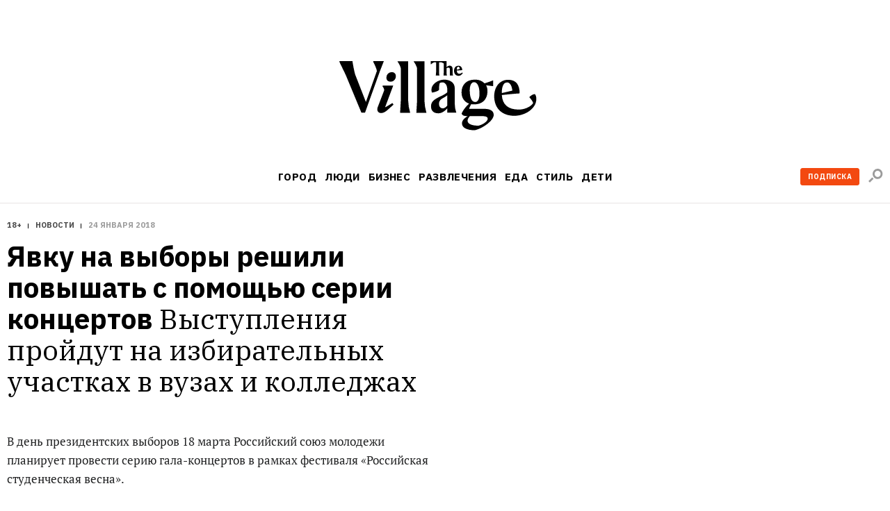

--- FILE ---
content_type: text/html; charset=utf-8
request_url: https://www.the-village.ru/city/news/299482-politika
body_size: 90487
content:

    <!DOCTYPE html>
    <html lang="ru">
    <head>
      <title data-react-helmet="true">Явку на выборы решили повышать с помощью серии концертов</title>
      <meta data-react-helmet="true" charset="utf-8"/><meta data-react-helmet="true" name="viewport" content="width=device-width, initial-scale=1.0"/><meta data-react-helmet="true" property="og:image" content="https://www.the-village.ru/assets/app/og.3e8a03ed120b3791441a8fc493f0c5b5.png"/><meta data-react-helmet="true" property="vk:image" content="https://www.the-village.ru/assets/app/og.3e8a03ed120b3791441a8fc493f0c5b5.png"/><meta data-react-helmet="true" name="twitter:image" content="https://www.the-village.ru/assets/app/og.3e8a03ed120b3791441a8fc493f0c5b5.png"/><meta data-react-helmet="true" name="title" content="Явку на выборы решили повышать с помощью серии концертов"/><meta data-react-helmet="true" name="robots" content="noarchive"/><meta data-react-helmet="true" name="description" content="Выступления пройдут на избирательных участках в вузах и колледжах"/><meta data-react-helmet="true" property="og:title" content="Явку на выборы решили повышать с помощью серии концертов"/><meta data-react-helmet="true" property="og:description" content="Выступления пройдут на избирательных участках в вузах и колледжах"/><meta data-react-helmet="true" property="og:type" content="article"/><meta data-react-helmet="true" property="og:url" content="https://www.the-village.ru/city/news/299482-politika"/><meta data-react-helmet="true" property="og:site_name" content="The Village"/><meta data-react-helmet="true" property="og:image:width" content="1200"/><meta data-react-helmet="true" property="og:image:height" content="630"/><meta data-react-helmet="true" property="fb:app_id" content="118361884884046"/><meta data-react-helmet="true" name="twitter:card" content="summary_large_image"/><meta data-react-helmet="true" name="twitter:description" content="Выступления пройдут на избирательных участках в вузах и колледжах"/><meta data-react-helmet="true" name="twitter:title" content="Явку на выборы решили повышать с помощью серии концертов"/><meta data-react-helmet="true" name="referrer" content="no-referrer-when-downgrade"/>
      
  <link rel="icon" type="image/svg+xml" href="/favicon.svg">
  <link rel="apple-touch-icon" sizes="180x180" href="/apple-touch-icon.png">
  <link rel="icon" type="image/png" sizes="32x32" href="/favicon-32x32.png">
  <link rel="icon" type="image/png" sizes="16x16" href="/favicon-16x16.png">
  <link rel="alternate icon" href="/favicon.ico">
  <link rel="mask-icon" href="/safari-pinned-tab.svg" color="#ffffff">
  
      <meta name="msapplication-TileColor" content="#ffffff">
      <meta name="theme-color" content="#ffffff">
      <meta name="release" content="1.3.0">
      <link rel="alternate" type="application/rss+xml"  title="RSS Feed for the-village.ru" href=/api/spaces/2/rss.xml />
      <!-- TODO: DNS PREFETCHED: <link rel="dns-prefetch" href="https://our-cdn-domain.com/"> -->
      
    <!-- Google Tag Manager -->
    <script>(function(w,d,s,l,i){w[l]=w[l]||[];w[l].push({'gtm.start':
    new Date().getTime(),event:'gtm.js'});var f=d.getElementsByTagName(s)[0],
    j=d.createElement(s),dl=l!='dataLayer'?'&l='+l:'';j.async=true;j.src=
    'https://www.googletagmanager.com/gtm.js?id='+i+dl;f.parentNode.insertBefore(j,f);
    })(window,document,'script','dataLayer','GTM-KR29WMS');</script>
    <!-- End Google Tag Manager -->
  
      <link href="/assets/app/styles.a70d99992270488646ea.css" rel="stylesheet"/>
      <link data-react-helmet="true" rel="canonical" href="https://www.the-village.ru/city/news/299482-politika"/>
      
      <meta name="google-site-verification" content="m5ao_RflWINp00G50-KOxhdWqToWvHgxBGNNJQpgmOM" />
<!-- START JS for AdFox initialisation -->
<script>
function getCookie(name) {
  var pattern = RegExp(name + "=.[^;]*");
  var matched = document.cookie.match(pattern);
  if (matched) {
    var cookie = matched[0].split('=');
    return cookie[1];
  }
  return false;
}

function loadAsync(src, callback) {
  var script = document.createElement('script');
  script.src = src;

  if (callback !== null) {
    if (script.readyState) {
      script.onreadystatechange = function() {
        if (script.readyState === "loaded" || script.readyState === "complete") {
          script.onreadystatechange = null;
          callback();
        }
      };
    } else {
      script.onload = function() {
        callback();
      };
    }
  }
  document.getElementsByTagName('head')[0].appendChild(script);
}

/**
 * PageAds class.
 *
 * @constructor
 */
function PageAds() {
  var getCookie = window.getCookie || new Function;

  this.currentPathname = window.location.pathname;
  this.debug = localStorage && (localStorage.getItem('ADS_DEBUG') === 'true');
  this.adfoxLibLoaded = false;
  this.af_lpdid = getCookie('af_lpdid');
  this.adfoxIns = [];
  this.initQueue = []; // initialisation queue of banners pushed but not ready to start
  this.initQueueArticleInnerContentBanners = []; // initialisation queue of banners (in content) pushed but not ready to start
  this.preStartQueue = []; // queue of banners pushed and ready to start before adfox lib loaded
  this.allPushedBanners = []; // array of all pushed (via PageAds.prototype.push) banners. Used only for repush after resize
  this.bannersCache = {}; // cache adfox banners realtive to page pathname

  this._setDeviceType();
  this._log('init', this);

  if (this.deviceType == 'mobile') {
    this.setFullWidth();
  }

  loadAsync('https://yastatic.net/pcode/adfox/adfox-cookie-matching.js?owner_id=5024', function() {
    this._log('adfox-cookie-matching loaded');
  }.bind(this));

  loadAsync('https://yastatic.net/pcode/adfox/loader.js', function() {
    this.adfoxLibLoaded = true;
    this._log('adfox lib loaded');
    var Ya = window.Ya;
    if (Ya && Ya.adfoxCode) {
      this.preStartQueue.forEach(function(banner) {
        this.startBanner(banner);
      }.bind(this));
      this.preStartQueue = [];
    } else {
      this._logError('Ya.adfoxCode not defied');
    }
  }.bind(this));

  window.addEventListener('LOCATION/PATHNAME_CHANGED', function(event) {
    var isTab = event && event.detail && event.detail.isTab;
    if (isTab) return;

    var isSynthetic = event && event.detail && event.detail.isSynthetic;
    var route = event && event.detail && event.detail.route;
    var isArticle = route === 'article';
    var isHomeNews = route === 'homeNews';
    var isInfiniteScroll = isSynthetic && isArticle;

    if (isInfiniteScroll && (this.currentPathname !== window.location.pathname)) {
      // инфинит-скролл, скролл вниз
      this._infiniteScrollNextPage();
    }
    if (isSynthetic) return;

    this.currentPathname = window.location.pathname;

    this._log('–––––––––––––––––––––––––');
    this._log('LOCATION/PATHNAME_CHANGED', event.detail);
    this.allPushedBanners = []; // < = не входит в _resetAds()
    this.bannersCache = {};
    this._resetAds();
    this.adfoxIns = [];
    this._clearSession();
  }.bind(this), false);

  window.addEventListener('resize', function(event) {
    var deviceType = this._getDeviceType();
    if (this.deviceType !== deviceType) {
      this._log('device type changed: ', this.deviceType, '=>', deviceType);
      this._setDeviceType();
      this._resetAds();
      this.adfoxIns = [];
      this._clearSession();
      this._recreateAds();
    }
  }.bind(this), false);
}

PageAds.prototype._infiniteScrollNextPage = function() {
  var pathname = window.location.pathname;
  this._log('–––––––––––––––––––––––––');
  this._log('_infiniteScrollNextPage', pathname);

  this.allPushedBanners = []; // < = не входит в _resetAds()

  this._lockHeights();

  this._resetAds();
  this.adfoxIns = [];
  this._clearSession();

  this.currentPathname = window.location.pathname;
  var cachedBanners = this.bannersCache[this.currentPathname];

  if (cachedBanners) {
    this._log('reinitialize cached banners', cachedBanners);

    if (cachedBanners.top) {
      this._restartBanner(cachedBanners.top);
    }

    if (cachedBanners.side) {
      this._restartBanner(cachedBanners.side);
    }

    cachedBanners.all.forEach(function(banner) {
      this._restartBanner(banner);
    }.bind(this));
  }

}

PageAds.prototype._restartBanner = function(banner) {
  var ins = Ya.adfoxCode[banner.method](banner.params);
  this.adfoxIns.push(ins);
  var id = banner.params.containerId;
  var bannerEl = id && document.getElementById(id);
  if (bannerEl) {
    bannerEl.style.height = '';
    ins.initialize();
  }
}

PageAds.prototype._log = function() {
  if (this.debug) {
    var args = Array.prototype.slice.call(arguments);
    args.unshift('color:blue');
    args.unshift('%c[PageAds]');
    console.log.apply(console, args);
  }
}

PageAds.prototype._logError = function() {
  if (this.debug) {
    var args = Array.prototype.slice.call(arguments);
    args.unshift('color:red');
    args.unshift('%c[ERROR]');
    console.log.apply(console, args);
  }
}

PageAds.prototype._lockHeights = function() {
  this._log('lockHeights');
  this.adfoxIns.forEach(function(banner) {
    var id = banner && banner.bannerOptions && banner.bannerOptions.containerId;
    var bannerEl = id && document.getElementById(id);
    var bannerHeight = bannerEl && bannerEl.offsetHeight;
    if (bannerHeight > 0) {
      bannerEl.style.height = bannerHeight + 'px';
    }
  }.bind(this));
}

PageAds.prototype._destroyAllAdfoxIns = function() {
  this.adfoxIns.forEach(function(banner) {
    try {
      var id = banner && banner.bannerOptions && banner.bannerOptions.containerId;
      var bannerEl = id && document.getElementById(id);
      const bannerElExist = !!document.getElementById(id);
      banner.destroy();
    } catch (error) {
      this._logError('banner destroy', error);
    }
  }.bind(this));
}

PageAds.prototype._resetAds = function() {
  this._log('_resetAds');

  this.topBanner = null;
  this.sideBanner = null;
  this.topBannerInited = false;
  this.sideBannerInited = false;
  this.underCoverInited = false;
  this.articleInnerContentFirstBannerInited = false;
  this.articleInnerConntetSecondBannerInited = false;
  this.hasRunAllBannersBeenCalledYet = false;
  this.hasRunAllArticleInnerContentBannersBeenCalledYet = false;
  this.initQueue = [];
  this.initQueueArticleInnerContentBanners = [];
  document.body.classList.remove('branding');
  this._destroyAllAdfoxIns();
}

/**
 * Пересоздание рекламы (в случае ресайза экрана в другой тип девайса).
 */
PageAds.prototype._recreateAds = function() {
  this._log('_recreateAds');
  var bannersForPushing = JSON.parse(JSON.stringify(this.allPushedBanners));
  this.allPushedBanners = [];
  bannersForPushing.forEach(function(banner) {
    this.push(banner);
  }.bind(this));
}

PageAds.prototype._setDeviceType = function() {
  this.deviceType = this._getDeviceType();
  this.isMobile = this.deviceType === 'mobile';
  this.isTablet = this.deviceType === 'tablet';
  this.isDesktop = this.deviceType === 'desktop';
}

PageAds.prototype._getDeviceType = function() {
  if (window.innerWidth < 768) return 'mobile';
  if ((window.innerWidth >= 768) && (window.innerWidth < 1000)) return 'tablet';
  if (window.innerWidth >= 1000) return 'desktop';
}

/**
 * Push banner.
 *
 * @param {Object} banner - shape of:
 *    @param {String} method - one of "create", "scroll".
 *    @param {Array} deviceTypes - array of {String} (one of "mobile", "tablet", "desktop")
 *    @param {String} position
 *    @param {Object} params
 */
PageAds.prototype.push = function(bannerParams) {
  var isDeviceTypeCorrect = (
    !bannerParams.deviceTypes ||
    !bannerParams.deviceTypes.length ||
    (this.deviceType  && (bannerParams.deviceTypes.indexOf(this.deviceType)  >= 0))
  );

  // баннеры с randomId нужно сразу рандомизировать
  // рандомизируем даже неподходяще под deviceType баннеры: чтобы сохранить и переиспользовать при ресайзе
  if (bannerParams.randomId) {
    var newId = 'random_adfox_' + Math.random() * 999999999999999999;
    var scriptNode = document.currentScript;
    if (scriptNode) {
      // modern browsers
      var newContainerNode = document.createElement('div');
      newContainerNode.setAttribute('id', newId);
      scriptNode.parentElement.insertBefore(newContainerNode, scriptNode);
      if (isDeviceTypeCorrect && bannerParams.withPlaceholder) {
        newContainerNode.innerHTML = '<div class="banner-placeholder"></div>';
      }
    } else {
      // old browsers
      var originalContainerNode = document.getElementById(bannerParams.params.containerId);
      if (originalContainerNode) originalContainerNode.setAttribute('id', newId);
    }
    bannerParams.randomId = false;
    bannerParams.params.containerId = newId;
  } else {
    if (isDeviceTypeCorrect && bannerParams.withPlaceholder) {
      var containerElement = document.getElementById(bannerParams.params.containerId);
      if (containerElement) {
        containerElement.innerHTML = '<div class="banner-placeholder"></div>';
      }
    }
  }

  var newPathname = window.location.pathname;
  if ((this.currentPathname !== newPathname) && bannerParams.infiniteScroll) {
    this._infiniteScrollNextPage();
  }

  // закэшируем мета-данные баннера для возможной реинициализации (ресайз окна)
  this.allPushedBanners.push(bannerParams);

  /* пушим только баннер с подходящими deviceTypes */
  if (!isDeviceTypeCorrect) return;
  /* всё остальное мимо */

  this._log('push banner', bannerParams);

  // склонируем баннер
  var banner = JSON.parse(JSON.stringify(bannerParams));

  /* af_lpdid */
  if (this.af_lpdid) {
    banner.params.params.extid_tag = 'adfox';
    banner.params.params.extid = this.af_lpdid;
  }

  /* callbacks */
  banner.params.onError = function(error) {
    this.bannerInitCallback(banner.position, null, error);
  }.bind(this);
  banner.params.onStub = function(error) {
    this.bannerInitCallback(banner.position, null, error);
  }.bind(this);
  banner.params.onLoad = function(data) {
    if (this.isDesktop && data && (data.bundleName === "banner.inpage")) {
      const container = document.getElementById(bannerParams.params.containerId);
      container.classList.add('_-BannerPlaceholder--BannerPlaceholder__desktopInPage');
    }
    this.bannerInitCallback(banner.position, data);
  }.bind(this);

  if (bannerParams.adsMark) {
    banner.params.onRender = function() {
      const div = document.createElement("div");
      const container = document.getElementById(bannerParams.params.containerId);

      div.classList.add('_-BannerPlaceholder--BannerPlaceholder__withAdsMark');
      div.setAttribute('style', 'position: absolute; top: 0; left: 0; right: 0');

      container.setAttribute('style', 'margin-bottom: 20px; position: relative;');
      container.appendChild(div);
    }.bind(null, bannerParams);
  }

  if (banner.position === 'TOP') {
    /* пушинг верхнего баннера - можно сразу стартануть его */
    this.topBanner = banner;
    this.startBanner(this.topBanner);
  } else if (banner.position === 'SIDE') {
    /* пушинг сайд баннера - можно стартовать если верхний готов ИЛИ если верхний отключен */
    this.sideBanner = banner;
    if (this.topBannerInited || !this.topBanner) {
      this.startBanner(this.sideBanner);
    }
  } else if (banner.position === 'UNDER-COVER') {
    /* пушинг мобильного баннера под обложкой - можно стартовать если верхний готов ИЛИ если верхний отключен */
    this.underCover = banner;
    if (this.topBannerInited || !this.topBanner) {
      this.startBanner(this.underCover);
    }
  } else if (banner.position === 'ARTICLE_INNER_CONTENT_FIRST') {
    /* пушинг мобильного баннера внутри статьи первого - можно стартовать если банер под обложкой готов ИЛИ  отключен */
    this.articleInnerContentFirstBanner = banner;
    if (this.underCoverInited || !this.underCover) {
      this.startBanner(this.articleInnerContentFirstBanner);
    }
  } else if (banner.position === 'ARTICLE_INNER_CONTENT_SECOND') {
    /* пушинг мобильного баннера внутри статьи */
    this.initQueueArticleInnerContentBanners.push(banner);
  } else {
    /* пушинг другого баннера */
    if (banner.forceStart) {
      /* некоторые баннерные места не ждут инита topBanner и sideBanner */
      this.startBanner(banner);
    } else if (this.isDesktop && (this.sideBannerInited || !this.sideBanner)) {
      /* в десктопе можно инициализировать только если sideBanner готов ИЛИ если отключен */
      this.startBanner(banner);
    } else if (!this.isDesktop && (this.topBannerInited || !this.topBanner)) {
      /* не в десктопе можно инициализировать когда topBanner готов ИЛИ если отключен */
      this.startBanner(banner);
    } else {
      /* пока сохраняем */
      this.initQueue.push(banner);
    }
  }
};

/**
 * Banner initialization callback.
 *
 * @param {String} position - position.
 * @param {Object} result
 * @param {Object} error
 */
PageAds.prototype.bannerInitCallback = function(position, result, error) {
  this._log('bannerInitCallback', position, result, error);

  if (result && (result.bundleName === "banner.background")) {
    document.body.classList.add('branding');
    this._log('branding arrived');
  }

  /* start TOP banner inited */
  if (!this.topBannerInited && (position === 'TOP')) {
    /* колбэк инита верхнего баннера */
    this.topBannerInited = true;
    // if (!this.topBanner) {
    //   if (this.debug) this._logError('topBanner not defined');
    // }

    if (this.isDesktop) {
      /* десктоп */
      if (this.sideBanner && !this.sideBannerInited) {
        /* если сайд баннер уже сохранен - можно стартовать его */
        this.startBanner(this.sideBanner);
      }
    } else {
      if (this.underCover && !this.underCoverInited) {
        /* если первый банер внутри стать баннер уже сохранен - можно стартовать его */
        this.startBanner(this.underCover);
      } else {
        /* мобилка/таблетка */
        if (!this.hasRunAllBannersBeenCalledYet) {
          this.runAllBanners();
          this.hasRunAllBannersBeenCalledYet = true;
        }
      }
    }
  }
  /* end TOP banner inited */

  /* start SIDE banner inited */
  if (!this.sideBannerInited && (position === 'SIDE')) {
    /* колбэк инита сайд баннера */
    this.sideBannerInited = true;
    if (!this.hasRunAllBannersBeenCalledYet) {
      this.runAllBanners();
      this.hasRunAllBannersBeenCalledYet = true;
    }
  }
  /* end SIDE banner inited */

  /* start UNDER-COVER banner inited */
  if (position === 'UNDER-COVER') {
    /* колбэк инита первого контентого банера баннера */
    this.underCoverInited = true;
    if (this.articleInnerContentFirstBanner && !this.articleInnerContentFirstBannerInited) {
      this.startBanner(this.articleInnerContentFirstBanner);
    }

    if (!this.hasRunAllBannersBeenCalledYet) {
      this.runAllBanners();
      this.hasRunAllBannersBeenCalledYet = true;
    }
  }
  /* end UNDER-COVER banner inited */

  /* start ARTICLE_INNER_CONTENT_FIRST banner inited */
  if (position === 'ARTICLE_INNER_CONTENT_FIRST') {
    /* колбэк инита первого контентого банера баннера */
    this.articleInnerContentFirstBannerInited = true;
    if (!this.hasRunAllArticleInnerContentBannersBeenCalledYet && !document.body.classList.contains('branding')) {
      this.runAllArticleInnerContentBanners();
      this.hasRunAllArticleInnerContentBannersBeenCalledYet = true;
    }
  }
  /* end ARTICLE_INNER_CONTENT_SECOND banner inited */
}

PageAds.prototype.startBanner = function(banner) {
  var Ya = window.Ya;
  if (this.adfoxLibLoaded && Ya && Ya.adfoxCode) {
    this._log('startBanner', banner.position, banner.method, banner.params);
    this._cacheBanner(banner);
  } else {
    this.preStartQueue.push(banner);
  }

  /*
  this.adfoxIns.push(window.Ya.adfoxCode[banner.method](banner.params, banner.deviceTypes, {
    tabletWidth: 1019,
    phoneWidth: 767,
    isAutoReloads: false,
  }));
  */
}

PageAds.prototype._cacheBanner = function(banner) {
  var Ya = window.Ya;
  var ins = Ya.adfoxCode[banner.method](banner.params);
  this.adfoxIns.push(ins);
  var pathname = window.location.pathname;
  if (!this.bannersCache[pathname]) {
    this.bannersCache[pathname] = {
      top: null,
      side: null,
      all: []
    };
  }

  if (banner.position === 'TOP') {
    this.bannersCache[pathname].top = banner;
  } else if (banner.position === 'SIDE') {
    this.bannersCache[pathname].side = banner;
  } else {
    this.bannersCache[pathname].all.push(banner);
  }
}

PageAds.prototype.runAllBanners = function() {
  this._log('runAllBanners');
  this.initQueue.forEach(function(banner) {
    this.startBanner(banner)
  }.bind(this));
  this.initQueue = [];
}

PageAds.prototype.runAllArticleInnerContentBanners = function() {
  this._log('runAllArticleInnerContentBanners');
  this.initQueueArticleInnerContentBanners.forEach(function(banner) {
    this.startBanner(banner)
  }.bind(this));
  this.initQueueArticleInnerContentBanners = [];
}

PageAds.prototype._clearSession = function() {
  this._log('_clearSession');
  var Ya = window.Ya;
  if (Ya && Ya.adfoxCode) {
    Ya.adfoxCode.clearSession();
  }
}

PageAds.prototype.setFullWidth = function() {
  var style = document.createElement('style');
  var s = screen.width;
  var p = Math.round((s / 320 - 1) * 100);
  style.innerHTML = '.mobile_full_width { transform: scale(1.' + p + '); padding-top: ' + p + '%; padding-bottom: ' + p + '%; } .mobile_full_width ._-BannerPlaceholder--BannerPlaceholder__withAdsMark:before {padding-top: ' + p + '%;}';
  document.getElementsByTagName('head')[0].appendChild(style);
}

var pageAds = new PageAds();
var LAM = {
Config: {}
};
var pageAds = [];
</script>
<!-- END JS for AdFox initialisation --><style>
.application-components-_-Header-_-Navigation--Navigation__nav a[href="/tag/800/story"] {
color: rgb(205, 32, 38);
}
</style><style>
._-Header-_-Navigation--Navigation__navLink[href="/posts/litproekt"] {
  padding: 1px 6px 1px 6px;

  line-height: 23px;
  color: #ffffff;
  letter-spacing: 0.4px;

/*  background: linear-gradient(180deg, #006450 -84%, #404040 228%);*/
  background: #006450;
border-radius: 3px;
}

._-MenuBlocksList--MenuBlocksList__link[href="/posts/litproekt] {
  position: relative;

  display: block;
  width: 135px;
  margin: 0 0 13px -7px;
  padding: 7px;

  font-weight: 500;
  font-size: 17px;
  line-height: 18px;
  font-family: var(--font-alt);
  color: #ffffff;
  text-transform: uppercase;
  text-decoration: none;

/*  background: linear-gradient(180deg, #d0d0d0 -84%, #404040 228%);*/
background: #006450;
  border-radius: 3px;

  transition: color 0.3s ease;
}

</style><script>
function trackScrollStops(action){
  window.dataLayer.push({
    'event': 'eventWithNonInteraction',
    'eventCategory': 'general',
    'eventAction': `${action}`,
    'eventLabel': window.location.href
  });
}

function ontheIoTrackScrollStops(action){
  window.io({
    event: action,
    config_page_url: window.location.href
  }
)};

window.addEventListener('PAGEVIEW/SCROLLED', function (e) {
  if (e.detail.value == 0.25) {
    trackScrollStops('read 25%');
  };
  if (e.detail.value == 0.50) {
    trackScrollStops('read 50%')
  };
  if (e.detail.value == 0.75) {
    trackScrollStops('read 75%');
  };
  if (e.detail.value == 1) {
    trackScrollStops('read 100%')
  };
}, false);
</script>
<meta name="facebook-domain-verification" content="93aetd7xfay82f12xkzqm6r2rsc1oc" />
<meta name="google-site-verification" content="500EW6McBU1-cZQ-76JfYm5DNONEwDBbU9zMxIXM1-w" />
      <script async src="https://securepubads.g.doubleclick.net/tag/js/gpt.js"></script>
      
<script type="text/javascript">
;window.NREUM||(NREUM={});NREUM.init={privacy:{cookies_enabled:true}};
window.NREUM||(NREUM={}),__nr_require=function(e,t,n){function r(n){if(!t[n]){var i=t[n]={exports:{}};e[n][0].call(i.exports,function(t){var i=e[n][1][t];return r(i||t)},i,i.exports)}return t[n].exports}if("function"==typeof __nr_require)return __nr_require;for(var i=0;i<n.length;i++)r(n[i]);return r}({1:[function(e,t,n){function r(){}function i(e,t,n){return function(){return o(e,[u.now()].concat(c(arguments)),t?null:this,n),t?void 0:this}}var o=e("handle"),a=e(6),c=e(7),f=e("ee").get("tracer"),u=e("loader"),s=NREUM;"undefined"==typeof window.newrelic&&(newrelic=s);var d=["setPageViewName","setCustomAttribute","setErrorHandler","finished","addToTrace","inlineHit","addRelease"],p="api-",l=p+"ixn-";a(d,function(e,t){s[t]=i(p+t,!0,"api")}),s.addPageAction=i(p+"addPageAction",!0),s.setCurrentRouteName=i(p+"routeName",!0),t.exports=newrelic,s.interaction=function(){return(new r).get()};var m=r.prototype={createTracer:function(e,t){var n={},r=this,i="function"==typeof t;return o(l+"tracer",[u.now(),e,n],r),function(){if(f.emit((i?"":"no-")+"fn-start",[u.now(),r,i],n),i)try{return t.apply(this,arguments)}catch(e){throw f.emit("fn-err",[arguments,this,e],n),e}finally{f.emit("fn-end",[u.now()],n)}}}};a("actionText,setName,setAttribute,save,ignore,onEnd,getContext,end,get".split(","),function(e,t){m[t]=i(l+t)}),newrelic.noticeError=function(e,t){"string"==typeof e&&(e=new Error(e)),o("err",[e,u.now(),!1,t])}},{}],2:[function(e,t,n){function r(){return c.exists&&performance.now?Math.round(performance.now()):(o=Math.max((new Date).getTime(),o))-a}function i(){return o}var o=(new Date).getTime(),a=o,c=e(8);t.exports=r,t.exports.offset=a,t.exports.getLastTimestamp=i},{}],3:[function(e,t,n){function r(e,t){var n=e.getEntries();n.forEach(function(e){"first-paint"===e.name?d("timing",["fp",Math.floor(e.startTime)]):"first-contentful-paint"===e.name&&d("timing",["fcp",Math.floor(e.startTime)])})}function i(e,t){var n=e.getEntries();n.length>0&&d("lcp",[n[n.length-1]])}function o(e){e.getEntries().forEach(function(e){e.hadRecentInput||d("cls",[e])})}function a(e){if(e instanceof m&&!g){var t=Math.round(e.timeStamp),n={type:e.type};t<=p.now()?n.fid=p.now()-t:t>p.offset&&t<=Date.now()?(t-=p.offset,n.fid=p.now()-t):t=p.now(),g=!0,d("timing",["fi",t,n])}}function c(e){d("pageHide",[p.now(),e])}if(!("init"in NREUM&&"page_view_timing"in NREUM.init&&"enabled"in NREUM.init.page_view_timing&&NREUM.init.page_view_timing.enabled===!1)){var f,u,s,d=e("handle"),p=e("loader"),l=e(5),m=NREUM.o.EV;if("PerformanceObserver"in window&&"function"==typeof window.PerformanceObserver){f=new PerformanceObserver(r);try{f.observe({entryTypes:["paint"]})}catch(v){}u=new PerformanceObserver(i);try{u.observe({entryTypes:["largest-contentful-paint"]})}catch(v){}s=new PerformanceObserver(o);try{s.observe({type:"layout-shift",buffered:!0})}catch(v){}}if("addEventListener"in document){var g=!1,w=["click","keydown","mousedown","pointerdown","touchstart"];w.forEach(function(e){document.addEventListener(e,a,!1)})}l(c)}},{}],4:[function(e,t,n){function r(e,t){if(!i)return!1;if(e!==i)return!1;if(!t)return!0;if(!o)return!1;for(var n=o.split("."),r=t.split("."),a=0;a<r.length;a++)if(r[a]!==n[a])return!1;return!0}var i=null,o=null,a=/Version\/(\S+)\s+Safari/;if(navigator.userAgent){var c=navigator.userAgent,f=c.match(a);f&&c.indexOf("Chrome")===-1&&c.indexOf("Chromium")===-1&&(i="Safari",o=f[1])}t.exports={agent:i,version:o,match:r}},{}],5:[function(e,t,n){function r(e){function t(){e(a&&document[a]?document[a]:document[i]?"hidden":"visible")}"addEventListener"in document&&o&&document.addEventListener(o,t,!1)}t.exports=r;var i,o,a;"undefined"!=typeof document.hidden?(i="hidden",o="visibilitychange",a="visibilityState"):"undefined"!=typeof document.msHidden?(i="msHidden",o="msvisibilitychange"):"undefined"!=typeof document.webkitHidden&&(i="webkitHidden",o="webkitvisibilitychange",a="webkitVisibilityState")},{}],6:[function(e,t,n){function r(e,t){var n=[],r="",o=0;for(r in e)i.call(e,r)&&(n[o]=t(r,e[r]),o+=1);return n}var i=Object.prototype.hasOwnProperty;t.exports=r},{}],7:[function(e,t,n){function r(e,t,n){t||(t=0),"undefined"==typeof n&&(n=e?e.length:0);for(var r=-1,i=n-t||0,o=Array(i<0?0:i);++r<i;)o[r]=e[t+r];return o}t.exports=r},{}],8:[function(e,t,n){t.exports={exists:"undefined"!=typeof window.performance&&window.performance.timing&&"undefined"!=typeof window.performance.timing.navigationStart}},{}],ee:[function(e,t,n){function r(){}function i(e){function t(e){return e&&e instanceof r?e:e?u(e,f,a):a()}function n(n,r,i,o,a){if(a!==!1&&(a=!0),!l.aborted||o){e&&a&&e(n,r,i);for(var c=t(i),f=v(n),u=f.length,s=0;s<u;s++)f[s].apply(c,r);var p=d[h[n]];return p&&p.push([b,n,r,c]),c}}function o(e,t){y[e]=v(e).concat(t)}function m(e,t){var n=y[e];if(n)for(var r=0;r<n.length;r++)n[r]===t&&n.splice(r,1)}function v(e){return y[e]||[]}function g(e){return p[e]=p[e]||i(n)}function w(e,t){s(e,function(e,n){t=t||"feature",h[n]=t,t in d||(d[t]=[])})}var y={},h={},b={on:o,addEventListener:o,removeEventListener:m,emit:n,get:g,listeners:v,context:t,buffer:w,abort:c,aborted:!1};return b}function o(e){return u(e,f,a)}function a(){return new r}function c(){(d.api||d.feature)&&(l.aborted=!0,d=l.backlog={})}var f="nr@context",u=e("gos"),s=e(6),d={},p={},l=t.exports=i();t.exports.getOrSetContext=o,l.backlog=d},{}],gos:[function(e,t,n){function r(e,t,n){if(i.call(e,t))return e[t];var r=n();if(Object.defineProperty&&Object.keys)try{return Object.defineProperty(e,t,{value:r,writable:!0,enumerable:!1}),r}catch(o){}return e[t]=r,r}var i=Object.prototype.hasOwnProperty;t.exports=r},{}],handle:[function(e,t,n){function r(e,t,n,r){i.buffer([e],r),i.emit(e,t,n)}var i=e("ee").get("handle");t.exports=r,r.ee=i},{}],id:[function(e,t,n){function r(e){var t=typeof e;return!e||"object"!==t&&"function"!==t?-1:e===window?0:a(e,o,function(){return i++})}var i=1,o="nr@id",a=e("gos");t.exports=r},{}],loader:[function(e,t,n){function r(){if(!x++){var e=b.info=NREUM.info,t=p.getElementsByTagName("script")[0];if(setTimeout(u.abort,3e4),!(e&&e.licenseKey&&e.applicationID&&t))return u.abort();f(y,function(t,n){e[t]||(e[t]=n)});var n=a();c("mark",["onload",n+b.offset],null,"api"),c("timing",["load",n]);var r=p.createElement("script");r.src="https://"+e.agent,t.parentNode.insertBefore(r,t)}}function i(){"complete"===p.readyState&&o()}function o(){c("mark",["domContent",a()+b.offset],null,"api")}var a=e(2),c=e("handle"),f=e(6),u=e("ee"),s=e(4),d=window,p=d.document,l="addEventListener",m="attachEvent",v=d.XMLHttpRequest,g=v&&v.prototype;NREUM.o={ST:setTimeout,SI:d.setImmediate,CT:clearTimeout,XHR:v,REQ:d.Request,EV:d.Event,PR:d.Promise,MO:d.MutationObserver};var w=""+location,y={beacon:"bam.nr-data.net",errorBeacon:"bam.nr-data.net",agent:"js-agent.newrelic.com/nr-1194.min.js"},h=v&&g&&g[l]&&!/CriOS/.test(navigator.userAgent),b=t.exports={offset:a.getLastTimestamp(),now:a,origin:w,features:{},xhrWrappable:h,userAgent:s};e(1),e(3),p[l]?(p[l]("DOMContentLoaded",o,!1),d[l]("load",r,!1)):(p[m]("onreadystatechange",i),d[m]("onload",r)),c("mark",["firstbyte",a.getLastTimestamp()],null,"api");var x=0},{}],"wrap-function":[function(e,t,n){function r(e,t){function n(t,n,r,f,u){function nrWrapper(){var o,a,s,p;try{a=this,o=d(arguments),s="function"==typeof r?r(o,a):r||{}}catch(l){i([l,"",[o,a,f],s],e)}c(n+"start",[o,a,f],s,u);try{return p=t.apply(a,o)}catch(m){throw c(n+"err",[o,a,m],s,u),m}finally{c(n+"end",[o,a,p],s,u)}}return a(t)?t:(n||(n=""),nrWrapper[p]=t,o(t,nrWrapper,e),nrWrapper)}function r(e,t,r,i,o){r||(r="");var c,f,u,s="-"===r.charAt(0);for(u=0;u<t.length;u++)f=t[u],c=e[f],a(c)||(e[f]=n(c,s?f+r:r,i,f,o))}function c(n,r,o,a){if(!m||t){var c=m;m=!0;try{e.emit(n,r,o,t,a)}catch(f){i([f,n,r,o],e)}m=c}}return e||(e=s),n.inPlace=r,n.flag=p,n}function i(e,t){t||(t=s);try{t.emit("internal-error",e)}catch(n){}}function o(e,t,n){if(Object.defineProperty&&Object.keys)try{var r=Object.keys(e);return r.forEach(function(n){Object.defineProperty(t,n,{get:function(){return e[n]},set:function(t){return e[n]=t,t}})}),t}catch(o){i([o],n)}for(var a in e)l.call(e,a)&&(t[a]=e[a]);return t}function a(e){return!(e&&e instanceof Function&&e.apply&&!e[p])}function c(e,t){var n=t(e);return n[p]=e,o(e,n,s),n}function f(e,t,n){var r=e[t];e[t]=c(r,n)}function u(){for(var e=arguments.length,t=new Array(e),n=0;n<e;++n)t[n]=arguments[n];return t}var s=e("ee"),d=e(7),p="nr@original",l=Object.prototype.hasOwnProperty,m=!1;t.exports=r,t.exports.wrapFunction=c,t.exports.wrapInPlace=f,t.exports.argsToArray=u},{}]},{},["loader"]);
;NREUM.loader_config={accountID:"3468143",trustKey:"3468143",agentID:"337485142",licenseKey:"NRJS-c6a067d3863831f5247",applicationID:"337485142"}
;NREUM.info={beacon:"bam.eu01.nr-data.net",errorBeacon:"bam.eu01.nr-data.net",licenseKey:"NRJS-c6a067d3863831f5247",applicationID:"337485142",sa:1}
</script>

    </head>
    <body >
      
    <!-- Google Tag Manager (noscript) -->
    <noscript><iframe src="https://www.googletagmanager.com/ns.html?id=GTM-KR29WMS"
    height="0" width="0" style="display:none;visibility:hidden"></iframe></noscript>
    <!-- End Google Tag Manager (noscript) -->
  
      
    <!-- Facebook SDK initialization -->
    <script>
      window.fbAsyncInit = function() {
        FB.init({
          appId            : '118361884884046',
          autoLogAppEvents : true,
          xfbml            : true,
          version          : 'v7.0'
        });
      };
    </script>
    <script async defer src="https://connect.facebook.net/ru_RU/sdk.js"></script>
    <!-- End Facebook SDK initialization -->
  
      <div id="root"><div class="_-Notifications--Notifications__container"><div></div></div><div class="screens-Overview--Overview__page"><div class="base-RunningLine--RunningLine__container"><div class="base-RunningLine--RunningLine__line" aria-hidden="false"><div class="base-RunningLine--RunningLine__link">свободу эвану гершковичу</div></div><div class="base-RunningLine--RunningLine__line" aria-hidden="true"><div class="base-RunningLine--RunningLine__link">свободу эвану гершковичу</div></div></div><div class="base-MediaQueries--MediaQueries__tabletDesktop"><div class="base-Layout--Layout__fullwidth base-Layout--Layout__centered"><div><!--AdFox START-->
<!--lookatme.ru-->
<!--Площадка: the-village.ru / * / *-->
<!--Тип баннера: 990x90 js-->
<!--Расположение: <верх страницы>-->
<div id="adfox_149492489992497131"></div>
<script>
pageAds.push({
  method: 'create',
  deviceTypes: ['desktop', 'tablet'],
  position: 'TOP',
  params: {
    ownerId: 5024,
    containerId: 'adfox_149492489992497131',
    params: {
      pp: 'g',
      ps: 'nil',
      p2: 'dtye',
      puid1: '',
      puid2: '',
      puid3: '',
      puid4: '',
      puid5: '',
      puid6: '',
      puid7: '',
      puid8: '',
      puid9: '',
      puid10: ''
    }
  }
});
</script></div></div></div><div class="base-MediaQueries--MediaQueries__mobile"><div class="base-Layout--Layout__fullwidth base-Layout--Layout__centered"><div><!--AdFox START-->
<!--lookatme.ru-->
<!--Площадка: the-village.ru / * / *-->
<!--Тип баннера: mobile branding-->
<!--Расположение: <верх страницы>-->
<div id="adfox_159255648221666722"></div>
<script>
pageAds.push({
  method: 'create',
  deviceTypes: ['mobile'],
  position: 'TOP',
  randomId: true,
  params: {
    ownerId: 5024,
    containerId: 'adfox_159255648221666722',
    params: {
      pp: 'g',
      ps: 'nil',
      p2: 'gcnu',
      puid1: '',
      puid2: '',
      puid3: '',
      puid4: '',
      puid5: '',
      puid6: '',
      puid7: '',
      puid8: '',
      puid9: '',
      puid10: ''
    }
  }
});
</script></div></div></div><div class="base-MediaQueries--MediaQueries__desktop"><header class="_-Header-_-HeaderDesktop--HeaderDesktop__header"><div class="base-Layout--Layout__container _-Header-_-HeaderDesktop--HeaderDesktop__container"><div class="_-Header-_-HeaderDesktop--HeaderDesktop__bottomLeft"></div><div class="_-Header-_-HeaderDesktop--HeaderDesktop__topCenter"><div class="_-Header-_-HeaderDesktop--HeaderDesktop__logoContaiter"><div class="_-Header-_-Logo--Logo__logo _-Header-_-HeaderDesktop--HeaderDesktop__logo"><a class="_-Header-_-Logo--Logo__logoLink" title="The Village" href="/"><svg viewBox="0 0 299 105" class="_-Header-_-Logo--Logo__logoImg" width="299" height="105"><path d="M120.4.2h-14.9l-.3.7c1.5 1 4.8 7.8 4.8 9.6v45L109 73h14.2a67 67 0 0 1-2.8-17.4V.2zM97.4.2H82.6l-.3.7c1.5 1 4.7 7.8 4.7 9.6v45L86 73h14.2a67 67 0 0 1-2.8-17.4V.2zM63 .1H48.2l-.4.7c1.8 3 5.8 12 5.2 13.6L37.6 57.8l-15-38.4c-1-2.5-3.4-14.6-4-19.3H.4L0 .8l9 18.6 22.2 53.4h5.2l21.2-59L63 0zM65.2 65.2l-.3-.3 11.3-30.2H61.4l-.4.8c1 1.2 3 4.3 2.4 6l-9.1 23.7c-1.7 4.3.4 8.2 4.7 8.2s7.7-2.9 11-5.9l6.7-6-1.6-2.2s-8 4.9-10 5.9M74.2 15.6a7.5 7.5 0 0 0-7.6 7.5c0 3.6 1.8 6 6 6 4.3 0 7.4-3.7 7.4-7.6 0-3.7-2.4-5.9-5.8-5.9M237.1 30.1c4.7 0 7 5.4 7.7 11.6l-15 3.5c0-9 2.5-15 7.3-15m39.6 16.4c-2.7 0-6.3 2.5-7.7 4.1v.7c2 2 4.6 5.6 5.2 7.8-2.8 4.8-11.1 9.3-20.5 9.3-15 0-23-7.1-23.8-20.5 6.8-.8 20.7-2.2 25.2-2.3 0-12-4.9-19.3-16.2-19.3-11.7 0-19.8 9.7-19.8 23.2 0 16.4 10.2 27.7 28.6 27.7 15 0 31-10 31-23.9 0-2-.6-5.4-2-6.7M197.1 91.3c-7.3 0-15.7-1.5-15.7-7.2 0-2.1 1.6-4.6 3.2-6.3h17.5c5.7 0 7.8 1.3 7.8 3.7 0 3.3-5.7 7.8-12.8 9.8m-6.5-61.5c5.4 0 7.7 7.9 7.7 16 0 6.6-1.7 12-6.1 12-5.9 0-7.7-8.5-7.7-16.3 0-6.5 1.8-11.7 6.1-11.7m14.6 37.6h-21.6c.5-1.8 1.6-4.4 3-6.5 1.3.2 2.6.3 4 .3 11.3 0 19-6.5 19-18.8 0-3.1-.7-5.9-2-8.2l10 1.2v-8.3c-3 1.4-9.5 3.6-12.2 4.3a18.5 18.5 0 0 0-13.8-5.2c-12 0-18.7 7.6-18.7 18 0 8.3 4.3 13.7 10.6 15.9-3.8 3.6-8.4 9-10.5 14 .8 2.7 3.5 3.6 8.5 3.7-4.6 3-8 6-8 10.3 0 5.7 6.4 9.6 18 9.6 10.7-2.2 26.9-13.4 26.9-21.7 0-5.6-4.9-8.5-13-8.5M168.4 8c1.4 0 1.8 1.2 2 3.2l-4.3 1c0-2.4.5-4.3 2.3-4.3m6.4 9l-.9-.7a7 7 0 0 1-4.1 1.7c-2.7 0-3.5-2-3.6-4.6l7.7-.5c-.1-3.8-2-6.2-5.3-6.2-3.8 0-6.3 2.6-6.3 7.2 0 4 2.3 7 6.4 7 2.7 0 4.6-1.6 6-4M134.2 1.7h2.7v12.7c0 1.5-.2 4.8-.5 6h5.3c-.5-1.3-.6-4.2-.6-6V1.6h2.6c1 0 2.8 1 4 1.7v13l-.3 4h4.9c-.4-1.1-.7-2.9-.7-4.1v-6c1-.6 1.7-1 2.5-1 2.3 0 2.3 1.6 2.3 3.8v7.4h4.5c-.3-.8-.6-2.9-.6-4.1v-5.1c0-2.8-1.5-4.8-4.2-4.8-2.1 0-3.4 1.2-4.5 2.5V0h-22.3v4.5h.4c1.5-1.2 3.8-2.8 4.5-2.8M152.7 62.9c-1.6 2.1-4 3.9-6.2 3.9-3.6 0-5.5-2.8-5.5-6.4 0-4.1 2.3-6.4 5.8-8.2 2.4-1.3 5-3 5.9-4V63zm10.6-24.6c0-8.1-7-12.1-15.1-12.1s-17.9 6.1-17.9 14.2c0 1.6.3 3 .7 4 3 0 8.6-2.1 10.2-3.7-.2-5.6.4-8.6.9-9.6.8-.6 2-1 3.9-1 4.1 0 6.7 4.5 6.7 10.1V44c-1.6 1.7-3.8 3-6.6 4.4-9.7 4.7-16.4 7.5-16.4 15.4 0 5.4 2.8 10 10.4 10 5.4 0 10-4 12.6-7.1v6.2h12.8a37.5 37.5 0 0 1-2.2-13.1V38.3z"></path></svg></a></div></div></div><div class="_-Header-_-HeaderDesktop--HeaderDesktop__bottomRight"><div class="_-Header-_-HeaderDesktop--HeaderDesktop__userMenu"><a class="base-Button--Button__button base-Button--Button__small base-Button--Button__orange" href="https://redefine.media/subscription" target="_blank"><span class="base-Button--Button__text">Подписка</span></a><div><button class="_-Header-_-Search--Search__search" type="button"><div class="base-Layout--Layout__hidden">Поиск по сайту</div><svg viewBox="0 0 21 20" class="_-Header-_-Search--Search__searchImg" width="21" height="20"><path d="M8.84 7.44a4.43 4.43 0 0 1 4.33-4.51 4.43 4.43 0 0 1 4.34 4.5 4.43 4.43 0 0 1-4.34 4.52 4.43 4.43 0 0 1-4.33-4.51zM6 7.44c0 4.1 3.22 7.44 7.17 7.44a7.32 7.32 0 0 0 7.17-7.44c0-4.1-3.21-7.44-7.17-7.44A7.32 7.32 0 0 0 6 7.44zM0 17.93L2 20l5.33-5.48-2-2.07z"></path></svg></button></div></div></div><div class="_-Header-_-HeaderDesktop--HeaderDesktop__bottomCenter"><nav class="_-Header-_-Navigation--Navigation__nav"><a class="_-Header-_-Navigation--Navigation__navLink" href="/posts/city">Город</a><a class="_-Header-_-Navigation--Navigation__navLink" href="/posts/people">Люди</a><a class="_-Header-_-Navigation--Navigation__navLink" href="/posts/business">Бизнес</a><a class="_-Header-_-Navigation--Navigation__navLink" href="/posts/weekend">Развлечения</a><a class="_-Header-_-Navigation--Navigation__navLink" href="/posts/food">Еда</a><a class="_-Header-_-Navigation--Navigation__navLink" href="/posts/service-shopping">Стиль</a><a class="_-Header-_-Navigation--Navigation__navLink" href="/posts/children">Дети</a></nav></div></div></header></div><div class="base-MediaQueries--MediaQueries__mobileTablet"><header class="_-Header-_-HeaderMobileTablet--HeaderMobileTablet__header"><div class="base-Layout--Layout__container _-Header-_-HeaderMobileTablet--HeaderMobileTablet__container"><div class="_-Header-_-HeaderMobileTablet--HeaderMobileTablet__logoContainer"><div class="_-Header-_-Logo--Logo__logo _-Header-_-HeaderMobileTablet--HeaderMobileTablet__logo"><a class="_-Header-_-Logo--Logo__logoLink" title="The Village" href="/"><svg viewBox="0 0 299 105" class="_-Header-_-Logo--Logo__logoImg" width="299" height="105"><path d="M120.4.2h-14.9l-.3.7c1.5 1 4.8 7.8 4.8 9.6v45L109 73h14.2a67 67 0 0 1-2.8-17.4V.2zM97.4.2H82.6l-.3.7c1.5 1 4.7 7.8 4.7 9.6v45L86 73h14.2a67 67 0 0 1-2.8-17.4V.2zM63 .1H48.2l-.4.7c1.8 3 5.8 12 5.2 13.6L37.6 57.8l-15-38.4c-1-2.5-3.4-14.6-4-19.3H.4L0 .8l9 18.6 22.2 53.4h5.2l21.2-59L63 0zM65.2 65.2l-.3-.3 11.3-30.2H61.4l-.4.8c1 1.2 3 4.3 2.4 6l-9.1 23.7c-1.7 4.3.4 8.2 4.7 8.2s7.7-2.9 11-5.9l6.7-6-1.6-2.2s-8 4.9-10 5.9M74.2 15.6a7.5 7.5 0 0 0-7.6 7.5c0 3.6 1.8 6 6 6 4.3 0 7.4-3.7 7.4-7.6 0-3.7-2.4-5.9-5.8-5.9M237.1 30.1c4.7 0 7 5.4 7.7 11.6l-15 3.5c0-9 2.5-15 7.3-15m39.6 16.4c-2.7 0-6.3 2.5-7.7 4.1v.7c2 2 4.6 5.6 5.2 7.8-2.8 4.8-11.1 9.3-20.5 9.3-15 0-23-7.1-23.8-20.5 6.8-.8 20.7-2.2 25.2-2.3 0-12-4.9-19.3-16.2-19.3-11.7 0-19.8 9.7-19.8 23.2 0 16.4 10.2 27.7 28.6 27.7 15 0 31-10 31-23.9 0-2-.6-5.4-2-6.7M197.1 91.3c-7.3 0-15.7-1.5-15.7-7.2 0-2.1 1.6-4.6 3.2-6.3h17.5c5.7 0 7.8 1.3 7.8 3.7 0 3.3-5.7 7.8-12.8 9.8m-6.5-61.5c5.4 0 7.7 7.9 7.7 16 0 6.6-1.7 12-6.1 12-5.9 0-7.7-8.5-7.7-16.3 0-6.5 1.8-11.7 6.1-11.7m14.6 37.6h-21.6c.5-1.8 1.6-4.4 3-6.5 1.3.2 2.6.3 4 .3 11.3 0 19-6.5 19-18.8 0-3.1-.7-5.9-2-8.2l10 1.2v-8.3c-3 1.4-9.5 3.6-12.2 4.3a18.5 18.5 0 0 0-13.8-5.2c-12 0-18.7 7.6-18.7 18 0 8.3 4.3 13.7 10.6 15.9-3.8 3.6-8.4 9-10.5 14 .8 2.7 3.5 3.6 8.5 3.7-4.6 3-8 6-8 10.3 0 5.7 6.4 9.6 18 9.6 10.7-2.2 26.9-13.4 26.9-21.7 0-5.6-4.9-8.5-13-8.5M168.4 8c1.4 0 1.8 1.2 2 3.2l-4.3 1c0-2.4.5-4.3 2.3-4.3m6.4 9l-.9-.7a7 7 0 0 1-4.1 1.7c-2.7 0-3.5-2-3.6-4.6l7.7-.5c-.1-3.8-2-6.2-5.3-6.2-3.8 0-6.3 2.6-6.3 7.2 0 4 2.3 7 6.4 7 2.7 0 4.6-1.6 6-4M134.2 1.7h2.7v12.7c0 1.5-.2 4.8-.5 6h5.3c-.5-1.3-.6-4.2-.6-6V1.6h2.6c1 0 2.8 1 4 1.7v13l-.3 4h4.9c-.4-1.1-.7-2.9-.7-4.1v-6c1-.6 1.7-1 2.5-1 2.3 0 2.3 1.6 2.3 3.8v7.4h4.5c-.3-.8-.6-2.9-.6-4.1v-5.1c0-2.8-1.5-4.8-4.2-4.8-2.1 0-3.4 1.2-4.5 2.5V0h-22.3v4.5h.4c1.5-1.2 3.8-2.8 4.5-2.8M152.7 62.9c-1.6 2.1-4 3.9-6.2 3.9-3.6 0-5.5-2.8-5.5-6.4 0-4.1 2.3-6.4 5.8-8.2 2.4-1.3 5-3 5.9-4V63zm10.6-24.6c0-8.1-7-12.1-15.1-12.1s-17.9 6.1-17.9 14.2c0 1.6.3 3 .7 4 3 0 8.6-2.1 10.2-3.7-.2-5.6.4-8.6.9-9.6.8-.6 2-1 3.9-1 4.1 0 6.7 4.5 6.7 10.1V44c-1.6 1.7-3.8 3-6.6 4.4-9.7 4.7-16.4 7.5-16.4 15.4 0 5.4 2.8 10 10.4 10 5.4 0 10-4 12.6-7.1v6.2h12.8a37.5 37.5 0 0 1-2.2-13.1V38.3z"></path></svg></a></div><strong class="_-Header-_-HeaderMobileTablet--HeaderMobileTablet__ageRestrictions">18+</strong></div><a class="base-Button--Button__button _-Header-_-HeaderMobileTablet--HeaderMobileTablet__subscription base-Button--Button__small base-Button--Button__orange" href="https://redefine.media/subscription" target="_blank"><span class="base-Button--Button__text">Подписка</span></a></div></header></div><div id="topRef"></div><div data-id="299482-politika"><div><script async src="/lib/setka-editor/3.2.8-rc1/01/01/public.v3.2.8-rc1.1658243032.min.js"></script><link href="/lib/setka-editor/clients/v8oYJ0xtu9x8m6HI9J_nvoC4nI8BkSKE/css/253_the_village_moscow_1_1343.min.css" rel="stylesheet"/></div><div class="screens-Article-ArticleContent--ArticleContent__container"><div class="screens-Article-ArticleContent-_-Feature--Feature__featureContainer screens-Article-ArticleContent-_-Feature--Feature__noCover"><div style="display:contents"></div><section class="screens-Article-ArticleContent-_-Feature--Feature__widthOldNarrow screens-Article-ArticleContent-_-Feature--Feature__articleBodyFirst"><div class="screens-Article-ArticleContent-_-FeatureCover--FeatureCover__articleDetails screens-Article-ArticleContent-_-FeatureCover--FeatureCover__noCover screens-Article-ArticleContent-_-FeatureCover--FeatureCover__innerPadding"><div class="screens-Article-ArticleContent-_-FeatureCover--FeatureCover__articleTags"><ul class="screens-Article-ArticleContent-_-FeatureCover--FeatureCover__tags"><li><div>18+</div></li><li><a class="screens-Article-ArticleContent-_-FeatureCover--FeatureCover__mainTag" href="/tag/news">Новости</a></li><li><span class="screens-Article-ArticleContent-_-FeatureCover--FeatureCover__articleDate">24 января 2018</span></li></ul></div><h1 class="screens-Article-ArticleContent-_-FeatureCover--FeatureCover__pageTitle"><b class="screens-Article-ArticleContent-_-FeatureCover--FeatureCover__pageTitleBold">Явку на выборы решили повышать с помощью серии концертов</b> <!-- -->Выступления пройдут на избирательных участках в вузах и колледжах</h1></div><div><div class="stk-post stk-layout_4 stk-theme_2393" data-editor-version="1.17.10" data-layout-type="auto" data-reset-type="class" data-ui-id="post"><p class="stk-reset">    В день президентских выборов 18 марта Российский союз молодежи планирует провести серию гала-концертов в рамках фестиваля «Российская студенческая весна».</p><p class="stk-reset">    Выступления пройдут на избирательных участках в вузах и колледжах. Точное количество площадок еще неизвестно, но их может быть от 500 до тысячи. «Мы собираем информацию, кто добровольно готов предоставить возможность провести концерт», — пояснил глава РСМ Павел Красноруцкий.</p></div></div></section><div class="screens-Article-ArticleContent-_-Feature--Feature__asideTop"><div><div class="base-MediaQueries--MediaQueries__desktop"><div class="_-BannerPlaceholder--BannerPlaceholder__withMarginBottom"><div><!--AdFox START-->
<!--lookatme.ru-->
<!--Площадка: the-village.ru / * / *-->
<!--Тип баннера: 240x400 / 300x500-->
<!--Расположение: <верх страницы>-->
<div id="adfox_149492677993798234"></div>
<script>
pageAds.push({
  method: 'create',
  deviceTypes: ['desktop'],
  position: 'SIDE',
  randomId: true,
  infiniteScroll: true,
  params: {
    ownerId: 5024,
    containerId: 'adfox_149492677993798234',
    params: {
      pp: 'g',
      ps: 'nil',
      p2: 'cbf',
      puid1: '',
      puid2: '',
      puid3: '',
      puid4: '',
      puid5: '',
      puid6: '',
      puid7: '',
      puid8: '',
      puid9: '',
      puid10: ''
    }
  }
});
</script></div></div></div></div></div><div class="screens-Article-ArticleContent-_-Feature--Feature__innerBannerContainer"><div class="base-Layout--Layout__containerExpander _-Paywall--Paywall__paywall"><div class="screens-Article-ArticleContent-_-Feature--Feature__featureContainer"><div class="_-Paywall--Paywall__container"><ul class="_-Paywall--Paywall__top"><li class="_-Paywall--Paywall__authorize"><a href="https://www.the-village.ru/api/paywall_auth/renew?originalUrl=https%3A%2F%2Fredefine.media%2Fauthorization"><svg width="35" height="35" viewBox="0 0 35 35" class="_-Paywall--Paywall__topIcons"><clipPath id="BlankAvatarClip"><circle cx="17.5" cy="17.5" r="17"></circle></clipPath><circle cx="17.5" cy="17.5" r="17" fill="none" stroke="evenodd"></circle><g clip-path="url(#BlankAvatarClip)"><path fill-rule="evenodd" clip-rule="evenodd" d="M17.5 6.481c-3.553 0-6.482 2.881-6.482 6.482 0 3.553 2.881 6.481 6.482 6.481 3.6 0 6.482-2.88 6.482-6.481 0-3.6-2.93-6.482-6.482-6.482ZM4.537 34.387c.322-6.882 5.837-12.35 12.639-12.35s12.317 5.468 12.639 12.35c0 .33-.276.613-.598.613H5.135a.616.616 0 0 1-.598-.613Z"></path></g></svg> Я уже подписчик</a></li></ul><div class="_-Paywall--Paywall__accent"><div class="_-Paywall--Paywall__content"><h3 class="_-Paywall--Paywall__header">Чтобы прочитать целиком, купите подписку. Она открывает сразу три издания</h3><ul class="_-Paywall--Paywall__sites"><li><svg viewBox="0 0 299 105" width="35" height="42" class="_-Paywall--Paywall__logoIcon" alt="The Village"><path d="M120.4.2h-14.9l-.3.7c1.5 1 4.8 7.8 4.8 9.6v45L109 73h14.2a67 67 0 0 1-2.8-17.4V.2zM97.4.2H82.6l-.3.7c1.5 1 4.7 7.8 4.7 9.6v45L86 73h14.2a67 67 0 0 1-2.8-17.4V.2zM63 .1H48.2l-.4.7c1.8 3 5.8 12 5.2 13.6L37.6 57.8l-15-38.4c-1-2.5-3.4-14.6-4-19.3H.4L0 .8l9 18.6 22.2 53.4h5.2l21.2-59L63 0zM65.2 65.2l-.3-.3 11.3-30.2H61.4l-.4.8c1 1.2 3 4.3 2.4 6l-9.1 23.7c-1.7 4.3.4 8.2 4.7 8.2s7.7-2.9 11-5.9l6.7-6-1.6-2.2s-8 4.9-10 5.9M74.2 15.6a7.5 7.5 0 0 0-7.6 7.5c0 3.6 1.8 6 6 6 4.3 0 7.4-3.7 7.4-7.6 0-3.7-2.4-5.9-5.8-5.9M237.1 30.1c4.7 0 7 5.4 7.7 11.6l-15 3.5c0-9 2.5-15 7.3-15m39.6 16.4c-2.7 0-6.3 2.5-7.7 4.1v.7c2 2 4.6 5.6 5.2 7.8-2.8 4.8-11.1 9.3-20.5 9.3-15 0-23-7.1-23.8-20.5 6.8-.8 20.7-2.2 25.2-2.3 0-12-4.9-19.3-16.2-19.3-11.7 0-19.8 9.7-19.8 23.2 0 16.4 10.2 27.7 28.6 27.7 15 0 31-10 31-23.9 0-2-.6-5.4-2-6.7M197.1 91.3c-7.3 0-15.7-1.5-15.7-7.2 0-2.1 1.6-4.6 3.2-6.3h17.5c5.7 0 7.8 1.3 7.8 3.7 0 3.3-5.7 7.8-12.8 9.8m-6.5-61.5c5.4 0 7.7 7.9 7.7 16 0 6.6-1.7 12-6.1 12-5.9 0-7.7-8.5-7.7-16.3 0-6.5 1.8-11.7 6.1-11.7m14.6 37.6h-21.6c.5-1.8 1.6-4.4 3-6.5 1.3.2 2.6.3 4 .3 11.3 0 19-6.5 19-18.8 0-3.1-.7-5.9-2-8.2l10 1.2v-8.3c-3 1.4-9.5 3.6-12.2 4.3a18.5 18.5 0 0 0-13.8-5.2c-12 0-18.7 7.6-18.7 18 0 8.3 4.3 13.7 10.6 15.9-3.8 3.6-8.4 9-10.5 14 .8 2.7 3.5 3.6 8.5 3.7-4.6 3-8 6-8 10.3 0 5.7 6.4 9.6 18 9.6 10.7-2.2 26.9-13.4 26.9-21.7 0-5.6-4.9-8.5-13-8.5M168.4 8c1.4 0 1.8 1.2 2 3.2l-4.3 1c0-2.4.5-4.3 2.3-4.3m6.4 9l-.9-.7a7 7 0 0 1-4.1 1.7c-2.7 0-3.5-2-3.6-4.6l7.7-.5c-.1-3.8-2-6.2-5.3-6.2-3.8 0-6.3 2.6-6.3 7.2 0 4 2.3 7 6.4 7 2.7 0 4.6-1.6 6-4M134.2 1.7h2.7v12.7c0 1.5-.2 4.8-.5 6h5.3c-.5-1.3-.6-4.2-.6-6V1.6h2.6c1 0 2.8 1 4 1.7v13l-.3 4h4.9c-.4-1.1-.7-2.9-.7-4.1v-6c1-.6 1.7-1 2.5-1 2.3 0 2.3 1.6 2.3 3.8v7.4h4.5c-.3-.8-.6-2.9-.6-4.1v-5.1c0-2.8-1.5-4.8-4.2-4.8-2.1 0-3.4 1.2-4.5 2.5V0h-22.3v4.5h.4c1.5-1.2 3.8-2.8 4.5-2.8M152.7 62.9c-1.6 2.1-4 3.9-6.2 3.9-3.6 0-5.5-2.8-5.5-6.4 0-4.1 2.3-6.4 5.8-8.2 2.4-1.3 5-3 5.9-4V63zm10.6-24.6c0-8.1-7-12.1-15.1-12.1s-17.9 6.1-17.9 14.2c0 1.6.3 3 .7 4 3 0 8.6-2.1 10.2-3.7-.2-5.6.4-8.6.9-9.6.8-.6 2-1 3.9-1 4.1 0 6.7 4.5 6.7 10.1V44c-1.6 1.7-3.8 3-6.6 4.4-9.7 4.7-16.4 7.5-16.4 15.4 0 5.4 2.8 10 10.4 10 5.4 0 10-4 12.6-7.1v6.2h12.8a37.5 37.5 0 0 1-2.2-13.1V38.3z"></path></svg></li><li><svg viewBox="0 0 146 27" width="118" height="42" class="_-Paywall--Paywall__logoIcon" alt="Wonderzine"><g fill-rule="evenodd" clip-rule="evenodd"><path d="M45.5006 21.1794c-4.2951 0-7.2938-3.145-7.2938-7.6473 0-4.5409 2.9987-7.712 7.2938-7.712s7.2938 3.1711 7.2938 7.712c0 4.5023-2.9987 7.6473-7.2938 7.6473m0-20.1794C38.3748 1 33 6.3877 33 13.532 33 20.6404 38.3748 26 45.5006 26 52.627 26 58 20.6403 58 13.532 58 6.3878 52.627 1 45.5006 1M83 25V1.5747c0-.1353-.069-.2596-.186-.334a.4248.4248 0 00-.3912-.0331c-.1278.0534-4.2556 1.7797-4.407 1.8436-.1515.0645-.2508.2086-.2508.3677v10.8277c0 .1638-.1018.3102-.2599.3712-.1568.0604-.3361.0232-.453-.0953-.0963-.097-10.2792-10.4042-13.9964-14.1682C62.8304.126 62.5197 0 62.192 0h-.785C61.1823 0 61 .1743 61 .3898v23.9625c0 .1348.072.2603.1878.3335a.4244.4244 0 00.3918.0336c.1279-.0546 4.2544-1.2 4.4065-1.2633.1514-.0633.2483-.2085.2483-.3677V11.5311c0-.1638.1036-.3119.261-.3729.157-.0592.3368-.0226.4531.0959.0927.0935 9.5712 9.6892 13.5778 13.7459H83zM97.191 18.7664c-1.7253 1.3152-3.7293 1.433-5.4782 1.433h-.2405a.4007.4007 0 01-.4013-.3999V6.2005a.4012.4012 0 01.4013-.4005h.2405c1.8944 0 3.8708.1747 5.5216 1.4098C98.8137 8.391 99.8 10.6174 99.8 13.0325c0 2.3901-.954 4.472-2.6089 5.7339m3.1545-15.4314C97.723 1.3813 95.123 1 91.5193 1h-5.1186A.4007.4007 0 0086 1.4005V24.6c0 .2211.1795.3999.4007.3999h5.0546c3.3434 0 5.9622-.3802 8.6796-2.2909C103.2723 20.5024 105 17.063 105 13.0325c0-2.3251-.6043-6.6794-4.6545-9.6975M120.5985 1h-13.197c-.2213 0-.4015.1793-.4015.3999v23.2002c0 .2211.1802.3999.4015.3999h13.197a.4.4 0 00.4015-.3999v-4.0008a.4004.4004 0 00-.4015-.3999h-8.1246c-.22 0-.4009-.1787-.4009-.3999V16.843a.4015.4015 0 01.401-.4005h5.6458a.4.4 0 00.4015-.3999v-3.9241a.4.4 0 00-.4015-.4h-5.6459a.4015.4015 0 01-.4009-.4004V6.1999c0-.2206.1808-.3999.401-.3999h8.1245A.4004.4004 0 00121 5.4001V1.3999A.4004.4004 0 00120.5985 1M136.3685 11.41c-.8754.6203-2.0882.565-3.4693.565h-3.3196a.4089.4089 0 01-.4085-.4094V6.263c0-.1836.1455-.3399.3274-.3399 1.8014 0 3.0245-.0083 3.7269 0 1.5963.0184 2.6017.1153 3.3053.6703.7299.5734 1.1026 1.2995 1.1026 2.1563 0 1.044-.396 2.044-1.2648 2.6603m9.4932 10.0176a.408.408 0 00-.3238-.0974 3.9097 3.9097 0 01-.5355.0368c-.4115 0-.8265-.0725-1.2373-.2002-.8993-.2793-1.6202-.798-2.266-1.4677a.0444.0444 0 01-.0071-.0083c-.0012-.0024-2.7568-3.3888-2.8253-3.4708a.334.334 0 01-.068-.2953.3417.3417 0 01.1968-.2317 8.097 8.097 0 001.4186-.7873c.4448-.309.9141-.7422 1.393-1.2841.4674-.53.8479-1.2223 1.1347-2.059.2886-.8437.4341-1.8045.4341-2.8592 0-2.3602-.7895-4.2682-2.356-5.6646-1.5814-1.4094-4.0322-2.0369-7.2898-2.0369-1.1216 0-8.39-.0053-9.1246.0018a.41.41 0 00-.4055.41V24.946c0 .1378.0692.2668.1837.3422.115.0755.26.0886.3858.0333.1258-.0552 4.2069-1.829 4.3572-1.8943a.4076.4076 0 00.2444-.3755v-5.8238a.4093.4093 0 01.4085-.4094h3.424a.404.404 0 01.3285.167c.0758.1051 3.8551 5.2753 3.8551 5.2759 0 .0006.0006 0 .0024.0018.7722.7088 1.3238 1.568 2.1103 2.1462.7836.577 1.5814.9876 2.368 1.23.765.236 1.5348.3607 2.285.3607h.093c.5766 0 1.1306-.0778 1.6583-.2282.1771-.0505.2958-.211.2958-.3945V21.736a.4136.4136 0 00-.1383-.3084M33.939 1.1252a.4092.4092 0 00-.34-.1793h-4.6827a.4114.4114 0 00-.38.2498c-.064.1513-5.052 12.2208-5.1166 12.3745-.0639.153-.2169.2526-.3866.2497-.1673-.003-.3173-.1071-.3747-.2631-.0472-.1287-3.5562-9.5775-4.8212-12.9846C17.7092.2276 17.3734 0 16.997 0c-.373 0-.7058.2241-.836.564-1.3064 3.4048-4.9325 12.8665-4.9827 12.994a.4102.4102 0 01-.38.2596c-.1692.0011-.321-.0996-.383-.2538C10.3536 13.4095 5.524 1.354 5.463 1.2003c-.0604-.153-.2128-.2544-.38-.2544H.4086a.4121.4121 0 00-.3388.1764c-.0424.0606-.0574.1316-.0651.2037-.0078.0716-.009.1444.0191.2131.0233.0588 7.4405 18.2399 9.7077 23.7961.1637.4017.5623.6648 1.0063.6648h.3819c.2258 0 .4272-.135.5061-.3417a62450.69 62450.69 0 014.7777-12.5532c.0603-.1572.2139-.2614.3842-.2608.171.0006.3227.1048.3819.2625.049.1287 3.439 9.181 4.7 12.5492.0782.2078.2796.344.5067.344h.392c.438 0 .833-.2561 1.0015-.6496C26.137 19.8267 33.9461 1.5996 33.9694 1.546c.027-.0623.0329-.1298.0299-.195-.0042-.0792-.0143-.1578-.0604-.2259"></path><path d="M81.8237 2.0678c-.1109-.0757-.2504-.0894-.371-.034-.1213.0554-4.0355 1.826-4.1791 1.892-.1436.0656-.2378.2134-.2378.3767V15.411c0 .168-.0965.3188-.247.3813-.1482.062-.3182.0233-.4296-.0977C76.2932 15.622 71.151 9.9906 67 5.445v7.1391C68.3446 14.0565 75.6131 22.017 79.2494 26L82 25.947V2.411c0-.1388-.066-.267-.1763-.3432"></path><path d="M81.0043 26.6421c.2187.2306.5202.3579.8383.3579h.7624c.218 0 .395-.176.395-.3937V2.4045a.4072.4072 0 00-.1828-.3374.3952.3952 0 00-.3798-.0334c-.124.0546-4.1289 1.7987-4.277 1.8627-.147.0633-.241.21-.241.3708V15.354a.4056.4056 0 01-.2534.376.4026.4026 0 01-.4397-.0967A160.3104 160.3104 0 0077 15.3945v7.0283l4.0043 4.2193"></path></g></svg></li><li><svg viewBox="0 0 150 34" width="118" height="42" class="_-Paywall--Paywall__logoIcon" alt="Republic"><path fill-rule="evenodd" clip-rule="evenodd" d="M127.766 7.389c2.089 0 3.735-1.628 3.735-3.695 0-2.066-1.709-3.694-3.735-3.694-2.089 0-3.734 1.628-3.734 3.694 0 2.067 1.645 3.695 3.734 3.695ZM40.923 23.606s.19 1.002.253 1.19c-.048.095-.28.3-.415.419-.043.038-.076.067-.09.082-1.52 1.19-4.685 2.191-6.584 2.191-6.013 0-9.62-3.13-9.62-8.891 0-5.698 4.62-8.829 9.114-8.829 3.924 0 7.216 2.004 7.216 6.575v.626l-8.672 3.506.253.564c.443 1.002 1.013 1.94 2.026 2.692 1.582 1.19 4.05 1.252 6.013.188.052-.026.105-.063.166-.105.087-.061.192-.135.34-.208Zm108.744 1.377s-.57.627-1.329 1.065c-1.393.814-2.849 1.252-4.431 1.44-.507.063-.95.063-1.456.063-6.013 0-9.115-3.757-9.115-8.892 0-7.2 6.013-8.89 9.938-8.89 1.139 0 2.278.187 3.418.688 1.709.751 2.785 2.317 2.785 3.945 0 1.628-.95 2.817-2.785 2.817-1.076 0-1.836-.438-2.216-1.315-.142-.328-.178-.657-.213-.986-.012-.11-.024-.219-.04-.329-.016-.11-.027-.219-.039-.328-.036-.33-.072-.658-.214-.986-.253-.752-.949-1.19-1.646-1.128-.506 0-.949.188-1.329.627-.506.563-.696 1.315-.696 2.066-.127 2.442.126 4.884 1.392 7.075 1.013 1.816 2.785 2.88 4.621 2.88.506 0 1.076-.062 1.582-.25a7.326 7.326 0 0 0 1.583-.751l.19 1.19Zm-117.32-6.517h-.002l-.726.319c-.696-3.82-.317-6.637 1.772-6.637.76 0 1.33.876 1.456 2.504 0 .08.004.225.01.404v.001c.014.523.037 1.335-.01 1.661-.063.501-.316.752-.95 1.065-.088.043-.882.39-1.55.682v.001Zm-6.741 8.396V25.61h-.08c-.412.01-1.552.037-2.2-1.128l-3.354-5.948c-.696.125-1.835.25-2.912.25-1.139 0-2.531-.125-3.67-.5l.063-.188h.38c4.05 0 8.86-2.38 8.86-7.89 0-1.628-.505-3.256-1.455-4.696-1.203-1.816-3.481-3.068-5.823-3.068-1.71 0-3.038.563-3.861 1.315-.633.626-.95 1.252-.95 1.252V2.191l-9.368 3.82c-.19.125-.38.188-.57.25l2.28 2.255c.253.25.38.563.38.939v14.527c-.064.814-.57 1.377-1.33 1.565a9.656 9.656 0 0 1-.633.063 9.585 9.585 0 0 0-.633.062v1.19h12.85V25.61h-.254c-1.709 0-2.279-.627-2.279-2.317v-5.448c.032 0 .08.016.127.032.047.015.095.03.127.03 1.041 1.767 2.017 3.49 3.004 5.233.693 1.223 1.392 2.456 2.123 3.722h9.178ZM10.857 10.645c0 3.005 0 5.384 1.963 5.384 1.962 0 1.962-2.441 1.962-5.384 0-3.006-.19-5.385-1.962-5.385-1.773 0-1.963 2.38-1.963 5.385Zm107.605 13.462c0 .876.506 1.377 1.455 1.44.254 0 .507 0 .76-.063v1.252h-12.026v-1.252h.759c.886-.062 1.329-.438 1.456-1.315.063-.188.063-.438.063-.626V8.14a1.426 1.426 0 0 0-.379-.752c-.633-.563-1.773-1.753-1.773-1.753l9.685-3.945V24.107Zm13.861 1.44c-.886-.063-1.392-.564-1.455-1.44V9.58l-9.621 3.945s1.139 1.19 1.772 1.753c.253.25.38.564.38 1.065v7.513c0 1.19-.57 1.754-1.519 1.754h-.76v1.252h12.026V25.61c-.316-.063-.569-.063-.823-.063Zm-48.042-1.565c.064 1.002.57 1.503 1.583 1.565.19 0 .443 0 .57-.063v1.253h-9.368v-2.13s-.064-.062-.127-.062a.616.616 0 0 1-.126.157.614.614 0 0 0-.127.156c-1.52 1.691-3.292 2.505-5.38 2.505-.57 0-1.14-.063-1.773-.188-2.278-.438-3.734-2.254-3.734-4.696v-6.387c0-.375-.127-.688-.38-.939-.633-.564-1.772-1.753-1.772-1.753l9.684-3.945v12.71c0 1.003.76 1.692 1.646 1.692 1.013 0 1.772-.69 1.772-1.691v-6.199c-.063-.313-.19-.564-.38-.751-.632-.564-1.772-1.754-1.772-1.754l9.684-3.944v14.464ZM61.685 12.899c.95 1.44 1.392 3.256 1.456 5.197 0 2.442-.76 4.947-2.47 6.7-1.518 1.503-3.797 2.755-7.215 2.755-.696 0-1.392-.125-2.152-.313v3.757c0 1.19.506 1.69 1.71 1.753h.569V34H41.556v-1.19c.151 0 .303-.014.46-.029.173-.016.355-.033.553-.033.76-.125 1.266-.564 1.266-1.315v-15.09a1.57 1.57 0 0 0-.38-1.065c-.633-.563-1.772-1.753-1.772-1.753l9.368-3.82v2.693l.127.063s.38-.69.822-1.127c1.266-1.127 2.532-1.44 3.925-1.44 2.215-.126 4.557 1.127 5.76 3.005Zm-8.419-.314c1.772 0 1.962 2.88 1.962 6.387 0 3.507 0 6.387-1.962 6.387s-1.962-2.88-1.962-6.387c0-3.506.19-6.387 1.962-6.387Zm52.853-.125c1.266 1.628 1.772 3.444 1.772 5.573 0 2.88-.823 5.322-3.102 7.264-1.455 1.252-3.671 2.191-6.836 2.191-1.519 0-3.038-.25-4.494-1.002a17.755 17.755 0 0 1-2.025-1.252 264.36 264.36 0 0 0-1.772 1.565h-1.077V8.39a1.57 1.57 0 0 0-.38-1.064c-.632-.564-1.772-1.753-1.772-1.753l9.685-3.945v10.269l.126.063s1.266-2.255 4.558-2.255a6.895 6.895 0 0 1 5.317 2.755Zm-8.039.125c1.772 0 1.962 2.88 1.962 6.387 0 3.507 0 6.324-1.962 6.387-1.962 0-1.962-2.88-1.962-6.387 0-3.506.19-6.387 1.962-6.387Z"></path></svg></li></ul><div class="_-Paywall--Paywall__bottom"><div class="_-Paywall--Paywall__tarifs"><div class="_-Paywall--Paywall__tarif"><div class="_-Paywall--Paywall__period">1<br/>месяц</div><div class="_-Paywall--Paywall__price"><div>1900 ₽</div><div>[15 €]</div></div></div><div class="_-Paywall--Paywall__tarif _-Paywall--Paywall__year"><div class="_-Paywall--Paywall__period">1<br/>год</div><div class="_-Paywall--Paywall__price"><div>19000 ₽</div><div>[150 €]</div></div></div></div><div class="_-Paywall--Paywall__subscribe"><p><a href="https://www.the-village.ru/api/paywall_auth/renew?originalUrl=https%3A%2F%2Fredefine.media%2Fauthorization">подписаться</a></p><p>Подписка предоставлена Redefine.media. Её можно оплатить российской или иностранной картой. Продлевается автоматически. Вы сможете отписаться в любой момент.</p></div></div></div><a href="https://www.the-village.ru/api/paywall_auth/renew?originalUrl=https%3A%2F%2Fredefine.media%2Fabout" class="_-Paywall--Paywall__whereMoneyGo">Куда идут деньги подписчика</a></div><p>На связи The Village, это платный журнал. Чтобы читать нас, нужна подписка. Купите её, чтобы мы продолжали рассказывать вам эксклюзивные истории. Это не дороже, чем сходить в барбершоп.</p><p>The Village — это журнал о городах и жизни вопреки: про искусство, уличную политику, преодоление, травмы, протесты, панк и смелость оставаться собой. Получайте регулярные дайджесты The Village по событиям в Москве, Петербурге, Тбилиси, Ереване, Белграде, Стамбуле и других городах. Читайте наши репортажи, расследования и эксклюзивные свидетельства. Мир — есть все, что имеет место. Мы остаемся в нем с вами.</p></div></div></div></div></div><div class="base-Layout--Layout__container"><div class="screens-Article-ArticleContent-_-ShareBlock--ShareBlock__container"><div class="screens-Article-ArticleContent-_-ShareBlock--ShareBlock__left"><span class="screens-Article-ArticleContent-_-ShareBlock--ShareBlock__shareText">Share</span><div class="base-Button--Button__button screens-Article-ArticleContent-_-ShareBlock--ShareBlock__discuss"><span class="base-Button--Button__text">скопировать ссылку</span></div></div><div class="screens-Article-ArticleContent-_-ShareBlock--ShareBlock__right"><div class="base-MediaQueries--MediaQueries__desktop"><div class="base-Stats--Stats__stats"></div></div></div></div></div><div class="base-Layout--Layout__container screens-Article-ArticleContent-_-ReadAlso--ReadAlso__container"><h2 class="screens-Article-ArticleContent-_-ReadAlso--ReadAlso__title">Читайте также:</h2><div class="base-MediaQueries--MediaQueries__tabletDesktop"><div class="base-Layout--Layout__grid4x base-Layout--Layout__cutOneLine"><div class="base-PostCard--PostCard__container"><div class="base-MediaQueries--MediaQueries__tabletDesktop"><div class="base-PostCard-_-FeatureCard--FeatureCard__container"><a class="base-PostCard--PostCard__link" href="/people/experience/260722-podrostki-na-mitinge"></a><div class="base-PostCard-_-FeatureCard--FeatureCard__image"><picture><source srcSet="[data-uri]" media="(max-width: 767px)"/><img srcSet="https://img.the-village.ru/Fx-rjwdcmZHJdhO4ie-g_t9zieu8jXlYMBeC1C_FJ-Y/rs:fill:600:400/q:88/plain/post-image_featured/thVvgpRqsp8BgWSH25xvZg.jpg 2x, https://img.the-village.ru/O6EoBcFQqWyMMMeLkPGVdZoLTVAdOkNpBBEUCAMw4QE/rs:fill:300:200/q:88/plain/post-image_featured/thVvgpRqsp8BgWSH25xvZg.jpg 1x" src="https://img.the-village.ru/O6EoBcFQqWyMMMeLkPGVdZoLTVAdOkNpBBEUCAMw4QE/rs:fill:300:200/q:88/plain/post-image_featured/thVvgpRqsp8BgWSH25xvZg.jpg" alt="Навальный, улица, фонарь
" width="300" height="200"/></picture></div><div class="base-PostCard-_-FeatureCard--FeatureCard__description"><div><a class="base-PostCard-_-FeatureCard--FeatureCard__mainTag" href="/tag/experience">Личный опыт</a></div><div class="base-PostCard-_-FeatureCard--FeatureCard__titleContainer"><span class="base-PostCard-_-FeatureCard--FeatureCard__title">Навальный, улица, фонарь
</span> <span class="base-PostCard-_-FeatureCard--FeatureCard__bodyPreamble">Монологи двух задержанных школьников, снятых ОМОНом с фонарного столба на Тверской
</span></div></div><div class="base-PostCard-_-Footer--Footer__footer base-PostCard-_-FeatureCard--FeatureCard__footer"></div></div></div><div class="base-MediaQueries--MediaQueries__mobile"><a class="base-PostCard--PostCard__link" href="/people/experience/260722-podrostki-na-mitinge"></a><picture><source srcSet="[data-uri]" media="(min-width: 768px)"/><img srcSet="https://img.the-village.ru/7aAJExzyEcmQEffnEDlCW0nNSbUfPcRB86ZpHa8qor0/rs:fill:620:414/q:88/plain/post-image_featured/thVvgpRqsp8BgWSH25xvZg.jpg 2x, https://img.the-village.ru/cuGKK7j68ZCCsjLPJX6u3bfGZB9Rd51CN2EurzlGqL8/rs:fill:350:234/q:88/plain/post-image_featured/thVvgpRqsp8BgWSH25xvZg.jpg 1x" src="https://img.the-village.ru/cuGKK7j68ZCCsjLPJX6u3bfGZB9Rd51CN2EurzlGqL8/rs:fill:350:234/q:88/plain/post-image_featured/thVvgpRqsp8BgWSH25xvZg.jpg" alt="Навальный, улица, фонарь
" class="base-PostCard-_-MobileCard--MobileCard__picture" width="350" height="234" loading="lazy"/></picture><div class="base-PostCard-_-MobileCard--MobileCard__details"><div class="base-PostCard-_-MobileCard--MobileCard__mainTagContainer"><a class="base-PostCard-_-MobileCard--MobileCard__mainTag" href="/tag/experience">Личный опыт</a></div><h3 class="base-PostCard-_-MobileCard--MobileCard__titleAndDescription"><div class="base-PostCard-_-MobileCard--MobileCard__title">Навальный, улица, фонарь
</div> <div class="base-PostCard-_-MobileCard--MobileCard__description">Монологи двух задержанных школьников, снятых ОМОНом с фонарного столба на Тверской
</div></h3></div></div></div><div class="base-PostCard--PostCard__container"><div class="base-MediaQueries--MediaQueries__tabletDesktop"><div class="base-PostCard-_-FeatureCard--FeatureCard__container"><a class="base-PostCard--PostCard__link" href="/city/situation-comment/260770-school-protests"></a><div class="base-PostCard-_-FeatureCard--FeatureCard__image"><picture><source srcSet="[data-uri]" media="(max-width: 767px)"/><img srcSet="https://img.the-village.ru/Y1NAUFq3szIVkXud3DHCauH8D95T6Pbsk0rGNZtp7ec/rs:fill:600:400/q:88/plain/post-image_featured/V-eMEAm_4sOpdskAkF1WCg.jpg 2x, https://img.the-village.ru/GXJuT8iozniNKXhuKUV5MjpMAaueQiEwAVlYL2A258o/rs:fill:300:200/q:88/plain/post-image_featured/V-eMEAm_4sOpdskAkF1WCg.jpg 1x" src="https://img.the-village.ru/GXJuT8iozniNKXhuKUV5MjpMAaueQiEwAVlYL2A258o/rs:fill:300:200/q:88/plain/post-image_featured/V-eMEAm_4sOpdskAkF1WCg.jpg" alt="«Очень хорошие дети»: Социолог Елена Омельченко — о протесте школьников" width="300" height="200"/></picture></div><div class="base-PostCard-_-FeatureCard--FeatureCard__description"><div><a class="base-PostCard-_-FeatureCard--FeatureCard__mainTag" href="/tag/situation-comment">Комментарий</a></div><div class="base-PostCard-_-FeatureCard--FeatureCard__titleContainer"><span class="base-PostCard-_-FeatureCard--FeatureCard__title">«Очень хорошие дети»: Социолог Елена Омельченко — о протесте школьников</span> <span class="base-PostCard-_-FeatureCard--FeatureCard__bodyPreamble">Почему поколение Z вышло на улицы против коррупции </span></div></div><div class="base-PostCard-_-Footer--Footer__footer base-PostCard-_-FeatureCard--FeatureCard__footer"></div></div></div><div class="base-MediaQueries--MediaQueries__mobile"><a class="base-PostCard--PostCard__link" href="/city/situation-comment/260770-school-protests"></a><picture><source srcSet="[data-uri]" media="(min-width: 768px)"/><img srcSet="https://img.the-village.ru/hzEnBPtVDqUelgQ8UQwwgF3J7K711vvZkQGtWbLMEJo/rs:fill:620:414/q:88/plain/post-image_featured/V-eMEAm_4sOpdskAkF1WCg.jpg 2x, https://img.the-village.ru/GGGZ6vCyD41BZjNbDjU6OZRyroQlX1QoUd2jwBNpJJs/rs:fill:350:234/q:88/plain/post-image_featured/V-eMEAm_4sOpdskAkF1WCg.jpg 1x" src="https://img.the-village.ru/GGGZ6vCyD41BZjNbDjU6OZRyroQlX1QoUd2jwBNpJJs/rs:fill:350:234/q:88/plain/post-image_featured/V-eMEAm_4sOpdskAkF1WCg.jpg" alt="«Очень хорошие дети»: Социолог Елена Омельченко — о протесте школьников" class="base-PostCard-_-MobileCard--MobileCard__picture" width="350" height="234" loading="lazy"/></picture><div class="base-PostCard-_-MobileCard--MobileCard__details"><div class="base-PostCard-_-MobileCard--MobileCard__mainTagContainer"><a class="base-PostCard-_-MobileCard--MobileCard__mainTag" href="/tag/situation-comment">Комментарий</a></div><h3 class="base-PostCard-_-MobileCard--MobileCard__titleAndDescription"><div class="base-PostCard-_-MobileCard--MobileCard__title">«Очень хорошие дети»: Социолог Елена Омельченко — о протесте школьников</div> <div class="base-PostCard-_-MobileCard--MobileCard__description">Почему поколение Z вышло на улицы против коррупции </div></h3></div></div></div><div class="base-PostCard--PostCard__container"><div class="base-MediaQueries--MediaQueries__tabletDesktop"><div class="base-PostCard-_-FeatureCard--FeatureCard__container"><a class="base-PostCard--PostCard__link" href="/city/situation-comment/269880-aleksandr-pal"></a><div class="base-PostCard-_-FeatureCard--FeatureCard__image"><picture><source srcSet="[data-uri]" media="(max-width: 767px)"/><img srcSet="https://img.the-village.ru/Hp5KIjqxGe2DhUTW6i2flnSaR7djrms3knlR_3ovb2c/rs:fill:600:400/q:88/plain/post-image_featured/OBsAUl-eTjL-t2gkYBE19A.jpg 2x, https://img.the-village.ru/cOUXaNBJN-IP8x69ejnV3c4Qzc5V4BwTMISI62m40R4/rs:fill:300:200/q:88/plain/post-image_featured/OBsAUl-eTjL-t2gkYBE19A.jpg 1x" src="https://img.the-village.ru/cOUXaNBJN-IP8x69ejnV3c4Qzc5V4BwTMISI62m40R4/rs:fill:300:200/q:88/plain/post-image_featured/OBsAUl-eTjL-t2gkYBE19A.jpg" alt="«В автозаке тепло»: Актер Александр Паль — о задержании на Тверской" width="300" height="200"/></picture></div><div class="base-PostCard-_-FeatureCard--FeatureCard__description"><div><a class="base-PostCard-_-FeatureCard--FeatureCard__mainTag" href="/tag/situation-comment">Комментарий</a></div><div class="base-PostCard-_-FeatureCard--FeatureCard__titleContainer"><span class="base-PostCard-_-FeatureCard--FeatureCard__title">«В автозаке тепло»: Актер Александр Паль — о задержании на Тверской</span> <span class="base-PostCard-_-FeatureCard--FeatureCard__bodyPreamble">Лауреат премии «Кинотавр» рассказывает, что делал на митинге 12 июня, и объясняет, почему не является сторонником Навального</span></div></div><div class="base-PostCard-_-Footer--Footer__footer base-PostCard-_-FeatureCard--FeatureCard__footer"></div></div></div><div class="base-MediaQueries--MediaQueries__mobile"><a class="base-PostCard--PostCard__link" href="/city/situation-comment/269880-aleksandr-pal"></a><picture><source srcSet="[data-uri]" media="(min-width: 768px)"/><img srcSet="https://img.the-village.ru/lykKoN-eKCFauYeivu6Ofa7xzvm_nJZKEL5Cdd2YuO0/rs:fill:620:414/q:88/plain/post-image_featured/OBsAUl-eTjL-t2gkYBE19A.jpg 2x, https://img.the-village.ru/NsacY1IKnChDLASvszC7MMDGEqM-0MWyjmta7QqwB0s/rs:fill:350:234/q:88/plain/post-image_featured/OBsAUl-eTjL-t2gkYBE19A.jpg 1x" src="https://img.the-village.ru/NsacY1IKnChDLASvszC7MMDGEqM-0MWyjmta7QqwB0s/rs:fill:350:234/q:88/plain/post-image_featured/OBsAUl-eTjL-t2gkYBE19A.jpg" alt="«В автозаке тепло»: Актер Александр Паль — о задержании на Тверской" class="base-PostCard-_-MobileCard--MobileCard__picture" width="350" height="234" loading="lazy"/></picture><div class="base-PostCard-_-MobileCard--MobileCard__details"><div class="base-PostCard-_-MobileCard--MobileCard__mainTagContainer"><a class="base-PostCard-_-MobileCard--MobileCard__mainTag" href="/tag/situation-comment">Комментарий</a></div><h3 class="base-PostCard-_-MobileCard--MobileCard__titleAndDescription"><div class="base-PostCard-_-MobileCard--MobileCard__title">«В автозаке тепло»: Актер Александр Паль — о задержании на Тверской</div> <div class="base-PostCard-_-MobileCard--MobileCard__description">Лауреат премии «Кинотавр» рассказывает, что делал на митинге 12 июня, и объясняет, почему не является сторонником Навального</div></h3></div></div></div><div class="base-PostCard--PostCard__container"><div class="base-MediaQueries--MediaQueries__tabletDesktop"><div class="base-PostCard-_-FeatureCard--FeatureCard__container"><a class="base-PostCard--PostCard__link" href="/city/situation/273594-navalnyy-chto-proishodit"></a><div class="base-PostCard-_-FeatureCard--FeatureCard__image"><picture><source srcSet="[data-uri]" media="(max-width: 767px)"/><img srcSet="https://img.the-village.ru/rxJfGLeNPpHaHEfWIn0T5OVX9di4TprgJjzw8TIUwSs/rs:fill:600:400/q:88/plain/post-image_featured/IklMVKNiK6AH3_441QuNLA.png 2x, https://img.the-village.ru/OCMyx2fy-KKyouxSy-QqwhxtB1kaMCrxAbacJV46Rkc/rs:fill:300:200/q:88/plain/post-image_featured/IklMVKNiK6AH3_441QuNLA.png 1x" src="https://img.the-village.ru/OCMyx2fy-KKyouxSy-QqwhxtB1kaMCrxAbacJV46Rkc/rs:fill:300:200/q:88/plain/post-image_featured/IklMVKNiK6AH3_441QuNLA.png" alt="Как в России пытаются сорвать предвыборную кампанию Навального" width="300" height="200"/></picture></div><div class="base-PostCard-_-FeatureCard--FeatureCard__description"><div><a class="base-PostCard-_-FeatureCard--FeatureCard__mainTag" href="/tag/situation">Ситуация</a></div><div class="base-PostCard-_-FeatureCard--FeatureCard__titleContainer"><span class="base-PostCard-_-FeatureCard--FeatureCard__title">Как в России пытаются сорвать предвыборную кампанию Навального</span> <span class="base-PostCard-_-FeatureCard--FeatureCard__bodyPreamble">Хроника главных происшествий кампании и комментарии юристов об обысках в штабах</span></div></div><div class="base-PostCard-_-Footer--Footer__footer base-PostCard-_-FeatureCard--FeatureCard__footer"></div></div></div><div class="base-MediaQueries--MediaQueries__mobile"><a class="base-PostCard--PostCard__link" href="/city/situation/273594-navalnyy-chto-proishodit"></a><picture><source srcSet="[data-uri]" media="(min-width: 768px)"/><img srcSet="https://img.the-village.ru/P-CH6ZnGzQn1Z7bph5mfACXmQdiX_B4JybIc1KL-ZGk/rs:fill:620:414/q:88/plain/post-image_featured/IklMVKNiK6AH3_441QuNLA.png 2x, https://img.the-village.ru/iK8_Haq-7oPg78GYF6YY2zLwM9Pqx7ikWL5Gwho7Ypk/rs:fill:350:234/q:88/plain/post-image_featured/IklMVKNiK6AH3_441QuNLA.png 1x" src="https://img.the-village.ru/iK8_Haq-7oPg78GYF6YY2zLwM9Pqx7ikWL5Gwho7Ypk/rs:fill:350:234/q:88/plain/post-image_featured/IklMVKNiK6AH3_441QuNLA.png" alt="Как в России пытаются сорвать предвыборную кампанию Навального" class="base-PostCard-_-MobileCard--MobileCard__picture" width="350" height="234" loading="lazy"/></picture><div class="base-PostCard-_-MobileCard--MobileCard__details"><div class="base-PostCard-_-MobileCard--MobileCard__mainTagContainer"><a class="base-PostCard-_-MobileCard--MobileCard__mainTag" href="/tag/situation">Ситуация</a></div><h3 class="base-PostCard-_-MobileCard--MobileCard__titleAndDescription"><div class="base-PostCard-_-MobileCard--MobileCard__title">Как в России пытаются сорвать предвыборную кампанию Навального</div> <div class="base-PostCard-_-MobileCard--MobileCard__description">Хроника главных происшествий кампании и комментарии юристов об обысках в штабах</div></h3></div></div></div></div></div><div class="base-MediaQueries--MediaQueries__mobile"><div class="_-CardsStack--CardsStack__wrapper screens-Article-ArticleContent-_-ReadAlso--ReadAlso__cardsStack"><div role="presentation" class="_-CardsStack--CardsStack__card" style="transform:translate3d(-50%, -36%, 0) scale(0.8);opacity:1"><div class="base-PostCard--PostCard__container base-PostCard--PostCard__inCardsStack base-PostCard--PostCard__noBorderTop"><div class="base-MediaQueries--MediaQueries__tabletDesktop"><div class="base-PostCard-_-FeatureCard--FeatureCard__container"><a class="base-PostCard--PostCard__link" href="/city/situation-comment/269880-aleksandr-pal"></a><div class="base-PostCard-_-FeatureCard--FeatureCard__image"><picture><source srcSet="[data-uri]" media="(max-width: 767px)"/><img srcSet="https://img.the-village.ru/Hp5KIjqxGe2DhUTW6i2flnSaR7djrms3knlR_3ovb2c/rs:fill:600:400/q:88/plain/post-image_featured/OBsAUl-eTjL-t2gkYBE19A.jpg 2x, https://img.the-village.ru/cOUXaNBJN-IP8x69ejnV3c4Qzc5V4BwTMISI62m40R4/rs:fill:300:200/q:88/plain/post-image_featured/OBsAUl-eTjL-t2gkYBE19A.jpg 1x" src="https://img.the-village.ru/cOUXaNBJN-IP8x69ejnV3c4Qzc5V4BwTMISI62m40R4/rs:fill:300:200/q:88/plain/post-image_featured/OBsAUl-eTjL-t2gkYBE19A.jpg" alt="«В автозаке тепло»: Актер Александр Паль — о задержании на Тверской" width="300" height="200"/></picture></div><div class="base-PostCard-_-FeatureCard--FeatureCard__description"><div><a class="base-PostCard-_-FeatureCard--FeatureCard__mainTag" href="/tag/situation-comment">Комментарий</a></div><div class="base-PostCard-_-FeatureCard--FeatureCard__titleContainer"><span class="base-PostCard-_-FeatureCard--FeatureCard__title">«В автозаке тепло»: Актер Александр Паль — о задержании на Тверской</span> <span class="base-PostCard-_-FeatureCard--FeatureCard__bodyPreamble">Лауреат премии «Кинотавр» рассказывает, что делал на митинге 12 июня, и объясняет, почему не является сторонником Навального</span></div></div><div class="base-PostCard-_-Footer--Footer__footer base-PostCard-_-FeatureCard--FeatureCard__footer"></div></div></div><div class="base-MediaQueries--MediaQueries__mobile"><a class="base-PostCard--PostCard__link" href="/city/situation-comment/269880-aleksandr-pal"></a><picture><source srcSet="[data-uri]" media="(min-width: 768px)"/><img srcSet="https://img.the-village.ru/lykKoN-eKCFauYeivu6Ofa7xzvm_nJZKEL5Cdd2YuO0/rs:fill:620:414/q:88/plain/post-image_featured/OBsAUl-eTjL-t2gkYBE19A.jpg 2x, https://img.the-village.ru/NsacY1IKnChDLASvszC7MMDGEqM-0MWyjmta7QqwB0s/rs:fill:350:234/q:88/plain/post-image_featured/OBsAUl-eTjL-t2gkYBE19A.jpg 1x" src="https://img.the-village.ru/NsacY1IKnChDLASvszC7MMDGEqM-0MWyjmta7QqwB0s/rs:fill:350:234/q:88/plain/post-image_featured/OBsAUl-eTjL-t2gkYBE19A.jpg" alt="«В автозаке тепло»: Актер Александр Паль — о задержании на Тверской" class="base-PostCard-_-MobileCard--MobileCard__picture" width="350" height="234" loading="lazy"/></picture><div class="base-PostCard-_-MobileCard--MobileCard__details base-PostCard-_-MobileCard--MobileCard__inCardsStack"><div class="base-PostCard-_-MobileCard--MobileCard__mainTagContainer"><a class="base-PostCard-_-MobileCard--MobileCard__mainTag" href="/tag/situation-comment">Комментарий</a></div><h3 class="base-PostCard-_-MobileCard--MobileCard__titleAndDescription"><div class="base-PostCard-_-MobileCard--MobileCard__title">«В автозаке тепло»: Актер Александр Паль — о задержании на Тверской</div> <div class="base-PostCard-_-MobileCard--MobileCard__description">Лауреат премии «Кинотавр» рассказывает, что делал на митинге 12 июня, и объясняет, почему не является сторонником Навального</div></h3></div></div></div></div><div role="presentation" class="_-CardsStack--CardsStack__card" style="transform:translate3d(-50%, -43%, 0) scale(0.9);opacity:1"><div class="base-PostCard--PostCard__container base-PostCard--PostCard__inCardsStack base-PostCard--PostCard__noBorderTop"><div class="base-MediaQueries--MediaQueries__tabletDesktop"><div class="base-PostCard-_-FeatureCard--FeatureCard__container"><a class="base-PostCard--PostCard__link" href="/city/situation-comment/260770-school-protests"></a><div class="base-PostCard-_-FeatureCard--FeatureCard__image"><picture><source srcSet="[data-uri]" media="(max-width: 767px)"/><img srcSet="https://img.the-village.ru/Y1NAUFq3szIVkXud3DHCauH8D95T6Pbsk0rGNZtp7ec/rs:fill:600:400/q:88/plain/post-image_featured/V-eMEAm_4sOpdskAkF1WCg.jpg 2x, https://img.the-village.ru/GXJuT8iozniNKXhuKUV5MjpMAaueQiEwAVlYL2A258o/rs:fill:300:200/q:88/plain/post-image_featured/V-eMEAm_4sOpdskAkF1WCg.jpg 1x" src="https://img.the-village.ru/GXJuT8iozniNKXhuKUV5MjpMAaueQiEwAVlYL2A258o/rs:fill:300:200/q:88/plain/post-image_featured/V-eMEAm_4sOpdskAkF1WCg.jpg" alt="«Очень хорошие дети»: Социолог Елена Омельченко — о протесте школьников" width="300" height="200"/></picture></div><div class="base-PostCard-_-FeatureCard--FeatureCard__description"><div><a class="base-PostCard-_-FeatureCard--FeatureCard__mainTag" href="/tag/situation-comment">Комментарий</a></div><div class="base-PostCard-_-FeatureCard--FeatureCard__titleContainer"><span class="base-PostCard-_-FeatureCard--FeatureCard__title">«Очень хорошие дети»: Социолог Елена Омельченко — о протесте школьников</span> <span class="base-PostCard-_-FeatureCard--FeatureCard__bodyPreamble">Почему поколение Z вышло на улицы против коррупции </span></div></div><div class="base-PostCard-_-Footer--Footer__footer base-PostCard-_-FeatureCard--FeatureCard__footer"></div></div></div><div class="base-MediaQueries--MediaQueries__mobile"><a class="base-PostCard--PostCard__link" href="/city/situation-comment/260770-school-protests"></a><picture><source srcSet="[data-uri]" media="(min-width: 768px)"/><img srcSet="https://img.the-village.ru/hzEnBPtVDqUelgQ8UQwwgF3J7K711vvZkQGtWbLMEJo/rs:fill:620:414/q:88/plain/post-image_featured/V-eMEAm_4sOpdskAkF1WCg.jpg 2x, https://img.the-village.ru/GGGZ6vCyD41BZjNbDjU6OZRyroQlX1QoUd2jwBNpJJs/rs:fill:350:234/q:88/plain/post-image_featured/V-eMEAm_4sOpdskAkF1WCg.jpg 1x" src="https://img.the-village.ru/GGGZ6vCyD41BZjNbDjU6OZRyroQlX1QoUd2jwBNpJJs/rs:fill:350:234/q:88/plain/post-image_featured/V-eMEAm_4sOpdskAkF1WCg.jpg" alt="«Очень хорошие дети»: Социолог Елена Омельченко — о протесте школьников" class="base-PostCard-_-MobileCard--MobileCard__picture" width="350" height="234" loading="lazy"/></picture><div class="base-PostCard-_-MobileCard--MobileCard__details base-PostCard-_-MobileCard--MobileCard__inCardsStack"><div class="base-PostCard-_-MobileCard--MobileCard__mainTagContainer"><a class="base-PostCard-_-MobileCard--MobileCard__mainTag" href="/tag/situation-comment">Комментарий</a></div><h3 class="base-PostCard-_-MobileCard--MobileCard__titleAndDescription"><div class="base-PostCard-_-MobileCard--MobileCard__title">«Очень хорошие дети»: Социолог Елена Омельченко — о протесте школьников</div> <div class="base-PostCard-_-MobileCard--MobileCard__description">Почему поколение Z вышло на улицы против коррупции </div></h3></div></div></div></div><div role="presentation" class="_-CardsStack--CardsStack__card" style="transform:translate3d(-50%, -50%, 0) scale(1);opacity:1"><div class="base-PostCard--PostCard__container base-PostCard--PostCard__inCardsStack base-PostCard--PostCard__noBorderTop"><div class="base-MediaQueries--MediaQueries__tabletDesktop"><div class="base-PostCard-_-FeatureCard--FeatureCard__container"><a class="base-PostCard--PostCard__link" href="/people/experience/260722-podrostki-na-mitinge"></a><div class="base-PostCard-_-FeatureCard--FeatureCard__image"><picture><source srcSet="[data-uri]" media="(max-width: 767px)"/><img srcSet="https://img.the-village.ru/Fx-rjwdcmZHJdhO4ie-g_t9zieu8jXlYMBeC1C_FJ-Y/rs:fill:600:400/q:88/plain/post-image_featured/thVvgpRqsp8BgWSH25xvZg.jpg 2x, https://img.the-village.ru/O6EoBcFQqWyMMMeLkPGVdZoLTVAdOkNpBBEUCAMw4QE/rs:fill:300:200/q:88/plain/post-image_featured/thVvgpRqsp8BgWSH25xvZg.jpg 1x" src="https://img.the-village.ru/O6EoBcFQqWyMMMeLkPGVdZoLTVAdOkNpBBEUCAMw4QE/rs:fill:300:200/q:88/plain/post-image_featured/thVvgpRqsp8BgWSH25xvZg.jpg" alt="Навальный, улица, фонарь
" width="300" height="200"/></picture></div><div class="base-PostCard-_-FeatureCard--FeatureCard__description"><div><a class="base-PostCard-_-FeatureCard--FeatureCard__mainTag" href="/tag/experience">Личный опыт</a></div><div class="base-PostCard-_-FeatureCard--FeatureCard__titleContainer"><span class="base-PostCard-_-FeatureCard--FeatureCard__title">Навальный, улица, фонарь
</span> <span class="base-PostCard-_-FeatureCard--FeatureCard__bodyPreamble">Монологи двух задержанных школьников, снятых ОМОНом с фонарного столба на Тверской
</span></div></div><div class="base-PostCard-_-Footer--Footer__footer base-PostCard-_-FeatureCard--FeatureCard__footer"></div></div></div><div class="base-MediaQueries--MediaQueries__mobile"><a class="base-PostCard--PostCard__link" href="/people/experience/260722-podrostki-na-mitinge"></a><picture><source srcSet="[data-uri]" media="(min-width: 768px)"/><img srcSet="https://img.the-village.ru/7aAJExzyEcmQEffnEDlCW0nNSbUfPcRB86ZpHa8qor0/rs:fill:620:414/q:88/plain/post-image_featured/thVvgpRqsp8BgWSH25xvZg.jpg 2x, https://img.the-village.ru/cuGKK7j68ZCCsjLPJX6u3bfGZB9Rd51CN2EurzlGqL8/rs:fill:350:234/q:88/plain/post-image_featured/thVvgpRqsp8BgWSH25xvZg.jpg 1x" src="https://img.the-village.ru/cuGKK7j68ZCCsjLPJX6u3bfGZB9Rd51CN2EurzlGqL8/rs:fill:350:234/q:88/plain/post-image_featured/thVvgpRqsp8BgWSH25xvZg.jpg" alt="Навальный, улица, фонарь
" class="base-PostCard-_-MobileCard--MobileCard__picture" width="350" height="234" loading="lazy"/></picture><div class="base-PostCard-_-MobileCard--MobileCard__details base-PostCard-_-MobileCard--MobileCard__inCardsStack"><div class="base-PostCard-_-MobileCard--MobileCard__mainTagContainer"><a class="base-PostCard-_-MobileCard--MobileCard__mainTag" href="/tag/experience">Личный опыт</a></div><h3 class="base-PostCard-_-MobileCard--MobileCard__titleAndDescription"><div class="base-PostCard-_-MobileCard--MobileCard__title">Навальный, улица, фонарь
</div> <div class="base-PostCard-_-MobileCard--MobileCard__description">Монологи двух задержанных школьников, снятых ОМОНом с фонарного столба на Тверской
</div></h3></div></div></div></div></div></div></div><div class="base-MediaQueries--MediaQueries__desktop"><div class="screens-Article-ArticleContent--ArticleContent__newBestWrapper"><section class="screens-Article-ArticleContent-_-NewBest--NewBest__newBest screens-Article-ArticleContent--ArticleContent__newBest"><div><h2 class="screens-Article-ArticleContent-_-NewBest--NewBest__newTitle">Новое и лучшее</h2><div class="screens-Article-ArticleContent-_-NewBest--NewBest__newWrapper"><div class="screens-Article-ArticleContent-_-NewBestCard--NewBestCard__card screens-Article-ArticleContent-_-NewBest--NewBest__card"><div class="screens-Article-ArticleContent-_-NewBestCard--NewBestCard__pictureContainer"><picture><img srcSet="https://img.the-village.ru/aJbngCQEIX7hnaDG8kfei8hlw48v3DdU68MLBsWlxNU/rs:fill:600:400/q:88/plain/2023/03/31/AdobeStock_557168075.jpg 2x, https://img.the-village.ru/wW81BkNcUSBsuDMEBoczrhlHO1WBzN7jiDJW_8KGIDE/rs:fill:300:200/q:88/plain/2023/03/31/AdobeStock_557168075.jpg 1x" src="https://img.the-village.ru/wW81BkNcUSBsuDMEBoczrhlHO1WBzN7jiDJW_8KGIDE/rs:fill:300:200/q:88/plain/2023/03/31/AdobeStock_557168075.jpg" alt="" class="screens-Article-ArticleContent-_-NewBestCard--NewBestCard__picture" width="220" heigh="160"/></picture></div><div class="screens-Article-ArticleContent-_-NewBestCard--NewBestCard__details"><h3 class="screens-Article-ArticleContent-_-NewBestCard--NewBestCard__title">Как в России чинят электронику и бытовую технику после введения санкций?</h3></div><a class="screens-Article-ArticleContent-_-NewBestCard--NewBestCard__link" href="/city/report/v-rossii-vse-slomalos"></a></div><div class="screens-Article-ArticleContent-_-NewBestCard--NewBestCard__card screens-Article-ArticleContent-_-NewBest--NewBest__card"><div class="screens-Article-ArticleContent-_-NewBestCard--NewBestCard__pictureContainer"><picture><img srcSet="https://img.the-village.ru/6Vuk3_rFhf4BQ3unE3mUX7ZOxMaIfnZPMrYh0Ff9f3s/rs:fill:600:400/q:88/plain/2023/03/31/PXL_20220419_092826673.jpg 2x, https://img.the-village.ru/JKaxTlGsscTxhdpKgXizrRLL7xFCboeEcT5y6W7hLpU/rs:fill:300:200/q:88/plain/2023/03/31/PXL_20220419_092826673.jpg 1x" src="https://img.the-village.ru/JKaxTlGsscTxhdpKgXizrRLL7xFCboeEcT5y6W7hLpU/rs:fill:300:200/q:88/plain/2023/03/31/PXL_20220419_092826673.jpg" alt="" class="screens-Article-ArticleContent-_-NewBestCard--NewBestCard__picture" width="220" heigh="160"/></picture></div><div class="screens-Article-ArticleContent-_-NewBestCard--NewBestCard__details"><h3 class="screens-Article-ArticleContent-_-NewBestCard--NewBestCard__title">Где позавтракать в Стамбуле: 8 необычных локаций</h3></div><a class="screens-Article-ArticleContent-_-NewBestCard--NewBestCard__link" href="/food/the-village-guide/zavtraki-v-stambule"></a></div><div class="screens-Article-ArticleContent-_-NewBestCard--NewBestCard__card screens-Article-ArticleContent-_-NewBest--NewBest__card"><div class="screens-Article-ArticleContent-_-NewBestCard--NewBestCard__pictureContainer"><picture><img srcSet="https://img.the-village.ru/QVe9sxzEedP_mqGTWu1btFEpxbfNHM6TNRfV-aSw6Wg/rs:fill:600:840/q:88/plain/2023/03/24/223424324213.png 2x, https://img.the-village.ru/xdu9Sv-879yGMelKDkESplVYv79L6RlDuCHJYgdithk/rs:fill:300:420/q:88/plain/2023/03/24/223424324213.png 1x" src="https://img.the-village.ru/xdu9Sv-879yGMelKDkESplVYv79L6RlDuCHJYgdithk/rs:fill:300:420/q:88/plain/2023/03/24/223424324213.png" alt="" class="screens-Article-ArticleContent-_-NewBestCard--NewBestCard__picture" width="220" heigh="160"/></picture></div><div class="screens-Article-ArticleContent-_-NewBestCard--NewBestCard__details"><h3 class="screens-Article-ArticleContent-_-NewBestCard--NewBestCard__title">История взлета и падения Hydra</h3></div><a class="screens-Article-ArticleContent-_-NewBestCard--NewBestCard__link" href="/all-village/ob-yasnyaem/istoriya-vzleta-i-padeniya-gidry"></a></div><div class="screens-Article-ArticleContent-_-NewBestCard--NewBestCard__card screens-Article-ArticleContent-_-NewBest--NewBest__card"><div class="screens-Article-ArticleContent-_-NewBestCard--NewBestCard__pictureContainer"><picture><img srcSet="https://img.the-village.ru/c0q0ZrFcQVLjxB5WtB_UB7sVsbGsNMYoqqU6lBQcBvI/rs:fill:600:400/q:88/plain/2023/02/28/manga-style-anime-digital-art-four-young-men-with-black-hair-police-cars-with-blue-and-red-lighti-110061718__0.jpg 2x, https://img.the-village.ru/Whis6eITUin2dKNZKLT8hAIEKVJn5T-V1AS7wisQ8ok/rs:fill:300:200/q:88/plain/2023/02/28/manga-style-anime-digital-art-four-young-men-with-black-hair-police-cars-with-blue-and-red-lighti-110061718__0.jpg 1x" src="https://img.the-village.ru/Whis6eITUin2dKNZKLT8hAIEKVJn5T-V1AS7wisQ8ok/rs:fill:300:200/q:88/plain/2023/02/28/manga-style-anime-digital-art-four-young-men-with-black-hair-police-cars-with-blue-and-red-lighti-110061718__0.jpg" alt="" class="screens-Article-ArticleContent-_-NewBestCard--NewBestCard__picture" width="220" heigh="160"/></picture></div><div class="screens-Article-ArticleContent-_-NewBestCard--NewBestCard__details"><h3 class="screens-Article-ArticleContent-_-NewBestCard--NewBestCard__title">«Это была компания друзей»: Как «ЧВК Редан» из фан-сообщества превратили в страшилку для СМИ и полиции</h3></div><a class="screens-Article-ArticleContent-_-NewBestCard--NewBestCard__link" href="/city/report/slovar-chvk-redan"></a></div><div class="screens-Article-ArticleContent-_-NewBestCard--NewBestCard__card screens-Article-ArticleContent-_-NewBest--NewBest__card"><div class="screens-Article-ArticleContent-_-NewBestCard--NewBestCard__pictureContainer"><picture><img srcSet="https://img.the-village.ru/hPiZoM6xQCRmnNau54gArZdAEYNKxqPxYEsIg4HkMkk/rs:fill:600:400/q:88/plain/2023/03/28/AdobeStock_583586824.jpg 2x, https://img.the-village.ru/6SABNgY3FKpV6elXeaWgu7lkYTYo3XP6ht5I9P5L0DA/rs:fill:300:200/q:88/plain/2023/03/28/AdobeStock_583586824.jpg 1x" src="https://img.the-village.ru/6SABNgY3FKpV6elXeaWgu7lkYTYo3XP6ht5I9P5L0DA/rs:fill:300:200/q:88/plain/2023/03/28/AdobeStock_583586824.jpg" alt="" class="screens-Article-ArticleContent-_-NewBestCard--NewBestCard__picture" width="220" heigh="160"/></picture></div><div class="screens-Article-ArticleContent-_-NewBestCard--NewBestCard__details"><h3 class="screens-Article-ArticleContent-_-NewBestCard--NewBestCard__title">Что делать при панической атаке: Как поддержать себя и другого</h3></div><a class="screens-Article-ArticleContent-_-NewBestCard--NewBestCard__link" href="/city/health/panic-attacks"></a></div></div></div></section></div></div></div></div><div class="screens-Article-ArticleRotator-InfiniteContentScroll--InfiniteContentScroll__container"><div id="sentinel" class="screens-Article-ArticleRotator-InfiniteContentScroll--InfiniteContentScroll__sentinel"></div></div><div class="base-Layout--Layout__container screens-Article-_-FrontPageStories--FrontPageStories__stories"><h2 class="screens-Article-_-FrontPageStories--FrontPageStories__title">Первая полоса</h2><div class="base-Layout--Layout__grid4x"><div class="base-PostCard--PostCard__container"><div class="base-MediaQueries--MediaQueries__tabletDesktop"><div class="base-PostCard-_-FeatureCard--FeatureCard__container"><a class="base-PostCard--PostCard__link" href="/city/report/v-rossii-vse-slomalos"></a><div class="base-PostCard-_-FeatureCard--FeatureCard__image"><picture><source srcSet="[data-uri]" media="(max-width: 767px)"/><img srcSet="https://img.the-village.ru/aJbngCQEIX7hnaDG8kfei8hlw48v3DdU68MLBsWlxNU/rs:fill:600:400/q:88/plain/2023/03/31/AdobeStock_557168075.jpg 2x, https://img.the-village.ru/wW81BkNcUSBsuDMEBoczrhlHO1WBzN7jiDJW_8KGIDE/rs:fill:300:200/q:88/plain/2023/03/31/AdobeStock_557168075.jpg 1x" src="https://img.the-village.ru/wW81BkNcUSBsuDMEBoczrhlHO1WBzN7jiDJW_8KGIDE/rs:fill:300:200/q:88/plain/2023/03/31/AdobeStock_557168075.jpg" alt="Как в России чинят электронику и бытовую технику после введения санкций?" width="300" height="200"/></picture></div><div class="base-PostCard-_-FeatureCard--FeatureCard__description"><div><a class="base-PostCard-_-FeatureCard--FeatureCard__mainTag" href="/tag/report">Репортаж</a></div><div class="base-PostCard-_-FeatureCard--FeatureCard__titleContainer"><span class="base-PostCard-_-FeatureCard--FeatureCard__title">Как в России чинят электронику и бытовую технику после введения санкций?</span> <span class="base-PostCard-_-FeatureCard--FeatureCard__bodyPreamble">«Все тогда, закрываемся, идем по домам, больше не будем работать в сервисе»</span></div></div><div class="base-PostCard-_-Footer--Footer__footer base-PostCard-_-FeatureCard--FeatureCard__footer"></div></div></div><div class="base-MediaQueries--MediaQueries__mobile"><a class="base-PostCard--PostCard__link" href="/city/report/v-rossii-vse-slomalos"></a><picture><source srcSet="[data-uri]" media="(min-width: 768px)"/><img srcSet="https://img.the-village.ru/0w7KhUHcC9lDxFtnsNYmI5b6iDx2AGcURvVAqZnSbpg/rs:fill:700:468/q:88/plain/2023/03/31/AdobeStock_557168075.jpg 2x, https://img.the-village.ru/PXU6bAEPdwg2yUZ3Hesj0008ESVAWNzBgFTwHzF_x5E/rs:fill:350:234/q:88/plain/2023/03/31/AdobeStock_557168075.jpg 1x" src="https://img.the-village.ru/PXU6bAEPdwg2yUZ3Hesj0008ESVAWNzBgFTwHzF_x5E/rs:fill:350:234/q:88/plain/2023/03/31/AdobeStock_557168075.jpg" alt="Как в России чинят электронику и бытовую технику после введения санкций?" class="base-PostCard-_-MobileCard--MobileCard__picture" width="350" height="234" loading="lazy"/></picture><div class="base-PostCard-_-MobileCard--MobileCard__details"><div class="base-PostCard-_-MobileCard--MobileCard__mainTagContainer"><a class="base-PostCard-_-MobileCard--MobileCard__mainTag" href="/tag/report">Репортаж</a></div><h3 class="base-PostCard-_-MobileCard--MobileCard__titleAndDescription"><div class="base-PostCard-_-MobileCard--MobileCard__title">Как в России чинят электронику и бытовую технику после введения санкций?</div> <div class="base-PostCard-_-MobileCard--MobileCard__description">«Все тогда, закрываемся, идем по домам, больше не будем работать в сервисе»</div></h3></div></div></div><div class="base-PostCard--PostCard__container"><div class="base-MediaQueries--MediaQueries__tabletDesktop"><div class="base-PostCard-_-FeatureCard--FeatureCard__container"><a class="base-PostCard--PostCard__link" href="/food/the-village-guide/zavtraki-v-stambule"></a><div class="base-PostCard-_-FeatureCard--FeatureCard__image"><picture><source srcSet="[data-uri]" media="(max-width: 767px)"/><img srcSet="https://img.the-village.ru/6Vuk3_rFhf4BQ3unE3mUX7ZOxMaIfnZPMrYh0Ff9f3s/rs:fill:600:400/q:88/plain/2023/03/31/PXL_20220419_092826673.jpg 2x, https://img.the-village.ru/JKaxTlGsscTxhdpKgXizrRLL7xFCboeEcT5y6W7hLpU/rs:fill:300:200/q:88/plain/2023/03/31/PXL_20220419_092826673.jpg 1x" src="https://img.the-village.ru/JKaxTlGsscTxhdpKgXizrRLL7xFCboeEcT5y6W7hLpU/rs:fill:300:200/q:88/plain/2023/03/31/PXL_20220419_092826673.jpg" alt="Где позавтракать в Стамбуле: 8 необычных локаций" width="300" height="200"/></picture></div><div class="base-PostCard-_-FeatureCard--FeatureCard__description"><div><a class="base-PostCard-_-FeatureCard--FeatureCard__mainTag" href="/tag/the-village-guide">Гид The Village</a></div><div class="base-PostCard-_-FeatureCard--FeatureCard__titleContainer"><span class="base-PostCard-_-FeatureCard--FeatureCard__title">Где позавтракать в Стамбуле: 8 необычных локаций</span> <span class="base-PostCard-_-FeatureCard--FeatureCard__bodyPreamble">Антикварное кафе, лучшие в городе панкейки, круассаны, яйца бенедикт и сырники</span></div></div><div class="base-PostCard-_-Footer--Footer__footer base-PostCard-_-FeatureCard--FeatureCard__footer"></div></div></div><div class="base-MediaQueries--MediaQueries__mobile"><a class="base-PostCard--PostCard__link" href="/food/the-village-guide/zavtraki-v-stambule"></a><picture><source srcSet="[data-uri]" media="(min-width: 768px)"/><img srcSet="https://img.the-village.ru/nak0C1yBQCXNxqPtdcl03UslLni9dnphtbuxrSXDUnw/rs:fill:700:468/q:88/plain/2023/03/31/PXL_20220419_092826673.jpg 2x, https://img.the-village.ru/tZrlyLh7-B0CYx9NYft3hcYljk1TMSIuuVN5cBtVOS8/rs:fill:350:234/q:88/plain/2023/03/31/PXL_20220419_092826673.jpg 1x" src="https://img.the-village.ru/tZrlyLh7-B0CYx9NYft3hcYljk1TMSIuuVN5cBtVOS8/rs:fill:350:234/q:88/plain/2023/03/31/PXL_20220419_092826673.jpg" alt="Где позавтракать в Стамбуле: 8 необычных локаций" class="base-PostCard-_-MobileCard--MobileCard__picture" width="350" height="234" loading="lazy"/></picture><div class="base-PostCard-_-MobileCard--MobileCard__details"><div class="base-PostCard-_-MobileCard--MobileCard__mainTagContainer"><a class="base-PostCard-_-MobileCard--MobileCard__mainTag" href="/tag/the-village-guide">Гид The Village</a></div><h3 class="base-PostCard-_-MobileCard--MobileCard__titleAndDescription"><div class="base-PostCard-_-MobileCard--MobileCard__title">Где позавтракать в Стамбуле: 8 необычных локаций</div> <div class="base-PostCard-_-MobileCard--MobileCard__description">Антикварное кафе, лучшие в городе панкейки, круассаны, яйца бенедикт и сырники</div></h3></div></div></div><div class="base-PostCard--PostCard__container"><div class="base-MediaQueries--MediaQueries__tabletDesktop"><div class="base-PostCard-_-FeatureCard--FeatureCard__container"><a class="base-PostCard--PostCard__link" href="/city/health/panic-attacks"></a><div class="base-PostCard-_-FeatureCard--FeatureCard__image"><picture><source srcSet="[data-uri]" media="(max-width: 767px)"/><img srcSet="https://img.the-village.ru/hPiZoM6xQCRmnNau54gArZdAEYNKxqPxYEsIg4HkMkk/rs:fill:600:400/q:88/plain/2023/03/28/AdobeStock_583586824.jpg 2x, https://img.the-village.ru/6SABNgY3FKpV6elXeaWgu7lkYTYo3XP6ht5I9P5L0DA/rs:fill:300:200/q:88/plain/2023/03/28/AdobeStock_583586824.jpg 1x" src="https://img.the-village.ru/6SABNgY3FKpV6elXeaWgu7lkYTYo3XP6ht5I9P5L0DA/rs:fill:300:200/q:88/plain/2023/03/28/AdobeStock_583586824.jpg" alt="Что делать при панической атаке: Как поддержать себя и другого" width="300" height="200"/></picture></div><div class="base-PostCard-_-FeatureCard--FeatureCard__description"><div><a class="base-PostCard-_-FeatureCard--FeatureCard__mainTag" href="/tag/health">Здоровье</a></div><div class="base-PostCard-_-FeatureCard--FeatureCard__titleContainer"><span class="base-PostCard-_-FeatureCard--FeatureCard__title">Что делать при панической атаке: Как поддержать себя и другого</span> <span class="base-PostCard-_-FeatureCard--FeatureCard__bodyPreamble">Подробная инструкция психолога Анны Шипициной</span></div></div><div class="base-PostCard-_-Footer--Footer__footer base-PostCard-_-FeatureCard--FeatureCard__footer"></div></div></div><div class="base-MediaQueries--MediaQueries__mobile"><a class="base-PostCard--PostCard__link" href="/city/health/panic-attacks"></a><picture><source srcSet="[data-uri]" media="(min-width: 768px)"/><img srcSet="https://img.the-village.ru/M6EZ7HEJMh4aDumpGO00RByBgr0hhTaCbN1eG8IjE9U/rs:fill:700:468/q:88/plain/2023/03/28/AdobeStock_583586824.jpg 2x, https://img.the-village.ru/cb_tqPdBcRqr4MQIYbII-OjtRwgK9OWTibtoms9Q17w/rs:fill:350:234/q:88/plain/2023/03/28/AdobeStock_583586824.jpg 1x" src="https://img.the-village.ru/cb_tqPdBcRqr4MQIYbII-OjtRwgK9OWTibtoms9Q17w/rs:fill:350:234/q:88/plain/2023/03/28/AdobeStock_583586824.jpg" alt="Что делать при панической атаке: Как поддержать себя и другого" class="base-PostCard-_-MobileCard--MobileCard__picture" width="350" height="234" loading="lazy"/></picture><div class="base-PostCard-_-MobileCard--MobileCard__details"><div class="base-PostCard-_-MobileCard--MobileCard__mainTagContainer"><a class="base-PostCard-_-MobileCard--MobileCard__mainTag" href="/tag/health">Здоровье</a></div><h3 class="base-PostCard-_-MobileCard--MobileCard__titleAndDescription"><div class="base-PostCard-_-MobileCard--MobileCard__title">Что делать при панической атаке: Как поддержать себя и другого</div> <div class="base-PostCard-_-MobileCard--MobileCard__description">Подробная инструкция психолога Анны Шипициной</div></h3></div></div></div><div class="base-PostCard--PostCard__container base-PostCard--PostCard__noBorderTop"><div class="base-MediaQueries--MediaQueries__tabletDesktop"><div class="base-PostCard-_-VerticalCard--VerticalCard__container base-PostCard-_-VerticalCard--VerticalCard__white"><a class="base-PostCard--PostCard__link" href="/all-village/ob-yasnyaem/istoriya-vzleta-i-padeniya-gidry"></a><div class="base-PostCard-_-VerticalCard--VerticalCard__image base-PostCard-_-VerticalCard--VerticalCard__pictureGradient base-PostCard-_-VerticalCard--VerticalCard__pictureGradient30"><picture><source srcSet="[data-uri]" media="(max-width: 767px)"/><img srcSet="https://img.the-village.ru/QVe9sxzEedP_mqGTWu1btFEpxbfNHM6TNRfV-aSw6Wg/rs:fill:600:840/q:88/plain/2023/03/24/223424324213.png 2x, https://img.the-village.ru/xdu9Sv-879yGMelKDkESplVYv79L6RlDuCHJYgdithk/rs:fill:300:420/q:88/plain/2023/03/24/223424324213.png 1x" src="https://img.the-village.ru/xdu9Sv-879yGMelKDkESplVYv79L6RlDuCHJYgdithk/rs:fill:300:420/q:88/plain/2023/03/24/223424324213.png" alt="История взлета и падения Hydra" width="300" height="420"/></picture></div><div class="base-PostCard-_-VerticalCard--VerticalCard__description"><div><a class="base-PostCard-_-VerticalCard--VerticalCard__mainTag" href="/tag/ob-yasnyaem">Объясняем</a></div><p class="base-PostCard-_-VerticalCard--VerticalCard__titleContainer"><span class="base-PostCard-_-VerticalCard--VerticalCard__title">История взлета и падения Hydra</span><span class="base-PostCard-_-VerticalCard--VerticalCard__bodyPreamble">И что происходит с наркоторговлей в даркнете сейчас</span></p><div class="base-PostCard-_-Footer--Footer__footer base-PostCard-_-Footer--Footer__white base-PostCard-_-VerticalCard--VerticalCard__footer"></div></div></div></div><div class="base-MediaQueries--MediaQueries__mobile"><a class="base-PostCard--PostCard__link" href="/all-village/ob-yasnyaem/istoriya-vzleta-i-padeniya-gidry"></a><picture><source srcSet="[data-uri]" media="(min-width: 768px)"/><img srcSet="https://img.the-village.ru/jHSUFA9GhzFN4K2Uy3KP00MMa4zrvZPgC4CsGVZwd6U/rs:fill:700:980/q:88/plain/2023/03/24/223424324213.png 2x, https://img.the-village.ru/khgo_S6IdESVTTd9TZ5cynZZnO_CBTDqcKrm76YnMO8/rs:fill:350:490/q:88/plain/2023/03/24/223424324213.png 1x" src="https://img.the-village.ru/khgo_S6IdESVTTd9TZ5cynZZnO_CBTDqcKrm76YnMO8/rs:fill:350:490/q:88/plain/2023/03/24/223424324213.png" alt="История взлета и падения Hydra" class="base-PostCard-_-MobileCard--MobileCard__picture" width="350" height="490" loading="lazy"/></picture><div class="base-PostCard-_-MobileCard--MobileCard__pictureGradient base-PostCard-_-MobileCard--MobileCard__pictureGradient30"></div><div class="base-PostCard-_-MobileCard--MobileCard__details base-PostCard-_-MobileCard--MobileCard__verticalCard base-PostCard-_-MobileCard--MobileCard__white"><div class="base-PostCard-_-MobileCard--MobileCard__mainTagContainer"><a class="base-PostCard-_-MobileCard--MobileCard__mainTag" href="/tag/ob-yasnyaem">Объясняем</a></div><h3 class="base-PostCard-_-MobileCard--MobileCard__titleAndDescription"><div class="base-PostCard-_-MobileCard--MobileCard__title">История взлета и падения Hydra</div> <div class="base-PostCard-_-MobileCard--MobileCard__description">И что происходит с наркоторговлей в даркнете сейчас</div></h3></div></div></div><div class="base-PostCard--PostCard__container"><div class="base-MediaQueries--MediaQueries__tabletDesktop"><div class="base-PostCard-_-FeatureCard--FeatureCard__container"><a class="base-PostCard--PostCard__link" href="/weekend/tv/shershni"></a><div class="base-PostCard-_-FeatureCard--FeatureCard__image"><picture><source srcSet="[data-uri]" media="(max-width: 767px)"/><img srcSet="https://img.the-village.ru/5iIHSweBvgMn4fw3_Z8HpO7leJX8x3I8QeIqTgV_eZg/rs:fill:600:400/q:88/plain/2023/03/27/p20745547_i_h8_ab.jpg 2x, https://img.the-village.ru/tHK65yc0XwqWkzQyjOfNjf3thnwa9F0Ooge8H7TiVcI/rs:fill:300:200/q:88/plain/2023/03/27/p20745547_i_h8_ab.jpg 1x" src="https://img.the-village.ru/tHK65yc0XwqWkzQyjOfNjf3thnwa9F0Ooge8H7TiVcI/rs:fill:300:200/q:88/plain/2023/03/27/p20745547_i_h8_ab.jpg" alt="«Шершни»: Хитовый сериал в духе «Остаться в живых» и «Повелителя мух»" width="300" height="200"/></picture></div><div class="base-PostCard-_-FeatureCard--FeatureCard__description"><div><a class="base-PostCard-_-FeatureCard--FeatureCard__mainTag" href="/tag/tv">Сериалы</a></div><div class="base-PostCard-_-FeatureCard--FeatureCard__titleContainer"><span class="base-PostCard-_-FeatureCard--FeatureCard__title">«Шершни»: Хитовый сериал в духе «Остаться в живых» и «Повелителя мух»</span> <span class="base-PostCard-_-FeatureCard--FeatureCard__bodyPreamble">Рецензия Ивана Афанасьева</span></div></div><div class="base-PostCard-_-Footer--Footer__footer base-PostCard-_-FeatureCard--FeatureCard__footer"></div></div></div><div class="base-MediaQueries--MediaQueries__mobile"><a class="base-PostCard--PostCard__link" href="/weekend/tv/shershni"></a><picture><source srcSet="[data-uri]" media="(min-width: 768px)"/><img srcSet="https://img.the-village.ru/GFqvF63QFrI5obIHLS5qoSazGR71HV-A2IG5iYoQe0U/rs:fill:700:468/q:88/plain/2023/03/27/p20745547_i_h8_ab.jpg 2x, https://img.the-village.ru/9MdFA-LrFubGgnUWHrObuo2HEHJvpQ2TI6ZwtYrtyVo/rs:fill:350:234/q:88/plain/2023/03/27/p20745547_i_h8_ab.jpg 1x" src="https://img.the-village.ru/9MdFA-LrFubGgnUWHrObuo2HEHJvpQ2TI6ZwtYrtyVo/rs:fill:350:234/q:88/plain/2023/03/27/p20745547_i_h8_ab.jpg" alt="«Шершни»: Хитовый сериал в духе «Остаться в живых» и «Повелителя мух»" class="base-PostCard-_-MobileCard--MobileCard__picture" width="350" height="234" loading="lazy"/></picture><div class="base-PostCard-_-MobileCard--MobileCard__details"><div class="base-PostCard-_-MobileCard--MobileCard__mainTagContainer"><a class="base-PostCard-_-MobileCard--MobileCard__mainTag" href="/tag/tv">Сериалы</a></div><h3 class="base-PostCard-_-MobileCard--MobileCard__titleAndDescription"><div class="base-PostCard-_-MobileCard--MobileCard__title">«Шершни»: Хитовый сериал в духе «Остаться в живых» и «Повелителя мух»</div> <div class="base-PostCard-_-MobileCard--MobileCard__description">Рецензия Ивана Афанасьева</div></h3></div></div></div><div class="base-PostCard--PostCard__container"><div class="base-MediaQueries--MediaQueries__tabletDesktop"><div class="base-PostCard-_-FeatureCard--FeatureCard__container"><a class="base-PostCard--PostCard__link" href="/food/alcohol/wine-georgia"></a><div class="base-PostCard-_-FeatureCard--FeatureCard__image"><picture><source srcSet="[data-uri]" media="(max-width: 767px)"/><img srcSet="https://img.the-village.ru/sR2GsHE7pQw9ZguG_BNU4hAm5HpJ6Beg4z6WgQmJFZg/rs:fill:600:400/q:88/plain/2023/03/28/Untitled-1.jpg 2x, https://img.the-village.ru/mflQyW6u5LF8N-4QjgDBCuE-Yy7FHraRvLD-Hd0EYu8/rs:fill:300:200/q:88/plain/2023/03/28/Untitled-1.jpg 1x" src="https://img.the-village.ru/mflQyW6u5LF8N-4QjgDBCuE-Yy7FHraRvLD-Hd0EYu8/rs:fill:300:200/q:88/plain/2023/03/28/Untitled-1.jpg" alt="«Малые дети любят Кахети»: Гид по натуральным грузинским винодельням" width="300" height="200"/></picture></div><div class="base-PostCard-_-FeatureCard--FeatureCard__description"><div><a class="base-PostCard-_-FeatureCard--FeatureCard__mainTag" href="/tag/alcohol">Бухучет</a></div><div class="base-PostCard-_-FeatureCard--FeatureCard__titleContainer"><span class="base-PostCard-_-FeatureCard--FeatureCard__title">«Малые дети любят Кахети»: Гид по натуральным грузинским винодельням</span> <span class="base-PostCard-_-FeatureCard--FeatureCard__bodyPreamble">Ori Marani, Lapati Wines, Tevza и другие производители, за которыми стоит следить</span></div></div><div class="base-PostCard-_-Footer--Footer__footer base-PostCard-_-FeatureCard--FeatureCard__footer"></div></div></div><div class="base-MediaQueries--MediaQueries__mobile"><a class="base-PostCard--PostCard__link" href="/food/alcohol/wine-georgia"></a><picture><source srcSet="[data-uri]" media="(min-width: 768px)"/><img srcSet="https://img.the-village.ru/oAkM2PyBZo0-8H26ffXnquRNxWbd76O28f_IH8PrMco/rs:fill:700:468/q:88/plain/2023/03/28/Untitled-1.jpg 2x, https://img.the-village.ru/Vcp0ebrMbS5kbt-4HSfA3ZNPgQRugIzjwh_tv5qOuSI/rs:fill:350:234/q:88/plain/2023/03/28/Untitled-1.jpg 1x" src="https://img.the-village.ru/Vcp0ebrMbS5kbt-4HSfA3ZNPgQRugIzjwh_tv5qOuSI/rs:fill:350:234/q:88/plain/2023/03/28/Untitled-1.jpg" alt="«Малые дети любят Кахети»: Гид по натуральным грузинским винодельням" class="base-PostCard-_-MobileCard--MobileCard__picture" width="350" height="234" loading="lazy"/></picture><div class="base-PostCard-_-MobileCard--MobileCard__details"><div class="base-PostCard-_-MobileCard--MobileCard__mainTagContainer"><a class="base-PostCard-_-MobileCard--MobileCard__mainTag" href="/tag/alcohol">Бухучет</a></div><h3 class="base-PostCard-_-MobileCard--MobileCard__titleAndDescription"><div class="base-PostCard-_-MobileCard--MobileCard__title">«Малые дети любят Кахети»: Гид по натуральным грузинским винодельням</div> <div class="base-PostCard-_-MobileCard--MobileCard__description">Ori Marani, Lapati Wines, Tevza и другие производители, за которыми стоит следить</div></h3></div></div></div><div class="base-PostCard--PostCard__container"><div class="base-MediaQueries--MediaQueries__tabletDesktop"><div class="base-PostCard-_-FeatureCard--FeatureCard__container"><a class="base-PostCard--PostCard__link" href="/service-shopping/buy/merch-nko"></a><div class="base-PostCard-_-FeatureCard--FeatureCard__image"><picture><source srcSet="[data-uri]" media="(max-width: 767px)"/><img srcSet="https://img.the-village.ru/9wXexJjBdIZsfjwmBG5hvDdVQ_dFQTwMIB1Fxjuahb0/rs:fill:600:400/q:88/plain/2023/03/27/Untitled-8_0.jpg 2x, https://img.the-village.ru/KpkDyhwKJTxy5dnH9PRdECT-Z33sn38DuiOOenXccqY/rs:fill:300:200/q:88/plain/2023/03/27/Untitled-8_0.jpg 1x" src="https://img.the-village.ru/KpkDyhwKJTxy5dnH9PRdECT-Z33sn38DuiOOenXccqY/rs:fill:300:200/q:88/plain/2023/03/27/Untitled-8_0.jpg" alt="Мерч российских благотворительных фондов и НКО " width="300" height="200"/></picture></div><div class="base-PostCard-_-FeatureCard--FeatureCard__description"><div><a class="base-PostCard-_-FeatureCard--FeatureCard__mainTag" href="/tag/buy">Что купить</a></div><div class="base-PostCard-_-FeatureCard--FeatureCard__titleContainer"><span class="base-PostCard-_-FeatureCard--FeatureCard__title">Мерч российских благотворительных фондов и НКО </span> <span class="base-PostCard-_-FeatureCard--FeatureCard__bodyPreamble">Покупаем, помогая</span></div></div><div class="base-PostCard-_-Footer--Footer__footer base-PostCard-_-FeatureCard--FeatureCard__footer"></div></div></div><div class="base-MediaQueries--MediaQueries__mobile"><a class="base-PostCard--PostCard__link" href="/service-shopping/buy/merch-nko"></a><picture><source srcSet="[data-uri]" media="(min-width: 768px)"/><img srcSet="https://img.the-village.ru/rryjzFkNQXGG-TkqA0t0VjO8KscJS2sSi6Yq7NLVmmU/rs:fill:700:468/q:88/plain/2023/03/27/Untitled-8_0.jpg 2x, https://img.the-village.ru/aI6ZfxnVUao_NQugnxUyrvXBnsRPDK5kkJLaoO3T4Iw/rs:fill:350:234/q:88/plain/2023/03/27/Untitled-8_0.jpg 1x" src="https://img.the-village.ru/aI6ZfxnVUao_NQugnxUyrvXBnsRPDK5kkJLaoO3T4Iw/rs:fill:350:234/q:88/plain/2023/03/27/Untitled-8_0.jpg" alt="Мерч российских благотворительных фондов и НКО " class="base-PostCard-_-MobileCard--MobileCard__picture" width="350" height="234" loading="lazy"/></picture><div class="base-PostCard-_-MobileCard--MobileCard__details"><div class="base-PostCard-_-MobileCard--MobileCard__mainTagContainer"><a class="base-PostCard-_-MobileCard--MobileCard__mainTag" href="/tag/buy">Что купить</a></div><h3 class="base-PostCard-_-MobileCard--MobileCard__titleAndDescription"><div class="base-PostCard-_-MobileCard--MobileCard__title">Мерч российских благотворительных фондов и НКО </div> <div class="base-PostCard-_-MobileCard--MobileCard__description">Покупаем, помогая</div></h3></div></div></div><div class="base-PostCard--PostCard__container"><div class="base-MediaQueries--MediaQueries__tabletDesktop"><div class="base-PostCard-_-FeatureCard--FeatureCard__container"><a class="base-PostCard--PostCard__link" href="/weekend/tv/lucky-hank"></a><div class="base-PostCard-_-FeatureCard--FeatureCard__image"><picture><source srcSet="[data-uri]" media="(max-width: 767px)"/><img srcSet="https://img.the-village.ru/ETPRR_tFHdFjUKFfYH5SN1KW1CvtNmGHCD5MJH_tQEg/rs:fill:600:400/q:88/plain/2023/03/24/p23895969_b_v13_ac.jpg 2x, https://img.the-village.ru/M4w7ZscPj3PpfQvLkL1gpKeu3osNyuHx7QZgfSyC9_E/rs:fill:300:200/q:88/plain/2023/03/24/p23895969_b_v13_ac.jpg 1x" src="https://img.the-village.ru/M4w7ZscPj3PpfQvLkL1gpKeu3osNyuHx7QZgfSyC9_E/rs:fill:300:200/q:88/plain/2023/03/24/p23895969_b_v13_ac.jpg" alt="«Счастливчик Хэнк» — сериал о преподавателе литературы в творческом и духовном кризисе. В главной роли — Боб Оденкёрк" width="300" height="200"/></picture></div><div class="base-PostCard-_-FeatureCard--FeatureCard__description"><div><a class="base-PostCard-_-FeatureCard--FeatureCard__mainTag" href="/tag/tv">Сериалы</a></div><div class="base-PostCard-_-FeatureCard--FeatureCard__titleContainer"><span class="base-PostCard-_-FeatureCard--FeatureCard__title">«Счастливчик Хэнк» — сериал о преподавателе литературы в творческом и духовном кризисе. В главной роли — Боб Оденкёрк</span> <span class="base-PostCard-_-FeatureCard--FeatureCard__bodyPreamble">Рецензия Ивана Афанасьева</span></div></div><div class="base-PostCard-_-Footer--Footer__footer base-PostCard-_-FeatureCard--FeatureCard__footer"></div></div></div><div class="base-MediaQueries--MediaQueries__mobile"><a class="base-PostCard--PostCard__link" href="/weekend/tv/lucky-hank"></a><picture><source srcSet="[data-uri]" media="(min-width: 768px)"/><img srcSet="https://img.the-village.ru/tlXptsgqQr012z7SWI8zxpkwAcFwnxIyEeKYIkO50e8/rs:fill:700:468/q:88/plain/2023/03/24/p23895969_b_v13_ac.jpg 2x, https://img.the-village.ru/zebTosLWnKXu6n0v6M3mp72HJJNr3H5WtRaUjYJQsaM/rs:fill:350:234/q:88/plain/2023/03/24/p23895969_b_v13_ac.jpg 1x" src="https://img.the-village.ru/zebTosLWnKXu6n0v6M3mp72HJJNr3H5WtRaUjYJQsaM/rs:fill:350:234/q:88/plain/2023/03/24/p23895969_b_v13_ac.jpg" alt="«Счастливчик Хэнк» — сериал о преподавателе литературы в творческом и духовном кризисе. В главной роли — Боб Оденкёрк" class="base-PostCard-_-MobileCard--MobileCard__picture" width="350" height="234" loading="lazy"/></picture><div class="base-PostCard-_-MobileCard--MobileCard__details"><div class="base-PostCard-_-MobileCard--MobileCard__mainTagContainer"><a class="base-PostCard-_-MobileCard--MobileCard__mainTag" href="/tag/tv">Сериалы</a></div><h3 class="base-PostCard-_-MobileCard--MobileCard__titleAndDescription"><div class="base-PostCard-_-MobileCard--MobileCard__title">«Счастливчик Хэнк» — сериал о преподавателе литературы в творческом и духовном кризисе. В главной роли — Боб Оденкёрк</div> <div class="base-PostCard-_-MobileCard--MobileCard__description">Рецензия Ивана Афанасьева</div></h3></div></div></div><div class="base-PostCard--PostCard__container"><div class="base-MediaQueries--MediaQueries__tabletDesktop"><div class="base-PostCard-_-FeatureCard--FeatureCard__container"><a class="base-PostCard--PostCard__link" href="/weekend/new-classics/linkin-park"></a><div class="base-PostCard-_-FeatureCard--FeatureCard__image"><picture><source srcSet="[data-uri]" media="(max-width: 767px)"/><img srcSet="https://img.the-village.ru/vFebEqGqHy-EoBOEJKY104MYkai17377HBQJpFpVbhk/rs:fill:600:400/q:88/plain/2023/03/24/337421808_181050178023283_2493245918863899858_n.jpg 2x, https://img.the-village.ru/ZltNql5EWJQmNKMUHkZ6IvO62pLrpuFoLcOpmjHG4qQ/rs:fill:300:200/q:88/plain/2023/03/24/337421808_181050178023283_2493245918863899858_n.jpg 1x" src="https://img.the-village.ru/ZltNql5EWJQmNKMUHkZ6IvO62pLrpuFoLcOpmjHG4qQ/rs:fill:300:200/q:88/plain/2023/03/24/337421808_181050178023283_2493245918863899858_n.jpg" alt="Альбому «Meteora» Linkin Park 20 лет. Почему он до сих пор в наших сердцах?" width="300" height="200"/></picture></div><div class="base-PostCard-_-FeatureCard--FeatureCard__description"><div><a class="base-PostCard-_-FeatureCard--FeatureCard__mainTag" href="/tag/new-classics">новая классика</a></div><div class="base-PostCard-_-FeatureCard--FeatureCard__titleContainer"><span class="base-PostCard-_-FeatureCard--FeatureCard__title">Альбому «Meteora» Linkin Park 20 лет. Почему он до сих пор в наших сердцах?</span> <span class="base-PostCard-_-FeatureCard--FeatureCard__bodyPreamble">Николай Овчинников — о главной пластинке нулевых</span></div></div><div class="base-PostCard-_-Footer--Footer__footer base-PostCard-_-FeatureCard--FeatureCard__footer"></div></div></div><div class="base-MediaQueries--MediaQueries__mobile"><a class="base-PostCard--PostCard__link" href="/weekend/new-classics/linkin-park"></a><picture><source srcSet="[data-uri]" media="(min-width: 768px)"/><img srcSet="https://img.the-village.ru/K5yLklmrcVTtOnYEhBOAd9_Y2H82adxikN8MBX4yvcc/rs:fill:700:468/q:88/plain/2023/03/24/337421808_181050178023283_2493245918863899858_n.jpg 2x, https://img.the-village.ru/NGIS8Hz7gn7Dd14VKKRGJPB30-DzuWyAdD9yXWEk8zo/rs:fill:350:234/q:88/plain/2023/03/24/337421808_181050178023283_2493245918863899858_n.jpg 1x" src="https://img.the-village.ru/NGIS8Hz7gn7Dd14VKKRGJPB30-DzuWyAdD9yXWEk8zo/rs:fill:350:234/q:88/plain/2023/03/24/337421808_181050178023283_2493245918863899858_n.jpg" alt="Альбому «Meteora» Linkin Park 20 лет. Почему он до сих пор в наших сердцах?" class="base-PostCard-_-MobileCard--MobileCard__picture" width="350" height="234" loading="lazy"/></picture><div class="base-PostCard-_-MobileCard--MobileCard__details"><div class="base-PostCard-_-MobileCard--MobileCard__mainTagContainer"><a class="base-PostCard-_-MobileCard--MobileCard__mainTag" href="/tag/new-classics">новая классика</a></div><h3 class="base-PostCard-_-MobileCard--MobileCard__titleAndDescription"><div class="base-PostCard-_-MobileCard--MobileCard__title">Альбому «Meteora» Linkin Park 20 лет. Почему он до сих пор в наших сердцах?</div> <div class="base-PostCard-_-MobileCard--MobileCard__description">Николай Овчинников — о главной пластинке нулевых</div></h3></div></div></div><div class="base-PostCard--PostCard__container"><div class="base-MediaQueries--MediaQueries__tabletDesktop"><div class="base-PostCard-_-FeatureCard--FeatureCard__container"><a class="base-PostCard--PostCard__link" href="/food/the-village-guide/kafa-u-belgradu"></a><div class="base-PostCard-_-FeatureCard--FeatureCard__image"><picture><source srcSet="[data-uri]" media="(max-width: 767px)"/><img srcSet="https://img.the-village.ru/LLZPoQ5DOtxmbzJiD3eGqPDBYFyYzEeloM5-GS_xqHk/rs:fill:600:400/q:88/plain/2023/03/24/251080424_4444566412288053_2085366019876010034_n.jpg 2x, https://img.the-village.ru/cyDeGgxFXWHFNISOj0TI_L3ZajqCMqWfVKhpF_8_wA8/rs:fill:300:200/q:88/plain/2023/03/24/251080424_4444566412288053_2085366019876010034_n.jpg 1x" src="https://img.the-village.ru/cyDeGgxFXWHFNISOj0TI_L3ZajqCMqWfVKhpF_8_wA8/rs:fill:300:200/q:88/plain/2023/03/24/251080424_4444566412288053_2085366019876010034_n.jpg" alt="Где пить кофе в Белграде" width="300" height="200"/></picture></div><div class="base-PostCard-_-FeatureCard--FeatureCard__description"><div><a class="base-PostCard-_-FeatureCard--FeatureCard__mainTag" href="/tag/the-village-guide">Гид The Village</a></div><div class="base-PostCard-_-FeatureCard--FeatureCard__titleContainer"><span class="base-PostCard-_-FeatureCard--FeatureCard__title">Где пить кофе в Белграде</span> <span class="base-PostCard-_-FeatureCard--FeatureCard__bodyPreamble">Главные спешелти-споты, где можно найти V60, кемекс, пуровер и дрип-кофе </span></div></div><div class="base-PostCard-_-Footer--Footer__footer base-PostCard-_-FeatureCard--FeatureCard__footer"></div></div></div><div class="base-MediaQueries--MediaQueries__mobile"><a class="base-PostCard--PostCard__link" href="/food/the-village-guide/kafa-u-belgradu"></a><picture><source srcSet="[data-uri]" media="(min-width: 768px)"/><img srcSet="https://img.the-village.ru/yOXoPNC3CaXgp25ThQEANmjrJx2SLFHEfF44JIs8px0/rs:fill:700:468/q:88/plain/2023/03/24/251080424_4444566412288053_2085366019876010034_n.jpg 2x, https://img.the-village.ru/8XloMO-F_4Q6FojSwgGgHS5yhNMqpeLeqtpyR1ZreXs/rs:fill:350:234/q:88/plain/2023/03/24/251080424_4444566412288053_2085366019876010034_n.jpg 1x" src="https://img.the-village.ru/8XloMO-F_4Q6FojSwgGgHS5yhNMqpeLeqtpyR1ZreXs/rs:fill:350:234/q:88/plain/2023/03/24/251080424_4444566412288053_2085366019876010034_n.jpg" alt="Где пить кофе в Белграде" class="base-PostCard-_-MobileCard--MobileCard__picture" width="350" height="234" loading="lazy"/></picture><div class="base-PostCard-_-MobileCard--MobileCard__details"><div class="base-PostCard-_-MobileCard--MobileCard__mainTagContainer"><a class="base-PostCard-_-MobileCard--MobileCard__mainTag" href="/tag/the-village-guide">Гид The Village</a></div><h3 class="base-PostCard-_-MobileCard--MobileCard__titleAndDescription"><div class="base-PostCard-_-MobileCard--MobileCard__title">Где пить кофе в Белграде</div> <div class="base-PostCard-_-MobileCard--MobileCard__description">Главные спешелти-споты, где можно найти V60, кемекс, пуровер и дрип-кофе </div></h3></div></div></div><div class="base-PostCard--PostCard__container base-PostCard--PostCard__super base-PostCard--PostCard__noBorderTop"><div class="base-MediaQueries--MediaQueries__tabletDesktop"><div class="base-PostCard-_-SuperCard--SuperCard__container"><a class="base-PostCard--PostCard__link" href="/city/bolshaya-istoriya/myakishev-story"></a><div class="base-PostCard-_-SuperCard--SuperCard__picture base-PostCard-_-SuperCard--SuperCard__pictureGradient base-PostCard-_-SuperCard--SuperCard__pictureGradient30"><picture><source srcSet="[data-uri]" media="(max-width: 767px)"/><img srcSet="https://img.the-village.ru/NyfiA3YLv2-AsSmu8IR0S4wJL5xubV-4Bi4Fw4QvHw0/rs:fill:1240:840/q:88/plain/2023/03/24/Village-001-horizontal-2.jpg 2x, https://img.the-village.ru/7dqlGtUZlnfJZNhDWrZ9hgYjsiihK9biomtvjpHsRew/rs:fill:620:420/q:88/plain/2023/03/24/Village-001-horizontal-2.jpg 1x" src="https://img.the-village.ru/7dqlGtUZlnfJZNhDWrZ9hgYjsiihK9biomtvjpHsRew/rs:fill:620:420/q:88/plain/2023/03/24/Village-001-horizontal-2.jpg" alt="«Самый скандальный поэт Ленинграда»" width="620" height="420"/></picture></div><div class="base-PostCard-_-SuperCard--SuperCard__textCol"><div><a class="base-PostCard-_-SuperCard--SuperCard__mainTag" href="/tag/bolshaya-istoriya">Большая история</a></div><div class="base-PostCard-_-SuperCard--SuperCard__announce"><h3 class="base-PostCard-_-SuperCard--SuperCard__titleContainer"><span class="base-PostCard-_-SuperCard--SuperCard__title">«Самый скандальный поэт Ленинграда»</span><span class="base-PostCard-_-SuperCard--SuperCard__subtitle">Две девушки заявляют, что Евгений Мякишев применял к ним насилие и избивал. Записали их рассказы</span></h3></div></div></div></div><div class="base-MediaQueries--MediaQueries__mobile"><div class="base-Layout--Layout__fullwidth"><div class="base-PostCard-_-MobileSuperCard--MobileSuperCard__picture base-PostCard-_-MobileSuperCard--MobileSuperCard__pictureGradient base-PostCard-_-MobileSuperCard--MobileSuperCard__pictureGradient30"><picture><source srcSet="[data-uri]" media="(min-width: 768px)"/><img srcSet="https://img.the-village.ru/MJ7wcX8mjZB1MShLPKDukxJFYlA9kwOoiIJtmZFpyRE/rs:fill:779:1218/q:88/plain/2023/03/24/Village-001-vertical.jpg 2x, https://img.the-village.ru/Rf7bQTMep3_nk71AjIntSVgyv9Hmq-9T6xl6k_3J_Q8/rs:fill:640:1000/q:88/plain/2023/03/24/Village-001-vertical.jpg 1x" src="https://img.the-village.ru/Rf7bQTMep3_nk71AjIntSVgyv9Hmq-9T6xl6k_3J_Q8/rs:fill:640:1000/q:88/plain/2023/03/24/Village-001-vertical.jpg" alt="«Самый скандальный поэт Ленинграда»" width="640" height="1000" loading="lazy"/></picture></div><div class="base-PostCard-_-MobileSuperCard--MobileSuperCard__details"><div class="base-Layout--Layout__container"><div><a class="base-PostCard-_-MobileSuperCard--MobileSuperCard__mainTag" href="/tag/bolshaya-istoriya">Большая история</a></div><h3 class="base-PostCard-_-MobileSuperCard--MobileSuperCard__titleAndDescription"><span class="base-PostCard-_-MobileSuperCard--MobileSuperCard__title">«Самый скандальный поэт Ленинграда»</span> <!-- -->Две девушки заявляют, что Евгений Мякишев применял к ним насилие и избивал. Записали их рассказы</h3></div></div><a class="base-PostCard--PostCard__link" href="/city/bolshaya-istoriya/myakishev-story"></a></div></div></div><div class="base-PostCard--PostCard__container"><div class="base-MediaQueries--MediaQueries__tabletDesktop"><div class="base-PostCard-_-FeatureCard--FeatureCard__container"><a class="base-PostCard--PostCard__link" href="/weekend/the-village-guide/kruzhki-tbilisi"></a><div class="base-PostCard-_-FeatureCard--FeatureCard__image"><picture><source srcSet="[data-uri]" media="(max-width: 767px)"/><img srcSet="https://img.the-village.ru/nydqHhofoL823Cww5bsx27a5RtTmjglCadvH_AmY1CA/rs:fill:600:400/q:88/plain/2023/03/23/249769128_222385599962088_6654723704291919236_n.jpg 2x, https://img.the-village.ru/2cLGOFG7HgumtXkmHQmp6Vv5Khm8TVohKLVgZOXtGYY/rs:fill:300:200/q:88/plain/2023/03/23/249769128_222385599962088_6654723704291919236_n.jpg 1x" src="https://img.the-village.ru/2cLGOFG7HgumtXkmHQmp6Vv5Khm8TVohKLVgZOXtGYY/rs:fill:300:200/q:88/plain/2023/03/23/249769128_222385599962088_6654723704291919236_n.jpg" alt="Чем занять руки в Тбилиси: Мастер-классы, курсы и студии" width="300" height="200"/></picture></div><div class="base-PostCard-_-FeatureCard--FeatureCard__description"><div><a class="base-PostCard-_-FeatureCard--FeatureCard__mainTag" href="/tag/the-village-guide">Гид The Village</a></div><div class="base-PostCard-_-FeatureCard--FeatureCard__titleContainer"><span class="base-PostCard-_-FeatureCard--FeatureCard__title">Чем занять руки в Тбилиси: Мастер-классы, курсы и студии</span> <span class="base-PostCard-_-FeatureCard--FeatureCard__bodyPreamble">Лепим горшки и шьем</span></div></div><div class="base-PostCard-_-Footer--Footer__footer base-PostCard-_-FeatureCard--FeatureCard__footer"></div></div></div><div class="base-MediaQueries--MediaQueries__mobile"><a class="base-PostCard--PostCard__link" href="/weekend/the-village-guide/kruzhki-tbilisi"></a><picture><source srcSet="[data-uri]" media="(min-width: 768px)"/><img srcSet="https://img.the-village.ru/WVRab8rCCnUmj11cNiahyJdhd2DogQez6bB4cuWNIes/rs:fill:700:468/q:88/plain/2023/03/23/249769128_222385599962088_6654723704291919236_n.jpg 2x, https://img.the-village.ru/3SbyxZTlxFe27qURgwGEA1tsrTFTdqt_DWktIZKo-Eg/rs:fill:350:234/q:88/plain/2023/03/23/249769128_222385599962088_6654723704291919236_n.jpg 1x" src="https://img.the-village.ru/3SbyxZTlxFe27qURgwGEA1tsrTFTdqt_DWktIZKo-Eg/rs:fill:350:234/q:88/plain/2023/03/23/249769128_222385599962088_6654723704291919236_n.jpg" alt="Чем занять руки в Тбилиси: Мастер-классы, курсы и студии" class="base-PostCard-_-MobileCard--MobileCard__picture" width="350" height="234" loading="lazy"/></picture><div class="base-PostCard-_-MobileCard--MobileCard__details"><div class="base-PostCard-_-MobileCard--MobileCard__mainTagContainer"><a class="base-PostCard-_-MobileCard--MobileCard__mainTag" href="/tag/the-village-guide">Гид The Village</a></div><h3 class="base-PostCard-_-MobileCard--MobileCard__titleAndDescription"><div class="base-PostCard-_-MobileCard--MobileCard__title">Чем занять руки в Тбилиси: Мастер-классы, курсы и студии</div> <div class="base-PostCard-_-MobileCard--MobileCard__description">Лепим горшки и шьем</div></h3></div></div></div><div class="base-PostCard--PostCard__container"><div class="base-MediaQueries--MediaQueries__tabletDesktop"><div class="base-PostCard-_-FeatureCard--FeatureCard__container"><a class="base-PostCard--PostCard__link" href="/weekend/films/ayta"></a><div class="base-PostCard-_-FeatureCard--FeatureCard__image"><picture><source srcSet="[data-uri]" media="(max-width: 767px)"/><img srcSet="https://img.the-village.ru/2Hbl3Yr6tatYcglIZrSt8-kruljvNmEpPS4YViNgIFY/rs:fill:600:400/q:88/plain/2023/03/23/orig--15-.jpg 2x, https://img.the-village.ru/tWQTWdsNR500XQXqZUV6RkRVIwNIkwZHVYcpqjzsGMY/rs:fill:300:200/q:88/plain/2023/03/23/orig--15-.jpg 1x" src="https://img.the-village.ru/tWQTWdsNR500XQXqZUV6RkRVIwNIkwZHVYcpqjzsGMY/rs:fill:300:200/q:88/plain/2023/03/23/orig--15-.jpg" alt="«Айта»: Бескомпромиссный детективный триллер о мести и правосудии, снятый в Якутии" width="300" height="200"/></picture></div><div class="base-PostCard-_-FeatureCard--FeatureCard__description"><div><a class="base-PostCard-_-FeatureCard--FeatureCard__mainTag" href="/tag/films">Фильмы недели</a></div><div class="base-PostCard-_-FeatureCard--FeatureCard__titleContainer"><span class="base-PostCard-_-FeatureCard--FeatureCard__title">«Айта»: Бескомпромиссный детективный триллер о мести и правосудии, снятый в Якутии</span> <span class="base-PostCard-_-FeatureCard--FeatureCard__bodyPreamble">Что такое российское правосудие и существует ли оно вообще?</span></div></div><div class="base-PostCard-_-Footer--Footer__footer base-PostCard-_-FeatureCard--FeatureCard__footer"></div></div></div><div class="base-MediaQueries--MediaQueries__mobile"><a class="base-PostCard--PostCard__link" href="/weekend/films/ayta"></a><picture><source srcSet="[data-uri]" media="(min-width: 768px)"/><img srcSet="https://img.the-village.ru/JB2sYj3olkQfgkKaQn8dIFTUN06yaabA16xRtP3I244/rs:fill:700:468/q:88/plain/2023/03/23/orig--15-.jpg 2x, https://img.the-village.ru/4kQ-833ey5rnmVlUilpBh8pcTSBdiljD32oe8ftFm-Q/rs:fill:350:234/q:88/plain/2023/03/23/orig--15-.jpg 1x" src="https://img.the-village.ru/4kQ-833ey5rnmVlUilpBh8pcTSBdiljD32oe8ftFm-Q/rs:fill:350:234/q:88/plain/2023/03/23/orig--15-.jpg" alt="«Айта»: Бескомпромиссный детективный триллер о мести и правосудии, снятый в Якутии" class="base-PostCard-_-MobileCard--MobileCard__picture" width="350" height="234" loading="lazy"/></picture><div class="base-PostCard-_-MobileCard--MobileCard__details"><div class="base-PostCard-_-MobileCard--MobileCard__mainTagContainer"><a class="base-PostCard-_-MobileCard--MobileCard__mainTag" href="/tag/films">Фильмы недели</a></div><h3 class="base-PostCard-_-MobileCard--MobileCard__titleAndDescription"><div class="base-PostCard-_-MobileCard--MobileCard__title">«Айта»: Бескомпромиссный детективный триллер о мести и правосудии, снятый в Якутии</div> <div class="base-PostCard-_-MobileCard--MobileCard__description">Что такое российское правосудие и существует ли оно вообще?</div></h3></div></div></div><div class="base-PostCard--PostCard__container"><div class="base-MediaQueries--MediaQueries__tabletDesktop"><div class="base-PostCard-_-FeatureCard--FeatureCard__container"><a class="base-PostCard--PostCard__link" href="/food/sovetuem/sweet-istambul"></a><div class="base-PostCard-_-FeatureCard--FeatureCard__image"><picture><source srcSet="[data-uri]" media="(max-width: 767px)"/><img srcSet="https://img.the-village.ru/X6jnh-IIrcjZolsFnzJfKP9EbGBhILJn7wpjEeUlO-k/rs:fill:600:400/q:88/plain/2023/03/17/67278493_2504916262893896_1520698330097647616_n.jpg 2x, https://img.the-village.ru/ejiHxUTGkJjSEXWXoahv-7FS-cwjt5tm5TskJbDD9jk/rs:fill:300:200/q:88/plain/2023/03/17/67278493_2504916262893896_1520698330097647616_n.jpg 1x" src="https://img.the-village.ru/ejiHxUTGkJjSEXWXoahv-7FS-cwjt5tm5TskJbDD9jk/rs:fill:300:200/q:88/plain/2023/03/17/67278493_2504916262893896_1520698330097647616_n.jpg" alt="От баклавы до дондурмы и тулумбы: 13 главных турецких сладостей" width="300" height="200"/></picture></div><div class="base-PostCard-_-FeatureCard--FeatureCard__description"><div><a class="base-PostCard-_-FeatureCard--FeatureCard__mainTag" href="/tag/sovetuem">Советуем</a></div><div class="base-PostCard-_-FeatureCard--FeatureCard__titleContainer"><span class="base-PostCard-_-FeatureCard--FeatureCard__title">От баклавы до дондурмы и тулумбы: 13 главных турецких сладостей</span> <span class="base-PostCard-_-FeatureCard--FeatureCard__bodyPreamble">И где их попробовать в Стамбуле</span></div></div><div class="base-PostCard-_-Footer--Footer__footer base-PostCard-_-FeatureCard--FeatureCard__footer"></div></div></div><div class="base-MediaQueries--MediaQueries__mobile"><a class="base-PostCard--PostCard__link" href="/food/sovetuem/sweet-istambul"></a><picture><source srcSet="[data-uri]" media="(min-width: 768px)"/><img srcSet="https://img.the-village.ru/mPSOIOocWwAvPRU2JcE7Xl27V-OZWFGPaYD0grLoDiI/rs:fill:700:468/q:88/plain/2023/03/17/67278493_2504916262893896_1520698330097647616_n.jpg 2x, https://img.the-village.ru/W-u77Y1-llsT55Z6fuweSEj2OdgTwPCAkcMAdXgGRR8/rs:fill:350:234/q:88/plain/2023/03/17/67278493_2504916262893896_1520698330097647616_n.jpg 1x" src="https://img.the-village.ru/W-u77Y1-llsT55Z6fuweSEj2OdgTwPCAkcMAdXgGRR8/rs:fill:350:234/q:88/plain/2023/03/17/67278493_2504916262893896_1520698330097647616_n.jpg" alt="От баклавы до дондурмы и тулумбы: 13 главных турецких сладостей" class="base-PostCard-_-MobileCard--MobileCard__picture" width="350" height="234" loading="lazy"/></picture><div class="base-PostCard-_-MobileCard--MobileCard__details"><div class="base-PostCard-_-MobileCard--MobileCard__mainTagContainer"><a class="base-PostCard-_-MobileCard--MobileCard__mainTag" href="/tag/sovetuem">Советуем</a></div><h3 class="base-PostCard-_-MobileCard--MobileCard__titleAndDescription"><div class="base-PostCard-_-MobileCard--MobileCard__title">От баклавы до дондурмы и тулумбы: 13 главных турецких сладостей</div> <div class="base-PostCard-_-MobileCard--MobileCard__description">И где их попробовать в Стамбуле</div></h3></div></div></div><div class="base-PostCard--PostCard__container base-PostCard--PostCard__noBorderTop"><div class="base-MediaQueries--MediaQueries__tabletDesktop"><div class="base-PostCard-_-VerticalCard--VerticalCard__container base-PostCard-_-VerticalCard--VerticalCard__white"><a class="base-PostCard--PostCard__link" href="/weekend/novaya-muzyka/ubel"></a><div class="base-PostCard-_-VerticalCard--VerticalCard__image base-PostCard-_-VerticalCard--VerticalCard__pictureGradient base-PostCard-_-VerticalCard--VerticalCard__pictureGradient20"><picture><source srcSet="[data-uri]" media="(max-width: 767px)"/><img srcSet="https://img.the-village.ru/jEl8sMCUKJmPI4Uh90nYdmSiSaH8K61OdX6cy5wbQcQ/rs:fill:600:840/q:88/plain/2023/03/20/xW92oit-m8g.jpg 2x, https://img.the-village.ru/pBN5mPVg2d63yWhyxaIUfF9HMDL4326lO57dNjckZTo/rs:fill:300:420/q:88/plain/2023/03/20/xW92oit-m8g.jpg 1x" src="https://img.the-village.ru/pBN5mPVg2d63yWhyxaIUfF9HMDL4326lO57dNjckZTo/rs:fill:300:420/q:88/plain/2023/03/20/xW92oit-m8g.jpg" alt="Группа Ubel — дарквейв-дуэт брата и сестры из Новосибирска" width="300" height="420"/></picture></div><div class="base-PostCard-_-VerticalCard--VerticalCard__description"><div><a class="base-PostCard-_-VerticalCard--VerticalCard__mainTag" href="/tag/novaya-muzyka">Новая музыка</a></div><p class="base-PostCard-_-VerticalCard--VerticalCard__titleContainer"><span class="base-PostCard-_-VerticalCard--VerticalCard__title">Группа Ubel — дарквейв-дуэт брата и сестры из Новосибирска</span><span class="base-PostCard-_-VerticalCard--VerticalCard__bodyPreamble">Об альбоме «Лидокаин», трибьюте «Аквариуму» и выступлении перед Киркоровым</span></p><div class="base-PostCard-_-Footer--Footer__footer base-PostCard-_-Footer--Footer__white base-PostCard-_-VerticalCard--VerticalCard__footer"></div></div></div></div><div class="base-MediaQueries--MediaQueries__mobile"><a class="base-PostCard--PostCard__link" href="/weekend/novaya-muzyka/ubel"></a><picture><source srcSet="[data-uri]" media="(min-width: 768px)"/><img srcSet="https://img.the-village.ru/5XjvpJRnyg7UlVWhnQJPnqzOduTmgCas-cAF_OzEb1E/rs:fill:700:980/q:88/plain/2023/03/20/xW92oit-m8g.jpg 2x, https://img.the-village.ru/BKZQyyfMybRrLbuIjKPaC7DQfDymQUimKX5PLCjgCzc/rs:fill:350:490/q:88/plain/2023/03/20/xW92oit-m8g.jpg 1x" src="https://img.the-village.ru/BKZQyyfMybRrLbuIjKPaC7DQfDymQUimKX5PLCjgCzc/rs:fill:350:490/q:88/plain/2023/03/20/xW92oit-m8g.jpg" alt="Группа Ubel — дарквейв-дуэт брата и сестры из Новосибирска" class="base-PostCard-_-MobileCard--MobileCard__picture" width="350" height="490" loading="lazy"/></picture><div class="base-PostCard-_-MobileCard--MobileCard__pictureGradient base-PostCard-_-MobileCard--MobileCard__pictureGradient20"></div><div class="base-PostCard-_-MobileCard--MobileCard__details base-PostCard-_-MobileCard--MobileCard__verticalCard base-PostCard-_-MobileCard--MobileCard__white"><div class="base-PostCard-_-MobileCard--MobileCard__mainTagContainer"><a class="base-PostCard-_-MobileCard--MobileCard__mainTag" href="/tag/novaya-muzyka">Новая музыка</a></div><h3 class="base-PostCard-_-MobileCard--MobileCard__titleAndDescription"><div class="base-PostCard-_-MobileCard--MobileCard__title">Группа Ubel — дарквейв-дуэт брата и сестры из Новосибирска</div> <div class="base-PostCard-_-MobileCard--MobileCard__description">Об альбоме «Лидокаин», трибьюте «Аквариуму» и выступлении перед Киркоровым</div></h3></div></div></div><div class="base-PostCard--PostCard__container"><div class="base-MediaQueries--MediaQueries__tabletDesktop"><div class="base-PostCard-_-FeatureCard--FeatureCard__container"><a class="base-PostCard--PostCard__link" href="/weekend/musika/stoun-rozes-ch2"></a><div class="base-PostCard-_-FeatureCard--FeatureCard__image"><picture><source srcSet="[data-uri]" media="(max-width: 767px)"/><img srcSet="https://img.the-village.ru/eomkGyXNo9DLgT81Yexze8ScrOBbS297WEgDKJxYpB0/rs:fill:600:400/q:88/plain/2023/03/20/02SUBGORDINIER-superJumbo-Edit_0.jpg 2x, https://img.the-village.ru/fcKdH0MvCA_1AY0cWjppH3owXJNxi_ViT_w25xePQEM/rs:fill:300:200/q:88/plain/2023/03/20/02SUBGORDINIER-superJumbo-Edit_0.jpg 1x" src="https://img.the-village.ru/fcKdH0MvCA_1AY0cWjppH3owXJNxi_ViT_w25xePQEM/rs:fill:300:200/q:88/plain/2023/03/20/02SUBGORDINIER-superJumbo-Edit_0.jpg" alt="Террористический пафос и классовый гнев: Что мы не знаем о The Stone Roses?" width="300" height="200"/></picture></div><div class="base-PostCard-_-FeatureCard--FeatureCard__description"><div><a class="base-PostCard-_-FeatureCard--FeatureCard__mainTag" href="/tag/musika">Музыка</a></div><div class="base-PostCard-_-FeatureCard--FeatureCard__titleContainer"><span class="base-PostCard-_-FeatureCard--FeatureCard__title">Террористический пафос и классовый гнев: Что мы не знаем о The Stone Roses?</span> <span class="base-PostCard-_-FeatureCard--FeatureCard__bodyPreamble">Полная история группы от Петра Полещука. Часть 2</span></div></div><div class="base-PostCard-_-Footer--Footer__footer base-PostCard-_-FeatureCard--FeatureCard__footer"></div></div></div><div class="base-MediaQueries--MediaQueries__mobile"><a class="base-PostCard--PostCard__link" href="/weekend/musika/stoun-rozes-ch2"></a><picture><source srcSet="[data-uri]" media="(min-width: 768px)"/><img srcSet="https://img.the-village.ru/QZWxFjvNQXf88PraKcCiR4DjyTGf1xi4ntir4yxisn8/rs:fill:700:468/q:88/plain/2023/03/20/02SUBGORDINIER-superJumbo-Edit_0.jpg 2x, https://img.the-village.ru/pT6mCni7QP4OSy63dTU0W8CyaECoqxTGp2POU1Yn5dA/rs:fill:350:234/q:88/plain/2023/03/20/02SUBGORDINIER-superJumbo-Edit_0.jpg 1x" src="https://img.the-village.ru/pT6mCni7QP4OSy63dTU0W8CyaECoqxTGp2POU1Yn5dA/rs:fill:350:234/q:88/plain/2023/03/20/02SUBGORDINIER-superJumbo-Edit_0.jpg" alt="Террористический пафос и классовый гнев: Что мы не знаем о The Stone Roses?" class="base-PostCard-_-MobileCard--MobileCard__picture" width="350" height="234" loading="lazy"/></picture><div class="base-PostCard-_-MobileCard--MobileCard__details"><div class="base-PostCard-_-MobileCard--MobileCard__mainTagContainer"><a class="base-PostCard-_-MobileCard--MobileCard__mainTag" href="/tag/musika">Музыка</a></div><h3 class="base-PostCard-_-MobileCard--MobileCard__titleAndDescription"><div class="base-PostCard-_-MobileCard--MobileCard__title">Террористический пафос и классовый гнев: Что мы не знаем о The Stone Roses?</div> <div class="base-PostCard-_-MobileCard--MobileCard__description">Полная история группы от Петра Полещука. Часть 2</div></h3></div></div></div><div class="base-PostCard--PostCard__container"><div class="base-MediaQueries--MediaQueries__tabletDesktop"><div class="base-PostCard-_-FeatureCard--FeatureCard__container"><a class="base-PostCard--PostCard__link" href="/all-village/situation/feelosophy"></a><div class="base-PostCard-_-FeatureCard--FeatureCard__image"><picture><source srcSet="[data-uri]" media="(max-width: 767px)"/><img srcSet="https://img.the-village.ru/X9ydlgfsp5SN3cIfdwRe6b008zgIlc3yM7IN16JLTig/rs:fill:600:400/q:88/plain/2023/03/17/WIsVk7ttRmY-3.jpg 2x, https://img.the-village.ru/LKJTz_Undws7arzpGIk1ArfYge_eLlC1Y1ayG6Y8DEo/rs:fill:300:200/q:88/plain/2023/03/17/WIsVk7ttRmY-3.jpg 1x" src="https://img.the-village.ru/LKJTz_Undws7arzpGIk1ArfYge_eLlC1Y1ayG6Y8DEo/rs:fill:300:200/q:88/plain/2023/03/17/WIsVk7ttRmY-3.jpg" alt="Владелец магазина Feelosophy — о штрафе за футболку в поддержку «Медузы»*" width="300" height="200"/></picture></div><div class="base-PostCard-_-FeatureCard--FeatureCard__description"><div><a class="base-PostCard-_-FeatureCard--FeatureCard__mainTag" href="/tag/situation">Ситуация</a></div><div class="base-PostCard-_-FeatureCard--FeatureCard__titleContainer"><span class="base-PostCard-_-FeatureCard--FeatureCard__title">Владелец магазина Feelosophy — о штрафе за футболку в поддержку «Медузы»*</span> <span class="base-PostCard-_-FeatureCard--FeatureCard__bodyPreamble">Как поддержать бренд, у которого RT отсудил 200 тысяч</span></div></div><div class="base-PostCard-_-Footer--Footer__footer base-PostCard-_-FeatureCard--FeatureCard__footer"></div></div></div><div class="base-MediaQueries--MediaQueries__mobile"><a class="base-PostCard--PostCard__link" href="/all-village/situation/feelosophy"></a><picture><source srcSet="[data-uri]" media="(min-width: 768px)"/><img srcSet="https://img.the-village.ru/4zywcaD6O50X-RZ295N-UFiHP6sW2dcdEeWm-FxGRYM/rs:fill:700:468/q:88/plain/2023/03/17/WIsVk7ttRmY-3.jpg 2x, https://img.the-village.ru/m6TLhkmSpxRcASsVgvfdwkzy7UuL9MVCTX4JIhiNjC8/rs:fill:350:234/q:88/plain/2023/03/17/WIsVk7ttRmY-3.jpg 1x" src="https://img.the-village.ru/m6TLhkmSpxRcASsVgvfdwkzy7UuL9MVCTX4JIhiNjC8/rs:fill:350:234/q:88/plain/2023/03/17/WIsVk7ttRmY-3.jpg" alt="Владелец магазина Feelosophy — о штрафе за футболку в поддержку «Медузы»*" class="base-PostCard-_-MobileCard--MobileCard__picture" width="350" height="234" loading="lazy"/></picture><div class="base-PostCard-_-MobileCard--MobileCard__details"><div class="base-PostCard-_-MobileCard--MobileCard__mainTagContainer"><a class="base-PostCard-_-MobileCard--MobileCard__mainTag" href="/tag/situation">Ситуация</a></div><h3 class="base-PostCard-_-MobileCard--MobileCard__titleAndDescription"><div class="base-PostCard-_-MobileCard--MobileCard__title">Владелец магазина Feelosophy — о штрафе за футболку в поддержку «Медузы»*</div> <div class="base-PostCard-_-MobileCard--MobileCard__description">Как поддержать бренд, у которого RT отсудил 200 тысяч</div></h3></div></div></div><div class="base-PostCard--PostCard__container"><div class="base-MediaQueries--MediaQueries__tabletDesktop"><div class="base-PostCard-_-FeatureCard--FeatureCard__container"><a class="base-PostCard--PostCard__link" href="/city/zveri-v-gorode/sobaki"></a><div class="base-PostCard-_-FeatureCard--FeatureCard__image"><picture><source srcSet="[data-uri]" media="(max-width: 767px)"/><img srcSet="https://img.the-village.ru/ChnvNTCWGEFlKIDTDpFtij4OPhF6UvMcRqdfPemPSRg/rs:fill:600:400/q:88/plain/2023/03/16/327125623_3329549660593262_494467131972140_n.jpg 2x, https://img.the-village.ru/u9-OcoGDg_DVmKwAmUmTGZZefexkabg_LluXKVjsmD8/rs:fill:300:200/q:88/plain/2023/03/16/327125623_3329549660593262_494467131972140_n.jpg 1x" src="https://img.the-village.ru/u9-OcoGDg_DVmKwAmUmTGZZefexkabg_LluXKVjsmD8/rs:fill:300:200/q:88/plain/2023/03/16/327125623_3329549660593262_494467131972140_n.jpg" alt="Как сделать жизнь с собакой лучше: 9 полезных вещей" width="300" height="200"/></picture></div><div class="base-PostCard-_-FeatureCard--FeatureCard__description"><div><a class="base-PostCard-_-FeatureCard--FeatureCard__mainTag" href="/tag/zveri-v-gorode">Звери в городе</a></div><div class="base-PostCard-_-FeatureCard--FeatureCard__titleContainer"><span class="base-PostCard-_-FeatureCard--FeatureCard__title">Как сделать жизнь с собакой лучше: 9 полезных вещей</span> <span class="base-PostCard-_-FeatureCard--FeatureCard__bodyPreamble">Выбираем правильный намордник и шлейку, которая не давит </span></div></div><div class="base-PostCard-_-Footer--Footer__footer base-PostCard-_-FeatureCard--FeatureCard__footer"></div></div></div><div class="base-MediaQueries--MediaQueries__mobile"><a class="base-PostCard--PostCard__link" href="/city/zveri-v-gorode/sobaki"></a><picture><source srcSet="[data-uri]" media="(min-width: 768px)"/><img srcSet="https://img.the-village.ru/5KvI4y3InDl5DqEgqmBDR2TWamTGCqKsTikanqQ8tig/rs:fill:700:468/q:88/plain/2023/03/16/327125623_3329549660593262_494467131972140_n.jpg 2x, https://img.the-village.ru/nA_lxf8b9bcHBEruGmt-sxyQkFRuM3o1UcEoCtYOESw/rs:fill:350:234/q:88/plain/2023/03/16/327125623_3329549660593262_494467131972140_n.jpg 1x" src="https://img.the-village.ru/nA_lxf8b9bcHBEruGmt-sxyQkFRuM3o1UcEoCtYOESw/rs:fill:350:234/q:88/plain/2023/03/16/327125623_3329549660593262_494467131972140_n.jpg" alt="Как сделать жизнь с собакой лучше: 9 полезных вещей" class="base-PostCard-_-MobileCard--MobileCard__picture" width="350" height="234" loading="lazy"/></picture><div class="base-PostCard-_-MobileCard--MobileCard__details"><div class="base-PostCard-_-MobileCard--MobileCard__mainTagContainer"><a class="base-PostCard-_-MobileCard--MobileCard__mainTag" href="/tag/zveri-v-gorode">Звери в городе</a></div><h3 class="base-PostCard-_-MobileCard--MobileCard__titleAndDescription"><div class="base-PostCard-_-MobileCard--MobileCard__title">Как сделать жизнь с собакой лучше: 9 полезных вещей</div> <div class="base-PostCard-_-MobileCard--MobileCard__description">Выбираем правильный намордник и шлейку, которая не давит </div></h3></div></div></div><div class="base-PostCard--PostCard__container base-PostCard--PostCard__noBorderTop"><div class="base-MediaQueries--MediaQueries__tabletDesktop"><div class="base-PostCard-_-VerticalCard--VerticalCard__container base-PostCard-_-VerticalCard--VerticalCard__white"><a class="base-PostCard--PostCard__link" href="/weekend/anime/ataka-titanov"></a><div class="base-PostCard-_-VerticalCard--VerticalCard__image base-PostCard-_-VerticalCard--VerticalCard__pictureGradient base-PostCard-_-VerticalCard--VerticalCard__pictureGradient60"><picture><source srcSet="[data-uri]" media="(max-width: 767px)"/><img srcSet="https://img.the-village.ru/j0p6DcMnXcTXFIy2lcTTXHeFT0bM561NAipvjGmjT6M/rs:fill:600:840/q:88/plain/2023/03/15/FqYvN_paUAAcvx2.png 2x, https://img.the-village.ru/Vf95SrW2gfF52kTelsnimLncWx_iq16BBhnsxvotuBY/rs:fill:300:420/q:88/plain/2023/03/15/FqYvN_paUAAcvx2.png 1x" src="https://img.the-village.ru/Vf95SrW2gfF52kTelsnimLncWx_iq16BBhnsxvotuBY/rs:fill:300:420/q:88/plain/2023/03/15/FqYvN_paUAAcvx2.png" alt="Петр Полещук — об «Атаке титанов», главном аниме десятилетия" width="300" height="420"/></picture></div><div class="base-PostCard-_-VerticalCard--VerticalCard__description"><div><a class="base-PostCard-_-VerticalCard--VerticalCard__mainTag" href="/tag/anime">Аниме</a></div><p class="base-PostCard-_-VerticalCard--VerticalCard__titleContainer"><span class="base-PostCard-_-VerticalCard--VerticalCard__title">Петр Полещук — об «Атаке титанов», главном аниме десятилетия</span><span class="base-PostCard-_-VerticalCard--VerticalCard__bodyPreamble">Что не так с новой частью?</span></p><div class="base-PostCard-_-Footer--Footer__footer base-PostCard-_-Footer--Footer__white base-PostCard-_-VerticalCard--VerticalCard__footer"></div></div></div></div><div class="base-MediaQueries--MediaQueries__mobile"><a class="base-PostCard--PostCard__link" href="/weekend/anime/ataka-titanov"></a><picture><source srcSet="[data-uri]" media="(min-width: 768px)"/><img srcSet="https://img.the-village.ru/l8oVh1JjOSwVNRbnxDyY1DFx9jWwkNqV3tOSi78A6tc/rs:fill:700:980/q:88/plain/2023/03/15/FqYvN_paUAAcvx2.png 2x, https://img.the-village.ru/SbHyiIlp_DDoha-aW69KjRtz7S4g9MWzSC_v3USTq0Q/rs:fill:350:490/q:88/plain/2023/03/15/FqYvN_paUAAcvx2.png 1x" src="https://img.the-village.ru/SbHyiIlp_DDoha-aW69KjRtz7S4g9MWzSC_v3USTq0Q/rs:fill:350:490/q:88/plain/2023/03/15/FqYvN_paUAAcvx2.png" alt="Петр Полещук — об «Атаке титанов», главном аниме десятилетия" class="base-PostCard-_-MobileCard--MobileCard__picture" width="350" height="490" loading="lazy"/></picture><div class="base-PostCard-_-MobileCard--MobileCard__pictureGradient base-PostCard-_-MobileCard--MobileCard__pictureGradient60"></div><div class="base-PostCard-_-MobileCard--MobileCard__details base-PostCard-_-MobileCard--MobileCard__verticalCard base-PostCard-_-MobileCard--MobileCard__white"><div class="base-PostCard-_-MobileCard--MobileCard__mainTagContainer"><a class="base-PostCard-_-MobileCard--MobileCard__mainTag" href="/tag/anime">Аниме</a></div><h3 class="base-PostCard-_-MobileCard--MobileCard__titleAndDescription"><div class="base-PostCard-_-MobileCard--MobileCard__title">Петр Полещук — об «Атаке титанов», главном аниме десятилетия</div> <div class="base-PostCard-_-MobileCard--MobileCard__description">Что не так с новой частью?</div></h3></div></div></div><div class="base-PostCard--PostCard__container"><div class="base-MediaQueries--MediaQueries__tabletDesktop"><div class="base-PostCard-_-FeatureCard--FeatureCard__container"><a class="base-PostCard--PostCard__link" href="/weekend/films/aftersun"></a><div class="base-PostCard-_-FeatureCard--FeatureCard__image"><picture><source srcSet="[data-uri]" media="(max-width: 767px)"/><img srcSet="https://img.the-village.ru/43CVvB6WQquB5DyKlzZV_GraI9koFBTpppca0n4Rp6c/rs:fill:600:400/q:88/plain/2023/03/14/Aftersun-Thumbnail_Unconstrained.jpg 2x, https://img.the-village.ru/RmEG9H3G9nE8L53naLOz6ijpzrplhKIP-PMjsDLHChA/rs:fill:300:200/q:88/plain/2023/03/14/Aftersun-Thumbnail_Unconstrained.jpg 1x" src="https://img.the-village.ru/RmEG9H3G9nE8L53naLOz6ijpzrplhKIP-PMjsDLHChA/rs:fill:300:200/q:88/plain/2023/03/14/Aftersun-Thumbnail_Unconstrained.jpg" alt="«Солнце мое», взгляни на себя. Проникновенная драма Шарлотты Уэллс о памяти и рефлексии" width="300" height="200"/></picture></div><div class="base-PostCard-_-FeatureCard--FeatureCard__description"><div><a class="base-PostCard-_-FeatureCard--FeatureCard__mainTag" href="/tag/films">Фильмы недели</a></div><div class="base-PostCard-_-FeatureCard--FeatureCard__titleContainer"><span class="base-PostCard-_-FeatureCard--FeatureCard__title">«Солнце мое», взгляни на себя. Проникновенная драма Шарлотты Уэллс о памяти и рефлексии</span> <span class="base-PostCard-_-FeatureCard--FeatureCard__bodyPreamble">Папа и дочка в турецком отеле all inclusive — фильм, который могли бы снять в России</span></div></div><div class="base-PostCard-_-Footer--Footer__footer base-PostCard-_-FeatureCard--FeatureCard__footer"></div></div></div><div class="base-MediaQueries--MediaQueries__mobile"><a class="base-PostCard--PostCard__link" href="/weekend/films/aftersun"></a><picture><source srcSet="[data-uri]" media="(min-width: 768px)"/><img srcSet="https://img.the-village.ru/aVgvtEK-STrEP7c5WBNsPL6wVBxno6Qkk_kCJ0ERnkw/rs:fill:700:468/q:88/plain/2023/03/14/Aftersun-Thumbnail_Unconstrained.jpg 2x, https://img.the-village.ru/rB-srEqSMpIfd0aQT_U8SYwAYphmq23o_JTkSjG-4Cw/rs:fill:350:234/q:88/plain/2023/03/14/Aftersun-Thumbnail_Unconstrained.jpg 1x" src="https://img.the-village.ru/rB-srEqSMpIfd0aQT_U8SYwAYphmq23o_JTkSjG-4Cw/rs:fill:350:234/q:88/plain/2023/03/14/Aftersun-Thumbnail_Unconstrained.jpg" alt="«Солнце мое», взгляни на себя. Проникновенная драма Шарлотты Уэллс о памяти и рефлексии" class="base-PostCard-_-MobileCard--MobileCard__picture" width="350" height="234" loading="lazy"/></picture><div class="base-PostCard-_-MobileCard--MobileCard__details"><div class="base-PostCard-_-MobileCard--MobileCard__mainTagContainer"><a class="base-PostCard-_-MobileCard--MobileCard__mainTag" href="/tag/films">Фильмы недели</a></div><h3 class="base-PostCard-_-MobileCard--MobileCard__titleAndDescription"><div class="base-PostCard-_-MobileCard--MobileCard__title">«Солнце мое», взгляни на себя. Проникновенная драма Шарлотты Уэллс о памяти и рефлексии</div> <div class="base-PostCard-_-MobileCard--MobileCard__description">Папа и дочка в турецком отеле all inclusive — фильм, который могли бы снять в России</div></h3></div></div></div><div class="base-PostCard--PostCard__container"><div class="base-MediaQueries--MediaQueries__tabletDesktop"><div class="base-PostCard-_-FeatureCard--FeatureCard__container"><a class="base-PostCard--PostCard__link" href="/situation/zabastovka/wild-berries-zabastovka"></a><div class="base-PostCard-_-FeatureCard--FeatureCard__image"><picture><source srcSet="[data-uri]" media="(max-width: 767px)"/><img srcSet="https://img.the-village.ru/JEqzZLfSaFNEH75xA5a1MvNKTt3RgyBFXBhtaOYmrX0/rs:fill:600:400/q:88/plain/2023/03/14/WildBerries-1.png 2x, https://img.the-village.ru/7_SwiXcry6NyHx0yAKK1nMtrtxwL_M_48C31Y5wnqD4/rs:fill:300:200/q:88/plain/2023/03/14/WildBerries-1.png 1x" src="https://img.the-village.ru/7_SwiXcry6NyHx0yAKK1nMtrtxwL_M_48C31Y5wnqD4/rs:fill:300:200/q:88/plain/2023/03/14/WildBerries-1.png" alt="Сотрудники Wildberries — о забастовке из-за рабских условий труда" width="300" height="200"/></picture></div><div class="base-PostCard-_-FeatureCard--FeatureCard__description"><div><a class="base-PostCard-_-FeatureCard--FeatureCard__mainTag" href="/tag/zabastovka">Забастовка</a></div><div class="base-PostCard-_-FeatureCard--FeatureCard__titleContainer"><span class="base-PostCard-_-FeatureCard--FeatureCard__title">Сотрудники Wildberries — о забастовке из-за рабских условий труда</span> <span class="base-PostCard-_-FeatureCard--FeatureCard__bodyPreamble">Генпрокуратура начала проверку крупнейшего онлайн-магазина в стране</span></div></div><div class="base-PostCard-_-Footer--Footer__footer base-PostCard-_-FeatureCard--FeatureCard__footer"></div></div></div><div class="base-MediaQueries--MediaQueries__mobile"><a class="base-PostCard--PostCard__link" href="/situation/zabastovka/wild-berries-zabastovka"></a><picture><source srcSet="[data-uri]" media="(min-width: 768px)"/><img srcSet="https://img.the-village.ru/EDJEKzeaUEtKe6QCatHmHSkK7jcKYnXCw2j2BM1Vnfs/rs:fill:700:468/q:88/plain/2023/03/14/WildBerries-1.png 2x, https://img.the-village.ru/xXchmlKQSV7n7OqrXoqkri28ufysOp1W5ZOBgAvmil0/rs:fill:350:234/q:88/plain/2023/03/14/WildBerries-1.png 1x" src="https://img.the-village.ru/xXchmlKQSV7n7OqrXoqkri28ufysOp1W5ZOBgAvmil0/rs:fill:350:234/q:88/plain/2023/03/14/WildBerries-1.png" alt="Сотрудники Wildberries — о забастовке из-за рабских условий труда" class="base-PostCard-_-MobileCard--MobileCard__picture" width="350" height="234" loading="lazy"/></picture><div class="base-PostCard-_-MobileCard--MobileCard__details"><div class="base-PostCard-_-MobileCard--MobileCard__mainTagContainer"><a class="base-PostCard-_-MobileCard--MobileCard__mainTag" href="/tag/zabastovka">Забастовка</a></div><h3 class="base-PostCard-_-MobileCard--MobileCard__titleAndDescription"><div class="base-PostCard-_-MobileCard--MobileCard__title">Сотрудники Wildberries — о забастовке из-за рабских условий труда</div> <div class="base-PostCard-_-MobileCard--MobileCard__description">Генпрокуратура начала проверку крупнейшего онлайн-магазина в стране</div></h3></div></div></div><div class="base-PostCard--PostCard__container"><div class="base-MediaQueries--MediaQueries__tabletDesktop"><div class="base-PostCard-_-FeatureCard--FeatureCard__container"><a class="base-PostCard--PostCard__link" href="/weekend/novaya-muzyka/leybl-teplo"></a><div class="base-PostCard-_-FeatureCard--FeatureCard__image"><picture><source srcSet="[data-uri]" media="(max-width: 767px)"/><img srcSet="https://img.the-village.ru/VOWmS4KvUCNa_2rcVkH4mMhf7YfCKI6ou3fK3WI0iv0/rs:fill:600:400/q:88/plain/2023/03/13/hF3ozPLU_T0_0.png 2x, https://img.the-village.ru/aSEVvpt6oFBPgboD4GKrICDt9nYFBzUjGFEDQ5Diyzw/rs:fill:300:200/q:88/plain/2023/03/13/hF3ozPLU_T0_0.png 1x" src="https://img.the-village.ru/aSEVvpt6oFBPgboD4GKrICDt9nYFBzUjGFEDQ5Diyzw/rs:fill:300:200/q:88/plain/2023/03/13/hF3ozPLU_T0_0.png" alt="«Тепло» — музыкальный сборник представителей локальных сцен: от Якутска до Буэнос-Айреса" width="300" height="200"/></picture></div><div class="base-PostCard-_-FeatureCard--FeatureCard__description"><div><a class="base-PostCard-_-FeatureCard--FeatureCard__mainTag" href="/tag/novaya-muzyka">Новая музыка</a></div><div class="base-PostCard-_-FeatureCard--FeatureCard__titleContainer"><span class="base-PostCard-_-FeatureCard--FeatureCard__title">«Тепло» — музыкальный сборник представителей локальных сцен: от Якутска до Буэнос-Айреса</span> <span class="base-PostCard-_-FeatureCard--FeatureCard__bodyPreamble">От эмо до интеллигентного драм-н-бейса</span></div></div><div class="base-PostCard-_-Footer--Footer__footer base-PostCard-_-FeatureCard--FeatureCard__footer"></div></div></div><div class="base-MediaQueries--MediaQueries__mobile"><a class="base-PostCard--PostCard__link" href="/weekend/novaya-muzyka/leybl-teplo"></a><picture><source srcSet="[data-uri]" media="(min-width: 768px)"/><img srcSet="https://img.the-village.ru/H8UAv0dhJdx9RGeTjlyaP1vzGONa3e0M05qhq1NAedA/rs:fill:700:468/q:88/plain/2023/03/13/hF3ozPLU_T0_0.png 2x, https://img.the-village.ru/j2lF7tpC4kNfbT9BRzbvRK2RwzjXqHrcz2W5Dx1BAxs/rs:fill:350:234/q:88/plain/2023/03/13/hF3ozPLU_T0_0.png 1x" src="https://img.the-village.ru/j2lF7tpC4kNfbT9BRzbvRK2RwzjXqHrcz2W5Dx1BAxs/rs:fill:350:234/q:88/plain/2023/03/13/hF3ozPLU_T0_0.png" alt="«Тепло» — музыкальный сборник представителей локальных сцен: от Якутска до Буэнос-Айреса" class="base-PostCard-_-MobileCard--MobileCard__picture" width="350" height="234" loading="lazy"/></picture><div class="base-PostCard-_-MobileCard--MobileCard__details"><div class="base-PostCard-_-MobileCard--MobileCard__mainTagContainer"><a class="base-PostCard-_-MobileCard--MobileCard__mainTag" href="/tag/novaya-muzyka">Новая музыка</a></div><h3 class="base-PostCard-_-MobileCard--MobileCard__titleAndDescription"><div class="base-PostCard-_-MobileCard--MobileCard__title">«Тепло» — музыкальный сборник представителей локальных сцен: от Якутска до Буэнос-Айреса</div> <div class="base-PostCard-_-MobileCard--MobileCard__description">От эмо до интеллигентного драм-н-бейса</div></h3></div></div></div><div class="base-PostCard--PostCard__container"><div class="base-MediaQueries--MediaQueries__tabletDesktop"><div class="base-PostCard-_-FeatureCard--FeatureCard__container"><a class="base-PostCard--PostCard__link" href="/service-shopping/the-village-guide/vintazh-stambula"></a><div class="base-PostCard-_-FeatureCard--FeatureCard__image"><picture><source srcSet="[data-uri]" media="(max-width: 767px)"/><img srcSet="https://img.the-village.ru/1YHHCX9tYkveHsScvEDQZQ8UWVOqMQMOFKZrl_fKWUQ/rs:fill:600:400/q:88/plain/2023/03/10/PXL_20221017_071547503.jpg 2x, https://img.the-village.ru/ekLSE6ivpcqVsQz7JRL3MAgwzU6WjTOFKjVUm040_Mk/rs:fill:300:200/q:88/plain/2023/03/10/PXL_20221017_071547503.jpg 1x" src="https://img.the-village.ru/ekLSE6ivpcqVsQz7JRL3MAgwzU6WjTOFKjVUm040_Mk/rs:fill:300:200/q:88/plain/2023/03/10/PXL_20221017_071547503.jpg" alt="7 винтажных магазинов Стамбула" width="300" height="200"/></picture></div><div class="base-PostCard-_-FeatureCard--FeatureCard__description"><div><a class="base-PostCard-_-FeatureCard--FeatureCard__mainTag" href="/tag/the-village-guide">Гид The Village</a></div><div class="base-PostCard-_-FeatureCard--FeatureCard__titleContainer"><span class="base-PostCard-_-FeatureCard--FeatureCard__title">7 винтажных магазинов Стамбула</span> <span class="base-PostCard-_-FeatureCard--FeatureCard__bodyPreamble">Солнцезащитные очки Jean Paul Gaultier из коллекции 70-х годов и американские рубашки лесоруба по цене чашки кофе</span></div></div><div class="base-PostCard-_-Footer--Footer__footer base-PostCard-_-FeatureCard--FeatureCard__footer"></div></div></div><div class="base-MediaQueries--MediaQueries__mobile"><a class="base-PostCard--PostCard__link" href="/service-shopping/the-village-guide/vintazh-stambula"></a><picture><source srcSet="[data-uri]" media="(min-width: 768px)"/><img srcSet="https://img.the-village.ru/wAoAC3w7e7zPXibUoxQ1IXGy-d-opKgn9qFI9ph82Sk/rs:fill:700:468/q:88/plain/2023/03/10/PXL_20221017_071547503.jpg 2x, https://img.the-village.ru/1uC_Wg7imR6TRAYazqP3TSiNUCzT9g49sryO1C5hDm0/rs:fill:350:234/q:88/plain/2023/03/10/PXL_20221017_071547503.jpg 1x" src="https://img.the-village.ru/1uC_Wg7imR6TRAYazqP3TSiNUCzT9g49sryO1C5hDm0/rs:fill:350:234/q:88/plain/2023/03/10/PXL_20221017_071547503.jpg" alt="7 винтажных магазинов Стамбула" class="base-PostCard-_-MobileCard--MobileCard__picture" width="350" height="234" loading="lazy"/></picture><div class="base-PostCard-_-MobileCard--MobileCard__details"><div class="base-PostCard-_-MobileCard--MobileCard__mainTagContainer"><a class="base-PostCard-_-MobileCard--MobileCard__mainTag" href="/tag/the-village-guide">Гид The Village</a></div><h3 class="base-PostCard-_-MobileCard--MobileCard__titleAndDescription"><div class="base-PostCard-_-MobileCard--MobileCard__title">7 винтажных магазинов Стамбула</div> <div class="base-PostCard-_-MobileCard--MobileCard__description">Солнцезащитные очки Jean Paul Gaultier из коллекции 70-х годов и американские рубашки лесоруба по цене чашки кофе</div></h3></div></div></div><div class="base-PostCard--PostCard__container"><div class="base-MediaQueries--MediaQueries__tabletDesktop"><div class="base-PostCard-_-FeatureCard--FeatureCard__container"><a class="base-PostCard--PostCard__link" href="/weekend/tv/last-of-as"></a><div class="base-PostCard-_-FeatureCard--FeatureCard__image"><picture><source srcSet="[data-uri]" media="(max-width: 767px)"/><img srcSet="https://img.the-village.ru/fSGU6iJB-Y1KsorVQOR612l7XUuZRRIhtXrDoUuXWO4/rs:fill:600:400/q:88/plain/2023/03/09/pedro-pascal-bella-ramsey_0.jpg 2x, https://img.the-village.ru/bu6qko9heusiM3AVmH908jdCA1HTfWxlpV0ek0jE7F8/rs:fill:300:200/q:88/plain/2023/03/09/pedro-pascal-bella-ramsey_0.jpg 1x" src="https://img.the-village.ru/bu6qko9heusiM3AVmH908jdCA1HTfWxlpV0ek0jE7F8/rs:fill:300:200/q:88/plain/2023/03/09/pedro-pascal-bella-ramsey_0.jpg" alt="За счет чего The Last of Us уже стал главным сериалом года?" width="300" height="200"/></picture></div><div class="base-PostCard-_-FeatureCard--FeatureCard__description"><div><a class="base-PostCard-_-FeatureCard--FeatureCard__mainTag" href="/tag/tv">Сериалы</a></div><div class="base-PostCard-_-FeatureCard--FeatureCard__titleContainer"><span class="base-PostCard-_-FeatureCard--FeatureCard__title">За счет чего The Last of Us уже стал главным сериалом года?</span> <span class="base-PostCard-_-FeatureCard--FeatureCard__bodyPreamble">Хуже монстров здесь только сами люди</span></div></div><div class="base-PostCard-_-Footer--Footer__footer base-PostCard-_-FeatureCard--FeatureCard__footer"></div></div></div><div class="base-MediaQueries--MediaQueries__mobile"><a class="base-PostCard--PostCard__link" href="/weekend/tv/last-of-as"></a><picture><source srcSet="[data-uri]" media="(min-width: 768px)"/><img srcSet="https://img.the-village.ru/4lmpiya2_4MEfUOvmxFc-lM6V_XZSJWNNa6x3ERma5Q/rs:fill:700:468/q:88/plain/2023/03/09/pedro-pascal-bella-ramsey_0.jpg 2x, https://img.the-village.ru/4X-6HdyzOuysoiIaQevWEgulz020DcTigaLkN4U0M84/rs:fill:350:234/q:88/plain/2023/03/09/pedro-pascal-bella-ramsey_0.jpg 1x" src="https://img.the-village.ru/4X-6HdyzOuysoiIaQevWEgulz020DcTigaLkN4U0M84/rs:fill:350:234/q:88/plain/2023/03/09/pedro-pascal-bella-ramsey_0.jpg" alt="За счет чего The Last of Us уже стал главным сериалом года?" class="base-PostCard-_-MobileCard--MobileCard__picture" width="350" height="234" loading="lazy"/></picture><div class="base-PostCard-_-MobileCard--MobileCard__details"><div class="base-PostCard-_-MobileCard--MobileCard__mainTagContainer"><a class="base-PostCard-_-MobileCard--MobileCard__mainTag" href="/tag/tv">Сериалы</a></div><h3 class="base-PostCard-_-MobileCard--MobileCard__titleAndDescription"><div class="base-PostCard-_-MobileCard--MobileCard__title">За счет чего The Last of Us уже стал главным сериалом года?</div> <div class="base-PostCard-_-MobileCard--MobileCard__description">Хуже монстров здесь только сами люди</div></h3></div></div></div><div class="base-PostCard--PostCard__container base-PostCard--PostCard__super base-PostCard--PostCard__noBorderTop"><div class="base-MediaQueries--MediaQueries__tabletDesktop"><div class="base-PostCard-_-SuperCard--SuperCard__container"><a class="base-PostCard--PostCard__link" href="/city/photo-reportage/fotorep-iz-tbilisi"></a><div class="base-PostCard-_-SuperCard--SuperCard__picture base-PostCard-_-SuperCard--SuperCard__pictureGradient base-PostCard-_-SuperCard--SuperCard__pictureGradient30"><picture><source srcSet="[data-uri]" media="(max-width: 767px)"/><img srcSet="https://img.the-village.ru/U6krvJTfXYg5oIwkZ62ed2aRt0Y3Nl9QnqWIT72IcGA/rs:fill:1220:827/q:88/plain/2023/03/09/37_0.jpg 2x, https://img.the-village.ru/MCFW2mPoOtoRTZIAOR8JViTIuZCRTAV4Fw9C_pgi_Ms/rs:fill:620:420/q:88/plain/2023/03/09/37_0.jpg 1x" src="https://img.the-village.ru/MCFW2mPoOtoRTZIAOR8JViTIuZCRTAV4Fw9C_pgi_Ms/rs:fill:620:420/q:88/plain/2023/03/09/37_0.jpg" alt="«Ара! Русул! Канонс!» Как улицы Тбилиси победили местный закон об иноагентах" width="620" height="420"/></picture></div><div class="base-PostCard-_-SuperCard--SuperCard__textCol"><div><a class="base-PostCard-_-SuperCard--SuperCard__mainTag" href="/tag/photo-reportage">Фоторепортаж</a></div><div class="base-PostCard-_-SuperCard--SuperCard__announce"><h3 class="base-PostCard-_-SuperCard--SuperCard__titleContainer"><span class="base-PostCard-_-SuperCard--SuperCard__title">«Ара! Русул! Канонс!» Как улицы Тбилиси победили местный закон об иноагентах</span><span class="base-PostCard-_-SuperCard--SuperCard__subtitle">Фоторепортаж Григория Радченко с протестов</span></h3></div></div></div></div><div class="base-MediaQueries--MediaQueries__mobile"><div class="base-Layout--Layout__fullwidth"><div class="base-PostCard-_-MobileSuperCard--MobileSuperCard__picture base-PostCard-_-MobileSuperCard--MobileSuperCard__pictureGradient base-PostCard-_-MobileSuperCard--MobileSuperCard__pictureGradient30"><picture><source srcSet="[data-uri]" media="(min-width: 768px)"/><img srcSet="https://img.the-village.ru/qNle_Y6av6yIG8ViYq-MBjV_R4nG9WTnnOkyMpR8Rm8/rs:fill:779:1218/q:88/plain/2023/03/09/37-4.jpg 2x, https://img.the-village.ru/OziDLn7g8VjjC7AFmPGWy4Y3kp_X3ePCwkUKffDZOAE/rs:fill:640:1000/q:88/plain/2023/03/09/37-4.jpg 1x" src="https://img.the-village.ru/OziDLn7g8VjjC7AFmPGWy4Y3kp_X3ePCwkUKffDZOAE/rs:fill:640:1000/q:88/plain/2023/03/09/37-4.jpg" alt="«Ара! Русул! Канонс!» Как улицы Тбилиси победили местный закон об иноагентах" width="640" height="1000" loading="lazy"/></picture></div><div class="base-PostCard-_-MobileSuperCard--MobileSuperCard__details"><div class="base-Layout--Layout__container"><div><a class="base-PostCard-_-MobileSuperCard--MobileSuperCard__mainTag" href="/tag/photo-reportage">Фоторепортаж</a></div><h3 class="base-PostCard-_-MobileSuperCard--MobileSuperCard__titleAndDescription"><span class="base-PostCard-_-MobileSuperCard--MobileSuperCard__title">«Ара! Русул! Канонс!» Как улицы Тбилиси победили местный закон об иноагентах</span> <!-- -->Фоторепортаж Григория Радченко с протестов</h3></div></div><a class="base-PostCard--PostCard__link" href="/city/photo-reportage/fotorep-iz-tbilisi"></a></div></div></div><div class="base-PostCard--PostCard__container"><div class="base-MediaQueries--MediaQueries__tabletDesktop"><div class="base-PostCard-_-FeatureCard--FeatureCard__container"><a class="base-PostCard--PostCard__link" href="/weekend/musika/i-was-there"></a><div class="base-PostCard-_-FeatureCard--FeatureCard__image"><picture><source srcSet="[data-uri]" media="(max-width: 767px)"/><img srcSet="https://img.the-village.ru/qP2pqcnIprX9dIaen_w2TBJ96GDf45QoGnLkoIRYD9k/rs:fill:600:400/q:88/plain/2023/03/08/1a59517102e42320-B15A13-BandPortraitDRcopy.jpg 2x, https://img.the-village.ru/DJvcrdarugLBqyxjT9kQ56rxzNFywcv71STUerpvyjU/rs:fill:300:200/q:88/plain/2023/03/08/1a59517102e42320-B15A13-BandPortraitDRcopy.jpg 1x" src="https://img.the-village.ru/DJvcrdarugLBqyxjT9kQ56rxzNFywcv71STUerpvyjU/rs:fill:300:200/q:88/plain/2023/03/08/1a59517102e42320-B15A13-BandPortraitDRcopy.jpg" alt=" «Самдэй, самдэй»: Почему инди-рок так и остался предметом ностальгии? " width="300" height="200"/></picture></div><div class="base-PostCard-_-FeatureCard--FeatureCard__description"><div><a class="base-PostCard-_-FeatureCard--FeatureCard__mainTag" href="/tag/musika">Музыка</a></div><div class="base-PostCard-_-FeatureCard--FeatureCard__titleContainer"><span class="base-PostCard-_-FeatureCard--FeatureCard__title"> «Самдэй, самдэй»: Почему инди-рок так и остался предметом ностальгии? </span> <span class="base-PostCard-_-FeatureCard--FeatureCard__bodyPreamble">Последний эпизод сериала об истории нью-йоркской сцены начала 2000-х</span></div></div><div class="base-PostCard-_-Footer--Footer__footer base-PostCard-_-FeatureCard--FeatureCard__footer"></div></div></div><div class="base-MediaQueries--MediaQueries__mobile"><a class="base-PostCard--PostCard__link" href="/weekend/musika/i-was-there"></a><picture><source srcSet="[data-uri]" media="(min-width: 768px)"/><img srcSet="https://img.the-village.ru/lWjcAOi3QsM02ZYciaycPC2Nl4KwtjBxfIgxg7bMDyM/rs:fill:700:468/q:88/plain/2023/03/08/1a59517102e42320-B15A13-BandPortraitDRcopy.jpg 2x, https://img.the-village.ru/T9fpe-I83c2dN2SRRubOyZOyWxm29S0bATCOg2wHaQw/rs:fill:350:234/q:88/plain/2023/03/08/1a59517102e42320-B15A13-BandPortraitDRcopy.jpg 1x" src="https://img.the-village.ru/T9fpe-I83c2dN2SRRubOyZOyWxm29S0bATCOg2wHaQw/rs:fill:350:234/q:88/plain/2023/03/08/1a59517102e42320-B15A13-BandPortraitDRcopy.jpg" alt=" «Самдэй, самдэй»: Почему инди-рок так и остался предметом ностальгии? " class="base-PostCard-_-MobileCard--MobileCard__picture" width="350" height="234" loading="lazy"/></picture><div class="base-PostCard-_-MobileCard--MobileCard__details"><div class="base-PostCard-_-MobileCard--MobileCard__mainTagContainer"><a class="base-PostCard-_-MobileCard--MobileCard__mainTag" href="/tag/musika">Музыка</a></div><h3 class="base-PostCard-_-MobileCard--MobileCard__titleAndDescription"><div class="base-PostCard-_-MobileCard--MobileCard__title"> «Самдэй, самдэй»: Почему инди-рок так и остался предметом ностальгии? </div> <div class="base-PostCard-_-MobileCard--MobileCard__description">Последний эпизод сериала об истории нью-йоркской сцены начала 2000-х</div></h3></div></div></div><div class="base-PostCard--PostCard__container"><div class="base-MediaQueries--MediaQueries__tabletDesktop"><div class="base-PostCard-_-FeatureCard--FeatureCard__container"><a class="base-PostCard--PostCard__link" href="/weekend/films/kokainovyy-medved"></a><div class="base-PostCard-_-FeatureCard--FeatureCard__image"><picture><source srcSet="[data-uri]" media="(max-width: 767px)"/><img srcSet="https://img.the-village.ru/TWdVUi_lxrdIqcMbGaeopDEzWLgMW0EREVQBxYu6frY/rs:fill:600:400/q:88/plain/2023/03/09/06.jpg 2x, https://img.the-village.ru/RAwGHD8yEw9wPMd1kaDCX-ejmMrMeU_njaFWPkruoKg/rs:fill:300:200/q:88/plain/2023/03/09/06.jpg 1x" src="https://img.the-village.ru/RAwGHD8yEw9wPMd1kaDCX-ejmMrMeU_njaFWPkruoKg/rs:fill:300:200/q:88/plain/2023/03/09/06.jpg" alt="Трэш-шапито о медведе из заповедника, который обнюхался контрабандного кокаина — и всех съел" width="300" height="200"/></picture></div><div class="base-PostCard-_-FeatureCard--FeatureCard__description"><div><a class="base-PostCard-_-FeatureCard--FeatureCard__mainTag" href="/tag/films">Фильмы недели</a></div><div class="base-PostCard-_-FeatureCard--FeatureCard__titleContainer"><span class="base-PostCard-_-FeatureCard--FeatureCard__title">Трэш-шапито о медведе из заповедника, который обнюхался контрабандного кокаина — и всех съел</span> <span class="base-PostCard-_-FeatureCard--FeatureCard__bodyPreamble">Алиса Таёжная — о «Кокаиновом медведе»</span></div></div><div class="base-PostCard-_-Footer--Footer__footer base-PostCard-_-FeatureCard--FeatureCard__footer"></div></div></div><div class="base-MediaQueries--MediaQueries__mobile"><a class="base-PostCard--PostCard__link" href="/weekend/films/kokainovyy-medved"></a><picture><source srcSet="[data-uri]" media="(min-width: 768px)"/><img srcSet="https://img.the-village.ru/aZYDL4XGSG8NnQcEfbpYOzs9LaMQcEd3r1S0om8fmCY/rs:fill:700:468/q:88/plain/2023/03/09/06.jpg 2x, https://img.the-village.ru/75t5lsOUPqI0jGlo03wChgcwp0jBWOAcRPWuGm643Hs/rs:fill:350:234/q:88/plain/2023/03/09/06.jpg 1x" src="https://img.the-village.ru/75t5lsOUPqI0jGlo03wChgcwp0jBWOAcRPWuGm643Hs/rs:fill:350:234/q:88/plain/2023/03/09/06.jpg" alt="Трэш-шапито о медведе из заповедника, который обнюхался контрабандного кокаина — и всех съел" class="base-PostCard-_-MobileCard--MobileCard__picture" width="350" height="234" loading="lazy"/></picture><div class="base-PostCard-_-MobileCard--MobileCard__details"><div class="base-PostCard-_-MobileCard--MobileCard__mainTagContainer"><a class="base-PostCard-_-MobileCard--MobileCard__mainTag" href="/tag/films">Фильмы недели</a></div><h3 class="base-PostCard-_-MobileCard--MobileCard__titleAndDescription"><div class="base-PostCard-_-MobileCard--MobileCard__title">Трэш-шапито о медведе из заповедника, который обнюхался контрабандного кокаина — и всех съел</div> <div class="base-PostCard-_-MobileCard--MobileCard__description">Алиса Таёжная — о «Кокаиновом медведе»</div></h3></div></div></div><div class="base-PostCard--PostCard__container"><div class="base-MediaQueries--MediaQueries__tabletDesktop"><div class="base-PostCard-_-FeatureCard--FeatureCard__container"><a class="base-PostCard--PostCard__link" href="/situation/gruziya/for-agent-law-georgia"></a><div class="base-PostCard-_-FeatureCard--FeatureCard__image"><picture><source srcSet="[data-uri]" media="(max-width: 767px)"/><img srcSet="https://img.the-village.ru/n3F3v1tfAHZsCbTIeBBA4_gAd7fjBDA9DqDvvCLoMzY/rs:fill:600:400/q:88/plain/2023/03/06/photo_2023-03-06_18-31-34.jpg 2x, https://img.the-village.ru/kC77WergPy3oJjO6XMU_4AqmzFlM1IYZOr7riZM6LV4/rs:fill:300:200/q:88/plain/2023/03/06/photo_2023-03-06_18-31-34.jpg 1x" src="https://img.the-village.ru/kC77WergPy3oJjO6XMU_4AqmzFlM1IYZOr7riZM6LV4/rs:fill:300:200/q:88/plain/2023/03/06/photo_2023-03-06_18-31-34.jpg" alt="В Грузии все переругались из-за закона об иноагентах. Что с ним не так? " width="300" height="200"/></picture></div><div class="base-PostCard-_-FeatureCard--FeatureCard__description"><div><a class="base-PostCard-_-FeatureCard--FeatureCard__mainTag" href="/tag/gruziya">Грузия</a></div><div class="base-PostCard-_-FeatureCard--FeatureCard__titleContainer"><span class="base-PostCard-_-FeatureCard--FeatureCard__title">В Грузии все переругались из-за закона об иноагентах. Что с ним не так? </span> <span class="base-PostCard-_-FeatureCard--FeatureCard__bodyPreamble">«Он приближает нас к порочной модели России, а не Европы»</span></div></div><div class="base-PostCard-_-Footer--Footer__footer base-PostCard-_-FeatureCard--FeatureCard__footer"></div></div></div><div class="base-MediaQueries--MediaQueries__mobile"><a class="base-PostCard--PostCard__link" href="/situation/gruziya/for-agent-law-georgia"></a><picture><source srcSet="[data-uri]" media="(min-width: 768px)"/><img srcSet="https://img.the-village.ru/2Dy6JisGPyZjdmBZ2LSM1_B_SqSEc58hgvByOXXE4qk/rs:fill:700:468/q:88/plain/2023/03/06/photo_2023-03-06_18-31-34.jpg 2x, https://img.the-village.ru/tPxu-5olSP0DlFtH9PVxQ5wrnqELojrv_X2lB9J2seg/rs:fill:350:234/q:88/plain/2023/03/06/photo_2023-03-06_18-31-34.jpg 1x" src="https://img.the-village.ru/tPxu-5olSP0DlFtH9PVxQ5wrnqELojrv_X2lB9J2seg/rs:fill:350:234/q:88/plain/2023/03/06/photo_2023-03-06_18-31-34.jpg" alt="В Грузии все переругались из-за закона об иноагентах. Что с ним не так? " class="base-PostCard-_-MobileCard--MobileCard__picture" width="350" height="234" loading="lazy"/></picture><div class="base-PostCard-_-MobileCard--MobileCard__details"><div class="base-PostCard-_-MobileCard--MobileCard__mainTagContainer"><a class="base-PostCard-_-MobileCard--MobileCard__mainTag" href="/tag/gruziya">Грузия</a></div><h3 class="base-PostCard-_-MobileCard--MobileCard__titleAndDescription"><div class="base-PostCard-_-MobileCard--MobileCard__title">В Грузии все переругались из-за закона об иноагентах. Что с ним не так? </div> <div class="base-PostCard-_-MobileCard--MobileCard__description">«Он приближает нас к порочной модели России, а не Европы»</div></h3></div></div></div><div class="base-PostCard--PostCard__container"><div class="base-MediaQueries--MediaQueries__tabletDesktop"><div class="base-PostCard-_-FeatureCard--FeatureCard__container"><a class="base-PostCard--PostCard__link" href="/city/chain-reaction/shaluhov"></a><div class="base-PostCard-_-FeatureCard--FeatureCard__image"><picture><source srcSet="[data-uri]" media="(max-width: 767px)"/><img srcSet="https://img.the-village.ru/OuLS6v2EmRjz8mAgd90OPWZpUWCcVBbzLgoDZme3vl0/rs:fill:600:400/q:88/plain/2023/03/03/VFDycC1iIOfBP0kOGUZv9WrgIBNj4Wi-bGdqgw25ZHPO29gQHWl2FvcXTjb0KT_EWELu_Xlz_0.jpg 2x, https://img.the-village.ru/JNMmVt4IcFKoj4uf3TrFLeQFIu9dCB_3A1zFCtM6ZN8/rs:fill:300:200/q:88/plain/2023/03/03/VFDycC1iIOfBP0kOGUZv9WrgIBNj4Wi-bGdqgw25ZHPO29gQHWl2FvcXTjb0KT_EWELu_Xlz_0.jpg 1x" src="https://img.the-village.ru/JNMmVt4IcFKoj4uf3TrFLeQFIu9dCB_3A1zFCtM6ZN8/rs:fill:300:200/q:88/plain/2023/03/03/VFDycC1iIOfBP0kOGUZv9WrgIBNj4Wi-bGdqgw25ZHPO29gQHWl2FvcXTjb0KT_EWELu_Xlz_0.jpg" alt="За убийство велосипедиста петербурженка получила меньше года колонии, но даже этот приговор отсрочили на 14 лет" width="300" height="200"/></picture></div><div class="base-PostCard-_-FeatureCard--FeatureCard__description"><div><a class="base-PostCard-_-FeatureCard--FeatureCard__mainTag" href="/tag/chain-reaction">Велосипеды</a></div><div class="base-PostCard-_-FeatureCard--FeatureCard__titleContainer"><span class="base-PostCard-_-FeatureCard--FeatureCard__title">За убийство велосипедиста петербурженка получила меньше года колонии, но даже этот приговор отсрочили на 14 лет</span> <span class="base-PostCard-_-FeatureCard--FeatureCard__bodyPreamble">Почему такие трагедии будут повторяться? Объясняем</span></div></div><div class="base-PostCard-_-Footer--Footer__footer base-PostCard-_-FeatureCard--FeatureCard__footer"></div></div></div><div class="base-MediaQueries--MediaQueries__mobile"><a class="base-PostCard--PostCard__link" href="/city/chain-reaction/shaluhov"></a><picture><source srcSet="[data-uri]" media="(min-width: 768px)"/><img srcSet="https://img.the-village.ru/7YY3V23cZ5Klm8Smr1HS4OySS49vL9u9K-_lFMwK9YM/rs:fill:700:468/q:88/plain/2023/03/03/VFDycC1iIOfBP0kOGUZv9WrgIBNj4Wi-bGdqgw25ZHPO29gQHWl2FvcXTjb0KT_EWELu_Xlz_0.jpg 2x, https://img.the-village.ru/sEViS6LRVCXMSejckaaJWI5QFFewjdRIxTShxoJbzkg/rs:fill:350:234/q:88/plain/2023/03/03/VFDycC1iIOfBP0kOGUZv9WrgIBNj4Wi-bGdqgw25ZHPO29gQHWl2FvcXTjb0KT_EWELu_Xlz_0.jpg 1x" src="https://img.the-village.ru/sEViS6LRVCXMSejckaaJWI5QFFewjdRIxTShxoJbzkg/rs:fill:350:234/q:88/plain/2023/03/03/VFDycC1iIOfBP0kOGUZv9WrgIBNj4Wi-bGdqgw25ZHPO29gQHWl2FvcXTjb0KT_EWELu_Xlz_0.jpg" alt="За убийство велосипедиста петербурженка получила меньше года колонии, но даже этот приговор отсрочили на 14 лет" class="base-PostCard-_-MobileCard--MobileCard__picture" width="350" height="234" loading="lazy"/></picture><div class="base-PostCard-_-MobileCard--MobileCard__details"><div class="base-PostCard-_-MobileCard--MobileCard__mainTagContainer"><a class="base-PostCard-_-MobileCard--MobileCard__mainTag" href="/tag/chain-reaction">Велосипеды</a></div><h3 class="base-PostCard-_-MobileCard--MobileCard__titleAndDescription"><div class="base-PostCard-_-MobileCard--MobileCard__title">За убийство велосипедиста петербурженка получила меньше года колонии, но даже этот приговор отсрочили на 14 лет</div> <div class="base-PostCard-_-MobileCard--MobileCard__description">Почему такие трагедии будут повторяться? Объясняем</div></h3></div></div></div><div class="base-PostCard--PostCard__container"><div class="base-MediaQueries--MediaQueries__tabletDesktop"><div class="base-PostCard-_-FeatureCard--FeatureCard__container"><a class="base-PostCard--PostCard__link" href="/weekend/the-village-guide/berlinale-23"></a><div class="base-PostCard-_-FeatureCard--FeatureCard__image"><picture><source srcSet="[data-uri]" media="(max-width: 767px)"/><img srcSet="https://img.the-village.ru/JoGxWXDZmXc4Y06dq57P1X_SLzUuW1CcJ69dClene2g/rs:fill:600:400/q:88/plain/2023/03/02/202308199_3_ORG.jpg 2x, https://img.the-village.ru/OpInPs-ba9h4P36efso3vdQBvfgflE7CkabrfrW7WOU/rs:fill:300:200/q:88/plain/2023/03/02/202308199_3_ORG.jpg 1x" src="https://img.the-village.ru/OpInPs-ba9h4P36efso3vdQBvfgflE7CkabrfrW7WOU/rs:fill:300:200/q:88/plain/2023/03/02/202308199_3_ORG.jpg" alt="Репортаж с Берлинале — или что мы будем смотреть в этом году? " width="300" height="200"/></picture></div><div class="base-PostCard-_-FeatureCard--FeatureCard__description"><div><a class="base-PostCard-_-FeatureCard--FeatureCard__mainTag" href="/tag/the-village-guide">Гид The Village</a></div><div class="base-PostCard-_-FeatureCard--FeatureCard__titleContainer"><span class="base-PostCard-_-FeatureCard--FeatureCard__title">Репортаж с Берлинале — или что мы будем смотреть в этом году? </span> <span class="base-PostCard-_-FeatureCard--FeatureCard__bodyPreamble">Фильм про мох, любовное письмо Вирджинии Вулф и полицейское насилие</span></div></div><div class="base-PostCard-_-Footer--Footer__footer base-PostCard-_-FeatureCard--FeatureCard__footer"></div></div></div><div class="base-MediaQueries--MediaQueries__mobile"><a class="base-PostCard--PostCard__link" href="/weekend/the-village-guide/berlinale-23"></a><picture><source srcSet="[data-uri]" media="(min-width: 768px)"/><img srcSet="https://img.the-village.ru/GDuYz-8cPkb0bMRS5Kz8NlEokOppNbsNJchsLB83Gso/rs:fill:700:468/q:88/plain/2023/03/02/202308199_3_ORG.jpg 2x, https://img.the-village.ru/aaIoEAeWxitJnZ6K0iW8wlzysBp1jkizmwjG2uqYtUs/rs:fill:350:234/q:88/plain/2023/03/02/202308199_3_ORG.jpg 1x" src="https://img.the-village.ru/aaIoEAeWxitJnZ6K0iW8wlzysBp1jkizmwjG2uqYtUs/rs:fill:350:234/q:88/plain/2023/03/02/202308199_3_ORG.jpg" alt="Репортаж с Берлинале — или что мы будем смотреть в этом году? " class="base-PostCard-_-MobileCard--MobileCard__picture" width="350" height="234" loading="lazy"/></picture><div class="base-PostCard-_-MobileCard--MobileCard__details"><div class="base-PostCard-_-MobileCard--MobileCard__mainTagContainer"><a class="base-PostCard-_-MobileCard--MobileCard__mainTag" href="/tag/the-village-guide">Гид The Village</a></div><h3 class="base-PostCard-_-MobileCard--MobileCard__titleAndDescription"><div class="base-PostCard-_-MobileCard--MobileCard__title">Репортаж с Берлинале — или что мы будем смотреть в этом году? </div> <div class="base-PostCard-_-MobileCard--MobileCard__description">Фильм про мох, любовное письмо Вирджинии Вулф и полицейское насилие</div></h3></div></div></div><div class="base-PostCard--PostCard__container"><div class="base-MediaQueries--MediaQueries__tabletDesktop"><div class="base-PostCard-_-FeatureCard--FeatureCard__container"><a class="base-PostCard--PostCard__link" href="/city/repressii/chto-otvetili-kpp"></a><div class="base-PostCard-_-FeatureCard--FeatureCard__image"><picture><source srcSet="[data-uri]" media="(max-width: 767px)"/><img srcSet="https://img.the-village.ru/KCGo4U0DZEO5T5VAtCZu0OM641y1Q4MlAPP9sYSQgSY/rs:fill:600:400/q:88/plain/2023/03/02/big.png 2x, https://img.the-village.ru/wQsF4uRQGuTSZ0NiHC1TVf0ndw6Giej1j98lhRcAXbk/rs:fill:300:200/q:88/plain/2023/03/02/big.png 1x" src="https://img.the-village.ru/wQsF4uRQGuTSZ0NiHC1TVf0ndw6Giej1j98lhRcAXbk/rs:fill:300:200/q:88/plain/2023/03/02/big.png" alt="Исследование о пытках в Москве персонально получили десятки чиновников. И что они ответили?" width="300" height="200"/></picture></div><div class="base-PostCard-_-FeatureCard--FeatureCard__description"><div><a class="base-PostCard-_-FeatureCard--FeatureCard__mainTag" href="/tag/repressii">Репрессии</a></div><div class="base-PostCard-_-FeatureCard--FeatureCard__titleContainer"><span class="base-PostCard-_-FeatureCard--FeatureCard__title">Исследование о пытках в Москве персонально получили десятки чиновников. И что они ответили?</span> <span class="base-PostCard-_-FeatureCard--FeatureCard__bodyPreamble">Публикуем выводы «Команды против пыток»</span></div></div><div class="base-PostCard-_-Footer--Footer__footer base-PostCard-_-FeatureCard--FeatureCard__footer"></div></div></div><div class="base-MediaQueries--MediaQueries__mobile"><a class="base-PostCard--PostCard__link" href="/city/repressii/chto-otvetili-kpp"></a><picture><source srcSet="[data-uri]" media="(min-width: 768px)"/><img srcSet="https://img.the-village.ru/-PLq8aCcaxL40xwz2UwU-ySJu792kk9JeHa2RRoKsFQ/rs:fill:700:468/q:88/plain/2023/03/02/big.png 2x, https://img.the-village.ru/bW8tnObISDEi72ZBvsEmMLuyCunpqcE7XrsbIsuQBsE/rs:fill:350:234/q:88/plain/2023/03/02/big.png 1x" src="https://img.the-village.ru/bW8tnObISDEi72ZBvsEmMLuyCunpqcE7XrsbIsuQBsE/rs:fill:350:234/q:88/plain/2023/03/02/big.png" alt="Исследование о пытках в Москве персонально получили десятки чиновников. И что они ответили?" class="base-PostCard-_-MobileCard--MobileCard__picture" width="350" height="234" loading="lazy"/></picture><div class="base-PostCard-_-MobileCard--MobileCard__details"><div class="base-PostCard-_-MobileCard--MobileCard__mainTagContainer"><a class="base-PostCard-_-MobileCard--MobileCard__mainTag" href="/tag/repressii">Репрессии</a></div><h3 class="base-PostCard-_-MobileCard--MobileCard__titleAndDescription"><div class="base-PostCard-_-MobileCard--MobileCard__title">Исследование о пытках в Москве персонально получили десятки чиновников. И что они ответили?</div> <div class="base-PostCard-_-MobileCard--MobileCard__description">Публикуем выводы «Команды против пыток»</div></h3></div></div></div><div class="base-PostCard--PostCard__container"><div class="base-MediaQueries--MediaQueries__tabletDesktop"><div class="base-PostCard-_-FeatureCard--FeatureCard__container"><a class="base-PostCard--PostCard__link" href="/weekend/raspisanie/stambul-march-23"></a><div class="base-PostCard-_-FeatureCard--FeatureCard__image"><picture><source srcSet="[data-uri]" media="(max-width: 767px)"/><img srcSet="https://img.the-village.ru/ajiLTwJaf2Wu5xhHDHD8pW4Vz74GF1hAvZVO9ppn2fk/rs:fill:600:400/q:88/plain/2023/03/02/296884881_5366031986766811_1746915612422068727_n.jpg 2x, https://img.the-village.ru/6UlVBcKlp9PrWF5Rh61hH1zpoEGdFZ5Et5uXpG9pJZE/rs:fill:300:200/q:88/plain/2023/03/02/296884881_5366031986766811_1746915612422068727_n.jpg 1x" src="https://img.the-village.ru/6UlVBcKlp9PrWF5Rh61hH1zpoEGdFZ5Et5uXpG9pJZE/rs:fill:300:200/q:88/plain/2023/03/02/296884881_5366031986766811_1746915612422068727_n.jpg" alt="Чем заняться в Стамбуле в марте?" width="300" height="200"/></picture></div><div class="base-PostCard-_-FeatureCard--FeatureCard__description"><div><a class="base-PostCard-_-FeatureCard--FeatureCard__mainTag" href="/tag/raspisanie">Расписание</a></div><div class="base-PostCard-_-FeatureCard--FeatureCard__titleContainer"><span class="base-PostCard-_-FeatureCard--FeatureCard__title">Чем заняться в Стамбуле в марте?</span> <span class="base-PostCard-_-FeatureCard--FeatureCard__bodyPreamble">Благотворительный гаражный сейл и концерт Shlømo</span></div></div><div class="base-PostCard-_-Footer--Footer__footer base-PostCard-_-FeatureCard--FeatureCard__footer"></div></div></div><div class="base-MediaQueries--MediaQueries__mobile"><a class="base-PostCard--PostCard__link" href="/weekend/raspisanie/stambul-march-23"></a><picture><source srcSet="[data-uri]" media="(min-width: 768px)"/><img srcSet="https://img.the-village.ru/t5QcoXN8asiZ400S6AP-oyhlvvhSLqLwbjZ-e-NAke8/rs:fill:700:468/q:88/plain/2023/03/02/296884881_5366031986766811_1746915612422068727_n.jpg 2x, https://img.the-village.ru/pQ0o0RJnFYYjDgsotxS1D7HHgkFyRH5Zk7cREJOfu_Y/rs:fill:350:234/q:88/plain/2023/03/02/296884881_5366031986766811_1746915612422068727_n.jpg 1x" src="https://img.the-village.ru/pQ0o0RJnFYYjDgsotxS1D7HHgkFyRH5Zk7cREJOfu_Y/rs:fill:350:234/q:88/plain/2023/03/02/296884881_5366031986766811_1746915612422068727_n.jpg" alt="Чем заняться в Стамбуле в марте?" class="base-PostCard-_-MobileCard--MobileCard__picture" width="350" height="234" loading="lazy"/></picture><div class="base-PostCard-_-MobileCard--MobileCard__details"><div class="base-PostCard-_-MobileCard--MobileCard__mainTagContainer"><a class="base-PostCard-_-MobileCard--MobileCard__mainTag" href="/tag/raspisanie">Расписание</a></div><h3 class="base-PostCard-_-MobileCard--MobileCard__titleAndDescription"><div class="base-PostCard-_-MobileCard--MobileCard__title">Чем заняться в Стамбуле в марте?</div> <div class="base-PostCard-_-MobileCard--MobileCard__description">Благотворительный гаражный сейл и концерт Shlømo</div></h3></div></div></div><div class="base-PostCard--PostCard__container"><div class="base-MediaQueries--MediaQueries__tabletDesktop"><div class="base-PostCard-_-FeatureCard--FeatureCard__container"><a class="base-PostCard--PostCard__link" href="/weekend/raspisanie/daydzhest-serbiya"></a><div class="base-PostCard-_-FeatureCard--FeatureCard__image"><picture><source srcSet="[data-uri]" media="(max-width: 767px)"/><img srcSet="https://img.the-village.ru/p6AHy1jPGOStZwdBqfTHHuODIaSCCpqraUOj2sj7Mn0/rs:fill:600:400/q:88/plain/2023/03/02/a0093ee3-054f-4fe1-a08e-0e9f7fb4ebb9.jpg 2x, https://img.the-village.ru/nsFn52m2AqwHALRaXqoKQ9pqKbzKkL0cGy7EBQg-hy4/rs:fill:300:200/q:88/plain/2023/03/02/a0093ee3-054f-4fe1-a08e-0e9f7fb4ebb9.jpg 1x" src="https://img.the-village.ru/nsFn52m2AqwHALRaXqoKQ9pqKbzKkL0cGy7EBQg-hy4/rs:fill:300:200/q:88/plain/2023/03/02/a0093ee3-054f-4fe1-a08e-0e9f7fb4ebb9.jpg" alt="Что делать в Сербии в начале марта?" width="300" height="200"/></picture></div><div class="base-PostCard-_-FeatureCard--FeatureCard__description"><div><a class="base-PostCard-_-FeatureCard--FeatureCard__mainTag" href="/tag/raspisanie">Расписание</a></div><div class="base-PostCard-_-FeatureCard--FeatureCard__titleContainer"><span class="base-PostCard-_-FeatureCard--FeatureCard__title">Что делать в Сербии в начале марта?</span> <span class="base-PostCard-_-FeatureCard--FeatureCard__bodyPreamble">Сходить на белградский кинофестиваль и выставку Яо Вана</span></div></div><div class="base-PostCard-_-Footer--Footer__footer base-PostCard-_-FeatureCard--FeatureCard__footer"></div></div></div><div class="base-MediaQueries--MediaQueries__mobile"><a class="base-PostCard--PostCard__link" href="/weekend/raspisanie/daydzhest-serbiya"></a><picture><source srcSet="[data-uri]" media="(min-width: 768px)"/><img srcSet="https://img.the-village.ru/9WK3SyNXfgYkUaYbwpK1rPSn0BcrNmGaZs8zoKW4PuE/rs:fill:700:468/q:88/plain/2023/03/02/a0093ee3-054f-4fe1-a08e-0e9f7fb4ebb9.jpg 2x, https://img.the-village.ru/NLlnJ55UsLvvwyX-VyjpoBRsa7u5a7IKrRSfMjyNqsI/rs:fill:350:234/q:88/plain/2023/03/02/a0093ee3-054f-4fe1-a08e-0e9f7fb4ebb9.jpg 1x" src="https://img.the-village.ru/NLlnJ55UsLvvwyX-VyjpoBRsa7u5a7IKrRSfMjyNqsI/rs:fill:350:234/q:88/plain/2023/03/02/a0093ee3-054f-4fe1-a08e-0e9f7fb4ebb9.jpg" alt="Что делать в Сербии в начале марта?" class="base-PostCard-_-MobileCard--MobileCard__picture" width="350" height="234" loading="lazy"/></picture><div class="base-PostCard-_-MobileCard--MobileCard__details"><div class="base-PostCard-_-MobileCard--MobileCard__mainTagContainer"><a class="base-PostCard-_-MobileCard--MobileCard__mainTag" href="/tag/raspisanie">Расписание</a></div><h3 class="base-PostCard-_-MobileCard--MobileCard__titleAndDescription"><div class="base-PostCard-_-MobileCard--MobileCard__title">Что делать в Сербии в начале марта?</div> <div class="base-PostCard-_-MobileCard--MobileCard__description">Сходить на белградский кинофестиваль и выставку Яо Вана</div></h3></div></div></div><div class="base-PostCard--PostCard__container base-PostCard--PostCard__noBorderTop"><div class="base-MediaQueries--MediaQueries__tabletDesktop"><div class="base-PostCard-_-VerticalCard--VerticalCard__container base-PostCard-_-VerticalCard--VerticalCard__white"><a class="base-PostCard--PostCard__link" href="/people/esche-odin-trend/fotki-na-simens"></a><div class="base-PostCard-_-VerticalCard--VerticalCard__image base-PostCard-_-VerticalCard--VerticalCard__pictureGradient base-PostCard-_-VerticalCard--VerticalCard__pictureGradient30"><picture><source srcSet="[data-uri]" media="(max-width: 767px)"/><img srcSet="https://img.the-village.ru/WtoQ-xlFBqbKlZBqq2Gk07Q_SOz5IWF3ntR1-xFUhCY/rs:fill:600:840/q:88/plain/2023/03/01/43344334.png 2x, https://img.the-village.ru/SM0E79WLFQFpCWJTLjiAnHwnz4nh_5khS0n6NRXKFfI/rs:fill:300:420/q:88/plain/2023/03/01/43344334.png 1x" src="https://img.the-village.ru/SM0E79WLFQFpCWJTLjiAnHwnz4nh_5khS0n6NRXKFfI/rs:fill:300:420/q:88/plain/2023/03/01/43344334.png" alt="«0,3 мегапикселя ностальгии». Как цифровой лоу-фай стал модным" width="300" height="420"/></picture></div><div class="base-PostCard-_-VerticalCard--VerticalCard__description"><div><a class="base-PostCard-_-VerticalCard--VerticalCard__mainTag" href="/tag/esche-odin-trend">еще один тренд</a></div><p class="base-PostCard-_-VerticalCard--VerticalCard__titleContainer"><span class="base-PostCard-_-VerticalCard--VerticalCard__title">«0,3 мегапикселя ностальгии». Как цифровой лоу-фай стал модным</span><span class="base-PostCard-_-VerticalCard--VerticalCard__bodyPreamble">Кто создал паблики «фотки на сименс» и DIGITAL LOW?</span></p><div class="base-PostCard-_-Footer--Footer__footer base-PostCard-_-Footer--Footer__white base-PostCard-_-VerticalCard--VerticalCard__footer"></div></div></div></div><div class="base-MediaQueries--MediaQueries__mobile"><a class="base-PostCard--PostCard__link" href="/people/esche-odin-trend/fotki-na-simens"></a><picture><source srcSet="[data-uri]" media="(min-width: 768px)"/><img srcSet="https://img.the-village.ru/dhCVLrCfIF13Tb-DJ-pYwBzr1utP-VlEyOth8CEUfSY/rs:fill:700:980/q:88/plain/2023/03/01/43344334.png 2x, https://img.the-village.ru/EPRwmyp623s2cNKjYcAnh0jwldnPr-rb6NHjge79CPw/rs:fill:350:490/q:88/plain/2023/03/01/43344334.png 1x" src="https://img.the-village.ru/EPRwmyp623s2cNKjYcAnh0jwldnPr-rb6NHjge79CPw/rs:fill:350:490/q:88/plain/2023/03/01/43344334.png" alt="«0,3 мегапикселя ностальгии». Как цифровой лоу-фай стал модным" class="base-PostCard-_-MobileCard--MobileCard__picture" width="350" height="490" loading="lazy"/></picture><div class="base-PostCard-_-MobileCard--MobileCard__pictureGradient base-PostCard-_-MobileCard--MobileCard__pictureGradient30"></div><div class="base-PostCard-_-MobileCard--MobileCard__details base-PostCard-_-MobileCard--MobileCard__verticalCard base-PostCard-_-MobileCard--MobileCard__white"><div class="base-PostCard-_-MobileCard--MobileCard__mainTagContainer"><a class="base-PostCard-_-MobileCard--MobileCard__mainTag" href="/tag/esche-odin-trend">еще один тренд</a></div><h3 class="base-PostCard-_-MobileCard--MobileCard__titleAndDescription"><div class="base-PostCard-_-MobileCard--MobileCard__title">«0,3 мегапикселя ностальгии». Как цифровой лоу-фай стал модным</div> <div class="base-PostCard-_-MobileCard--MobileCard__description">Кто создал паблики «фотки на сименс» и DIGITAL LOW?</div></h3></div></div></div><div class="base-PostCard--PostCard__container"><div class="base-MediaQueries--MediaQueries__tabletDesktop"><div class="base-PostCard-_-FeatureCard--FeatureCard__container"><a class="base-PostCard--PostCard__link" href="/situation/dengi/tinkoff-sanktsii"></a><div class="base-PostCard-_-FeatureCard--FeatureCard__image"><picture><source srcSet="[data-uri]" media="(max-width: 767px)"/><img srcSet="https://img.the-village.ru/aQkJ6CP3b59uxQtkYaiS6_VO3KDY3cUiPon8H9MQotA/rs:fill:600:400/q:88/plain/2023/03/01/xckKXUHmkHhWfHe1rGvUDcch4GEyIoSm-nkrrLm-11nD9usHE-KcG1Ys4sonwlbfXrb0KtVepDn-dKIYvqDf-Ku9.jpg 2x, https://img.the-village.ru/oZv_BbmvGWT_6gN1WZPj174vkNvMXN6vFTNbTIcLP4w/rs:fill:300:200/q:88/plain/2023/03/01/xckKXUHmkHhWfHe1rGvUDcch4GEyIoSm-nkrrLm-11nD9usHE-KcG1Ys4sonwlbfXrb0KtVepDn-dKIYvqDf-Ku9.jpg 1x" src="https://img.the-village.ru/oZv_BbmvGWT_6gN1WZPj174vkNvMXN6vFTNbTIcLP4w/rs:fill:300:200/q:88/plain/2023/03/01/xckKXUHmkHhWfHe1rGvUDcch4GEyIoSm-nkrrLm-11nD9usHE-KcG1Ys4sonwlbfXrb0KtVepDn-dKIYvqDf-Ku9.jpg" alt="Что изменится для клиентов «Тинкоффа» после внесения банка в санкционные списки?" width="300" height="200"/></picture></div><div class="base-PostCard-_-FeatureCard--FeatureCard__description"><div><a class="base-PostCard-_-FeatureCard--FeatureCard__mainTag" href="/tag/dengi">Деньги</a></div><div class="base-PostCard-_-FeatureCard--FeatureCard__titleContainer"><span class="base-PostCard-_-FeatureCard--FeatureCard__title">Что изменится для клиентов «Тинкоффа» после внесения банка в санкционные списки?</span> <span class="base-PostCard-_-FeatureCard--FeatureCard__bodyPreamble">Что с переводами и инвестициями? Узнали у самого банка</span></div></div><div class="base-PostCard-_-Footer--Footer__footer base-PostCard-_-FeatureCard--FeatureCard__footer"></div></div></div><div class="base-MediaQueries--MediaQueries__mobile"><a class="base-PostCard--PostCard__link" href="/situation/dengi/tinkoff-sanktsii"></a><picture><source srcSet="[data-uri]" media="(min-width: 768px)"/><img srcSet="https://img.the-village.ru/xNXvKNU3Xv5sWvQ4PTUdyULTaBtuOGeKOjZ0Pq0ciHc/rs:fill:700:468/q:88/plain/2023/03/01/xckKXUHmkHhWfHe1rGvUDcch4GEyIoSm-nkrrLm-11nD9usHE-KcG1Ys4sonwlbfXrb0KtVepDn-dKIYvqDf-Ku9.jpg 2x, https://img.the-village.ru/nCIhxW3aChV9jbi5_Lr9cExB5DhOp6y6Qjw8IgH2fnA/rs:fill:350:234/q:88/plain/2023/03/01/xckKXUHmkHhWfHe1rGvUDcch4GEyIoSm-nkrrLm-11nD9usHE-KcG1Ys4sonwlbfXrb0KtVepDn-dKIYvqDf-Ku9.jpg 1x" src="https://img.the-village.ru/nCIhxW3aChV9jbi5_Lr9cExB5DhOp6y6Qjw8IgH2fnA/rs:fill:350:234/q:88/plain/2023/03/01/xckKXUHmkHhWfHe1rGvUDcch4GEyIoSm-nkrrLm-11nD9usHE-KcG1Ys4sonwlbfXrb0KtVepDn-dKIYvqDf-Ku9.jpg" alt="Что изменится для клиентов «Тинкоффа» после внесения банка в санкционные списки?" class="base-PostCard-_-MobileCard--MobileCard__picture" width="350" height="234" loading="lazy"/></picture><div class="base-PostCard-_-MobileCard--MobileCard__details"><div class="base-PostCard-_-MobileCard--MobileCard__mainTagContainer"><a class="base-PostCard-_-MobileCard--MobileCard__mainTag" href="/tag/dengi">Деньги</a></div><h3 class="base-PostCard-_-MobileCard--MobileCard__titleAndDescription"><div class="base-PostCard-_-MobileCard--MobileCard__title">Что изменится для клиентов «Тинкоффа» после внесения банка в санкционные списки?</div> <div class="base-PostCard-_-MobileCard--MobileCard__description">Что с переводами и инвестициями? Узнали у самого банка</div></h3></div></div></div><div class="base-PostCard--PostCard__container"><div class="base-MediaQueries--MediaQueries__tabletDesktop"><div class="base-PostCard-_-FeatureCard--FeatureCard__container"><a class="base-PostCard--PostCard__link" href="/city/report/slovar-chvk-redan"></a><div class="base-PostCard-_-FeatureCard--FeatureCard__image"><picture><source srcSet="[data-uri]" media="(max-width: 767px)"/><img srcSet="https://img.the-village.ru/c0q0ZrFcQVLjxB5WtB_UB7sVsbGsNMYoqqU6lBQcBvI/rs:fill:600:400/q:88/plain/2023/02/28/manga-style-anime-digital-art-four-young-men-with-black-hair-police-cars-with-blue-and-red-lighti-110061718__0.jpg 2x, https://img.the-village.ru/Whis6eITUin2dKNZKLT8hAIEKVJn5T-V1AS7wisQ8ok/rs:fill:300:200/q:88/plain/2023/02/28/manga-style-anime-digital-art-four-young-men-with-black-hair-police-cars-with-blue-and-red-lighti-110061718__0.jpg 1x" src="https://img.the-village.ru/Whis6eITUin2dKNZKLT8hAIEKVJn5T-V1AS7wisQ8ok/rs:fill:300:200/q:88/plain/2023/02/28/manga-style-anime-digital-art-four-young-men-with-black-hair-police-cars-with-blue-and-red-lighti-110061718__0.jpg" alt="«Это была компания друзей»: Как «ЧВК Редан» из фан-сообщества превратили в страшилку для СМИ и полиции" width="300" height="200"/></picture></div><div class="base-PostCard-_-FeatureCard--FeatureCard__description"><div><a class="base-PostCard-_-FeatureCard--FeatureCard__mainTag" href="/tag/report">Репортаж</a></div><div class="base-PostCard-_-FeatureCard--FeatureCard__titleContainer"><span class="base-PostCard-_-FeatureCard--FeatureCard__title">«Это была компания друзей»: Как «ЧВК Редан» из фан-сообщества превратили в страшилку для СМИ и полиции</span> <span class="base-PostCard-_-FeatureCard--FeatureCard__bodyPreamble">«Ничего не делаю в движе» — сказал нам «глава» редановцев</span></div></div><div class="base-PostCard-_-Footer--Footer__footer base-PostCard-_-FeatureCard--FeatureCard__footer"></div></div></div><div class="base-MediaQueries--MediaQueries__mobile"><a class="base-PostCard--PostCard__link" href="/city/report/slovar-chvk-redan"></a><picture><source srcSet="[data-uri]" media="(min-width: 768px)"/><img srcSet="https://img.the-village.ru/csthgKDqld-KNTDXYd6YfKEbp-bL0L4eGBngbYHxMHE/rs:fill:700:468/q:88/plain/2023/02/28/manga-style-anime-digital-art-four-young-men-with-black-hair-police-cars-with-blue-and-red-lighti-110061718__0.jpg 2x, https://img.the-village.ru/qc3nfeb2HaAtySt-6plh9UlJONB3CV_NBz3VbTuIj6Q/rs:fill:350:234/q:88/plain/2023/02/28/manga-style-anime-digital-art-four-young-men-with-black-hair-police-cars-with-blue-and-red-lighti-110061718__0.jpg 1x" src="https://img.the-village.ru/qc3nfeb2HaAtySt-6plh9UlJONB3CV_NBz3VbTuIj6Q/rs:fill:350:234/q:88/plain/2023/02/28/manga-style-anime-digital-art-four-young-men-with-black-hair-police-cars-with-blue-and-red-lighti-110061718__0.jpg" alt="«Это была компания друзей»: Как «ЧВК Редан» из фан-сообщества превратили в страшилку для СМИ и полиции" class="base-PostCard-_-MobileCard--MobileCard__picture" width="350" height="234" loading="lazy"/></picture><div class="base-PostCard-_-MobileCard--MobileCard__details"><div class="base-PostCard-_-MobileCard--MobileCard__mainTagContainer"><a class="base-PostCard-_-MobileCard--MobileCard__mainTag" href="/tag/report">Репортаж</a></div><h3 class="base-PostCard-_-MobileCard--MobileCard__titleAndDescription"><div class="base-PostCard-_-MobileCard--MobileCard__title">«Это была компания друзей»: Как «ЧВК Редан» из фан-сообщества превратили в страшилку для СМИ и полиции</div> <div class="base-PostCard-_-MobileCard--MobileCard__description">«Ничего не делаю в движе» — сказал нам «глава» редановцев</div></h3></div></div></div><div class="base-PostCard--PostCard__container"><div class="base-MediaQueries--MediaQueries__tabletDesktop"><div class="base-PostCard-_-FeatureCard--FeatureCard__container"><a class="base-PostCard--PostCard__link" href="/weekend/films/syn"></a><div class="base-PostCard-_-FeatureCard--FeatureCard__image"><picture><source srcSet="[data-uri]" media="(max-width: 767px)"/><img srcSet="https://img.the-village.ru/iKuFpVPIZdFfjtbL_EruTFGtHkB6gmImHqS1Xdm5_Xg/rs:fill:600:400/q:88/plain/2023/02/28/12.jpg 2x, https://img.the-village.ru/ZcEIdZt7DVvuszFPbr0RwtzXDxS2L3r8DPH994U9Mrk/rs:fill:300:200/q:88/plain/2023/02/28/12.jpg 1x" src="https://img.the-village.ru/ZcEIdZt7DVvuszFPbr0RwtzXDxS2L3r8DPH994U9Mrk/rs:fill:300:200/q:88/plain/2023/02/28/12.jpg" alt="Не хвались отцом, хвались сыном молодцом: Почему не получился «Сын» — второй фильм Флориана Зеллера, режиссера «Отца»?" width="300" height="200"/></picture></div><div class="base-PostCard-_-FeatureCard--FeatureCard__description"><div><a class="base-PostCard-_-FeatureCard--FeatureCard__mainTag" href="/tag/films">Фильмы недели</a></div><div class="base-PostCard-_-FeatureCard--FeatureCard__titleContainer"><span class="base-PostCard-_-FeatureCard--FeatureCard__title">Не хвались отцом, хвались сыном молодцом: Почему не получился «Сын» — второй фильм Флориана Зеллера, режиссера «Отца»?</span> <span class="base-PostCard-_-FeatureCard--FeatureCard__bodyPreamble"></span></div></div><div class="base-PostCard-_-Footer--Footer__footer base-PostCard-_-FeatureCard--FeatureCard__footer"></div></div></div><div class="base-MediaQueries--MediaQueries__mobile"><a class="base-PostCard--PostCard__link" href="/weekend/films/syn"></a><picture><source srcSet="[data-uri]" media="(min-width: 768px)"/><img srcSet="https://img.the-village.ru/YuijmuLtySvnX-eDkV9oN8EvN8qlf_F_hdjwXGPo_aY/rs:fill:700:468/q:88/plain/2023/02/28/12.jpg 2x, https://img.the-village.ru/MMifJdgyBEN2YG0mZv19o_wkZgXMnRHtom2ECen93bU/rs:fill:350:234/q:88/plain/2023/02/28/12.jpg 1x" src="https://img.the-village.ru/MMifJdgyBEN2YG0mZv19o_wkZgXMnRHtom2ECen93bU/rs:fill:350:234/q:88/plain/2023/02/28/12.jpg" alt="Не хвались отцом, хвались сыном молодцом: Почему не получился «Сын» — второй фильм Флориана Зеллера, режиссера «Отца»?" class="base-PostCard-_-MobileCard--MobileCard__picture" width="350" height="234" loading="lazy"/></picture><div class="base-PostCard-_-MobileCard--MobileCard__details"><div class="base-PostCard-_-MobileCard--MobileCard__mainTagContainer"><a class="base-PostCard-_-MobileCard--MobileCard__mainTag" href="/tag/films">Фильмы недели</a></div><h3 class="base-PostCard-_-MobileCard--MobileCard__titleAndDescription"><div class="base-PostCard-_-MobileCard--MobileCard__title">Не хвались отцом, хвались сыном молодцом: Почему не получился «Сын» — второй фильм Флориана Зеллера, режиссера «Отца»?</div> <div class="base-PostCard-_-MobileCard--MobileCard__description"></div></h3></div></div></div><div class="base-PostCard--PostCard__container"><div class="base-MediaQueries--MediaQueries__tabletDesktop"><div class="base-PostCard-_-FeatureCard--FeatureCard__container"><a class="base-PostCard--PostCard__link" href="/weekend/musika/nyc-indie-3"></a><div class="base-PostCard-_-FeatureCard--FeatureCard__image"><picture><source srcSet="[data-uri]" media="(max-width: 767px)"/><img srcSet="https://img.the-village.ru/Atdu_SY04t2_YEt1gBR7BULErqo2RLPbtYi4nHHqHKU/rs:fill:600:400/q:88/plain/2023/02/27/The-Strokes---Rebecca-Greenfied.jpg 2x, https://img.the-village.ru/Lg_uDZ0URVDUUwF9UiXqKNZ0VkDWOyZkhn3FiwV7anY/rs:fill:300:200/q:88/plain/2023/02/27/The-Strokes---Rebecca-Greenfied.jpg 1x" src="https://img.the-village.ru/Lg_uDZ0URVDUUwF9UiXqKNZ0VkDWOyZkhn3FiwV7anY/rs:fill:300:200/q:88/plain/2023/02/27/The-Strokes---Rebecca-Greenfied.jpg" alt="2001 год. The Strokes выпускают первый альбом — параллельно случается 11 сентября" width="300" height="200"/></picture></div><div class="base-PostCard-_-FeatureCard--FeatureCard__description"><div><a class="base-PostCard-_-FeatureCard--FeatureCard__mainTag" href="/tag/musika">Музыка</a></div><div class="base-PostCard-_-FeatureCard--FeatureCard__titleContainer"><span class="base-PostCard-_-FeatureCard--FeatureCard__title">2001 год. The Strokes выпускают первый альбом — параллельно случается 11 сентября</span> <span class="base-PostCard-_-FeatureCard--FeatureCard__bodyPreamble">Это сериал об истории нью-йоркского инди «Самдэй, самдэй». Часть третья</span></div></div><div class="base-PostCard-_-Footer--Footer__footer base-PostCard-_-FeatureCard--FeatureCard__footer"></div></div></div><div class="base-MediaQueries--MediaQueries__mobile"><a class="base-PostCard--PostCard__link" href="/weekend/musika/nyc-indie-3"></a><picture><source srcSet="[data-uri]" media="(min-width: 768px)"/><img srcSet="https://img.the-village.ru/hWq3MkJ-abGzwcFYoMoCY4SVj8CiSp0zPiRTriBo-zs/rs:fill:700:468/q:88/plain/2023/02/27/The-Strokes---Rebecca-Greenfied.jpg 2x, https://img.the-village.ru/zNFsg3DwJrc9zPpYRRVEKJU8HjM8L0HcggFQ9HWWPSM/rs:fill:350:234/q:88/plain/2023/02/27/The-Strokes---Rebecca-Greenfied.jpg 1x" src="https://img.the-village.ru/zNFsg3DwJrc9zPpYRRVEKJU8HjM8L0HcggFQ9HWWPSM/rs:fill:350:234/q:88/plain/2023/02/27/The-Strokes---Rebecca-Greenfied.jpg" alt="2001 год. The Strokes выпускают первый альбом — параллельно случается 11 сентября" class="base-PostCard-_-MobileCard--MobileCard__picture" width="350" height="234" loading="lazy"/></picture><div class="base-PostCard-_-MobileCard--MobileCard__details"><div class="base-PostCard-_-MobileCard--MobileCard__mainTagContainer"><a class="base-PostCard-_-MobileCard--MobileCard__mainTag" href="/tag/musika">Музыка</a></div><h3 class="base-PostCard-_-MobileCard--MobileCard__titleAndDescription"><div class="base-PostCard-_-MobileCard--MobileCard__title">2001 год. The Strokes выпускают первый альбом — параллельно случается 11 сентября</div> <div class="base-PostCard-_-MobileCard--MobileCard__description">Это сериал об истории нью-йоркского инди «Самдэй, самдэй». Часть третья</div></h3></div></div></div><div class="base-PostCard--PostCard__container"><div class="base-MediaQueries--MediaQueries__tabletDesktop"><div class="base-PostCard-_-FeatureCard--FeatureCard__container"><a class="base-PostCard--PostCard__link" href="/weekend/films/eto-ne-film"></a><div class="base-PostCard-_-FeatureCard--FeatureCard__image"><picture><source srcSet="[data-uri]" media="(max-width: 767px)"/><img srcSet="https://img.the-village.ru/uGHtZLnbGdICRsTX7_08BTcbSAL6aKs2wM1mfg62uqM/rs:fill:600:400/q:88/plain/2023/02/24/jafar-03.jpg 2x, https://img.the-village.ru/qf0TsT05aiQ-dOHsPP2kA4RKnQ_ZNrBVUmkL9Opbp6U/rs:fill:300:200/q:88/plain/2023/02/24/jafar-03.jpg 1x" src="https://img.the-village.ru/qf0TsT05aiQ-dOHsPP2kA4RKnQ_ZNrBVUmkL9Opbp6U/rs:fill:300:200/q:88/plain/2023/02/24/jafar-03.jpg" alt="Как творить из подполья? " width="300" height="200"/></picture></div><div class="base-PostCard-_-FeatureCard--FeatureCard__description"><div><a class="base-PostCard-_-FeatureCard--FeatureCard__mainTag" href="/tag/films">Фильмы недели</a></div><div class="base-PostCard-_-FeatureCard--FeatureCard__titleContainer"><span class="base-PostCard-_-FeatureCard--FeatureCard__title">Как творить из подполья? </span> <span class="base-PostCard-_-FeatureCard--FeatureCard__bodyPreamble">Пересматриваем «Это не фильм» Джафара Панахи — оду режиссерской свободе при тоталитаризме</span></div></div><div class="base-PostCard-_-Footer--Footer__footer base-PostCard-_-FeatureCard--FeatureCard__footer"></div></div></div><div class="base-MediaQueries--MediaQueries__mobile"><a class="base-PostCard--PostCard__link" href="/weekend/films/eto-ne-film"></a><picture><source srcSet="[data-uri]" media="(min-width: 768px)"/><img srcSet="https://img.the-village.ru/6j2u1FErUPgz164YSeXR7dljHz1vpFp7sBEPUZqLSd8/rs:fill:700:468/q:88/plain/2023/02/24/jafar-03.jpg 2x, https://img.the-village.ru/UHKS--la3WBg_EA8UD8LD6oN1Wx8e6i9Wm2_ICsTcJ0/rs:fill:350:234/q:88/plain/2023/02/24/jafar-03.jpg 1x" src="https://img.the-village.ru/UHKS--la3WBg_EA8UD8LD6oN1Wx8e6i9Wm2_ICsTcJ0/rs:fill:350:234/q:88/plain/2023/02/24/jafar-03.jpg" alt="Как творить из подполья? " class="base-PostCard-_-MobileCard--MobileCard__picture" width="350" height="234" loading="lazy"/></picture><div class="base-PostCard-_-MobileCard--MobileCard__details"><div class="base-PostCard-_-MobileCard--MobileCard__mainTagContainer"><a class="base-PostCard-_-MobileCard--MobileCard__mainTag" href="/tag/films">Фильмы недели</a></div><h3 class="base-PostCard-_-MobileCard--MobileCard__titleAndDescription"><div class="base-PostCard-_-MobileCard--MobileCard__title">Как творить из подполья? </div> <div class="base-PostCard-_-MobileCard--MobileCard__description">Пересматриваем «Это не фильм» Джафара Панахи — оду режиссерской свободе при тоталитаризме</div></h3></div></div></div><div class="base-PostCard--PostCard__container"><div class="base-MediaQueries--MediaQueries__tabletDesktop"><div class="base-PostCard-_-FeatureCard--FeatureCard__container"><a class="base-PostCard--PostCard__link" href="/weekend/anime/on-y-mark"></a><div class="base-PostCard-_-FeatureCard--FeatureCard__image"><picture><source srcSet="[data-uri]" media="(max-width: 767px)"/><img srcSet="https://img.the-village.ru/zoFqzLlOHFWGxxInChrVPyyt5vPKfUTIljlci74KROQ/rs:fill:600:400/q:88/plain/2023/02/21/04.jpg 2x, https://img.the-village.ru/cf6fpzpNZHEOs9B0xUMOhOA47D2m3mrpgAMjqH0lp9o/rs:fill:300:200/q:88/plain/2023/02/21/04.jpg 1x" src="https://img.the-village.ru/cf6fpzpNZHEOs9B0xUMOhOA47D2m3mrpgAMjqH0lp9o/rs:fill:300:200/q:88/plain/2023/02/21/04.jpg" alt="«On Your Mark» — оптимистичный поп-рок-клип от Хаяо Миядзаки" width="300" height="200"/></picture></div><div class="base-PostCard-_-FeatureCard--FeatureCard__description"><div><a class="base-PostCard-_-FeatureCard--FeatureCard__mainTag" href="/tag/anime">Аниме</a></div><div class="base-PostCard-_-FeatureCard--FeatureCard__titleContainer"><span class="base-PostCard-_-FeatureCard--FeatureCard__title">«On Your Mark» — оптимистичный поп-рок-клип от Хаяо Миядзаки</span> <span class="base-PostCard-_-FeatureCard--FeatureCard__bodyPreamble">The Village продолжает серию пацифистских аниме-рекомендаций</span></div></div><div class="base-PostCard-_-Footer--Footer__footer base-PostCard-_-FeatureCard--FeatureCard__footer"></div></div></div><div class="base-MediaQueries--MediaQueries__mobile"><a class="base-PostCard--PostCard__link" href="/weekend/anime/on-y-mark"></a><picture><source srcSet="[data-uri]" media="(min-width: 768px)"/><img srcSet="https://img.the-village.ru/Tb2yJrOwtMM413hurHO7p6aqs1YAeUpf0dfKyst3AXA/rs:fill:700:468/q:88/plain/2023/02/21/04.jpg 2x, https://img.the-village.ru/90b5gimR0VL2D7PgWlHF3KmeJF-5sGYg3BN4Xe0G8kc/rs:fill:350:234/q:88/plain/2023/02/21/04.jpg 1x" src="https://img.the-village.ru/90b5gimR0VL2D7PgWlHF3KmeJF-5sGYg3BN4Xe0G8kc/rs:fill:350:234/q:88/plain/2023/02/21/04.jpg" alt="«On Your Mark» — оптимистичный поп-рок-клип от Хаяо Миядзаки" class="base-PostCard-_-MobileCard--MobileCard__picture" width="350" height="234" loading="lazy"/></picture><div class="base-PostCard-_-MobileCard--MobileCard__details"><div class="base-PostCard-_-MobileCard--MobileCard__mainTagContainer"><a class="base-PostCard-_-MobileCard--MobileCard__mainTag" href="/tag/anime">Аниме</a></div><h3 class="base-PostCard-_-MobileCard--MobileCard__titleAndDescription"><div class="base-PostCard-_-MobileCard--MobileCard__title">«On Your Mark» — оптимистичный поп-рок-клип от Хаяо Миядзаки</div> <div class="base-PostCard-_-MobileCard--MobileCard__description">The Village продолжает серию пацифистских аниме-рекомендаций</div></h3></div></div></div><div class="base-PostCard--PostCard__container"><div class="base-MediaQueries--MediaQueries__tabletDesktop"><div class="base-PostCard-_-FeatureCard--FeatureCard__container"><a class="base-PostCard--PostCard__link" href="/city/the-village-guide/gruppy-podderzhki"></a><div class="base-PostCard-_-FeatureCard--FeatureCard__image"><picture><source srcSet="[data-uri]" media="(max-width: 767px)"/><img srcSet="https://img.the-village.ru/DglycansCsuU8CyV_FoNa0fm2WQgbFA20Rv047pRfjo/rs:fill:600:400/q:88/plain/2023/02/22/IMG_0335.jpg 2x, https://img.the-village.ru/FRF_TNyr3dNwOMHhBTF9ZVfq_b5CvqEXzGALi79ATDo/rs:fill:300:200/q:88/plain/2023/02/22/IMG_0335.jpg 1x" src="https://img.the-village.ru/FRF_TNyr3dNwOMHhBTF9ZVfq_b5CvqEXzGALi79ATDo/rs:fill:300:200/q:88/plain/2023/02/22/IMG_0335.jpg" alt="Большой гид по группам поддержки" width="300" height="200"/></picture></div><div class="base-PostCard-_-FeatureCard--FeatureCard__description"><div><a class="base-PostCard-_-FeatureCard--FeatureCard__mainTag" href="/tag/the-village-guide">Гид The Village</a></div><div class="base-PostCard-_-FeatureCard--FeatureCard__titleContainer"><span class="base-PostCard-_-FeatureCard--FeatureCard__title">Большой гид по группам поддержки</span> <span class="base-PostCard-_-FeatureCard--FeatureCard__bodyPreamble">Для людей с депрессией, зависимостями и женщин, переживших насилие</span></div></div><div class="base-PostCard-_-Footer--Footer__footer base-PostCard-_-FeatureCard--FeatureCard__footer"></div></div></div><div class="base-MediaQueries--MediaQueries__mobile"><a class="base-PostCard--PostCard__link" href="/city/the-village-guide/gruppy-podderzhki"></a><picture><source srcSet="[data-uri]" media="(min-width: 768px)"/><img srcSet="https://img.the-village.ru/r_sYU6tQ2lESeTmFA7RkMwNcrLOqukry6qkvfsVTw6U/rs:fill:700:468/q:88/plain/2023/02/22/IMG_0335.jpg 2x, https://img.the-village.ru/jZ7Y3jS1m1QRWnGlxLou1nu5arfVw-Ob-3hiUeDEsGg/rs:fill:350:234/q:88/plain/2023/02/22/IMG_0335.jpg 1x" src="https://img.the-village.ru/jZ7Y3jS1m1QRWnGlxLou1nu5arfVw-Ob-3hiUeDEsGg/rs:fill:350:234/q:88/plain/2023/02/22/IMG_0335.jpg" alt="Большой гид по группам поддержки" class="base-PostCard-_-MobileCard--MobileCard__picture" width="350" height="234" loading="lazy"/></picture><div class="base-PostCard-_-MobileCard--MobileCard__details"><div class="base-PostCard-_-MobileCard--MobileCard__mainTagContainer"><a class="base-PostCard-_-MobileCard--MobileCard__mainTag" href="/tag/the-village-guide">Гид The Village</a></div><h3 class="base-PostCard-_-MobileCard--MobileCard__titleAndDescription"><div class="base-PostCard-_-MobileCard--MobileCard__title">Большой гид по группам поддержки</div> <div class="base-PostCard-_-MobileCard--MobileCard__description">Для людей с депрессией, зависимостями и женщин, переживших насилие</div></h3></div></div></div><div class="base-PostCard--PostCard__container"><div class="base-MediaQueries--MediaQueries__tabletDesktop"><div class="base-PostCard-_-FeatureCard--FeatureCard__container"><a class="base-PostCard--PostCard__link" href="/blogs/situation/chat-gpt-midjourney-dall-e"></a><div class="base-PostCard-_-FeatureCard--FeatureCard__image"><picture><source srcSet="[data-uri]" media="(max-width: 767px)"/><img srcSet="https://img.the-village.ru/In3tPwUBQnNaRA5fXBWpY3SdfjAPYO7JS2LkZfKM_3w/rs:fill:600:400/q:88/plain/2023/02/20/amalgamation-of-flesh-and-machine-singularity-neon-lights-trending-on-artstation-sharp-focus-stu---5-_0.jpg 2x, https://img.the-village.ru/4LHVBqwQtJEOAg7YomASN030T81UbH7_zy9tPah9Ztw/rs:fill:300:200/q:88/plain/2023/02/20/amalgamation-of-flesh-and-machine-singularity-neon-lights-trending-on-artstation-sharp-focus-stu---5-_0.jpg 1x" src="https://img.the-village.ru/4LHVBqwQtJEOAg7YomASN030T81UbH7_zy9tPah9Ztw/rs:fill:300:200/q:88/plain/2023/02/20/amalgamation-of-flesh-and-machine-singularity-neon-lights-trending-on-artstation-sharp-focus-stu---5-_0.jpg" alt="А кто вообще создал ChatGPT, Midjourney и DALL-E?" width="300" height="200"/></picture></div><div class="base-PostCard-_-FeatureCard--FeatureCard__description"><div><a class="base-PostCard-_-FeatureCard--FeatureCard__mainTag" href="/tag/situation">Ситуация</a></div><div class="base-PostCard-_-FeatureCard--FeatureCard__titleContainer"><span class="base-PostCard-_-FeatureCard--FeatureCard__title">А кто вообще создал ChatGPT, Midjourney и DALL-E?</span> <span class="base-PostCard-_-FeatureCard--FeatureCard__bodyPreamble">Что известно об изобретателях и авторах самых популярных нейронок</span></div></div><div class="base-PostCard-_-Footer--Footer__footer base-PostCard-_-FeatureCard--FeatureCard__footer"></div></div></div><div class="base-MediaQueries--MediaQueries__mobile"><a class="base-PostCard--PostCard__link" href="/blogs/situation/chat-gpt-midjourney-dall-e"></a><picture><source srcSet="[data-uri]" media="(min-width: 768px)"/><img srcSet="https://img.the-village.ru/S4QKgRSURPONypMPTgmXJsU4Fi70r9OddiP07GS_qSE/rs:fill:700:468/q:88/plain/2023/02/20/amalgamation-of-flesh-and-machine-singularity-neon-lights-trending-on-artstation-sharp-focus-stu---5-_0.jpg 2x, https://img.the-village.ru/7W5-AeTGXO2nX7DSPH-JFO_kDQihyTRHQISVe0F5zNc/rs:fill:350:234/q:88/plain/2023/02/20/amalgamation-of-flesh-and-machine-singularity-neon-lights-trending-on-artstation-sharp-focus-stu---5-_0.jpg 1x" src="https://img.the-village.ru/7W5-AeTGXO2nX7DSPH-JFO_kDQihyTRHQISVe0F5zNc/rs:fill:350:234/q:88/plain/2023/02/20/amalgamation-of-flesh-and-machine-singularity-neon-lights-trending-on-artstation-sharp-focus-stu---5-_0.jpg" alt="А кто вообще создал ChatGPT, Midjourney и DALL-E?" class="base-PostCard-_-MobileCard--MobileCard__picture" width="350" height="234" loading="lazy"/></picture><div class="base-PostCard-_-MobileCard--MobileCard__details"><div class="base-PostCard-_-MobileCard--MobileCard__mainTagContainer"><a class="base-PostCard-_-MobileCard--MobileCard__mainTag" href="/tag/situation">Ситуация</a></div><h3 class="base-PostCard-_-MobileCard--MobileCard__titleAndDescription"><div class="base-PostCard-_-MobileCard--MobileCard__title">А кто вообще создал ChatGPT, Midjourney и DALL-E?</div> <div class="base-PostCard-_-MobileCard--MobileCard__description">Что известно об изобретателях и авторах самых популярных нейронок</div></h3></div></div></div><div class="base-PostCard--PostCard__container"><div class="base-MediaQueries--MediaQueries__tabletDesktop"><div class="base-PostCard-_-FeatureCard--FeatureCard__container"><a class="base-PostCard--PostCard__link" href="/weekend/musika/ny-indie-2"></a><div class="base-PostCard-_-FeatureCard--FeatureCard__image"><picture><source srcSet="[data-uri]" media="(max-width: 767px)"/><img srcSet="https://img.the-village.ru/TarsllWcPukFdbKlrii3oJqjgqsaHSZYE26Mz8VZMMY/rs:fill:600:400/q:88/plain/2023/02/21/The-Strokes---Piper-Ferguson.jpg 2x, https://img.the-village.ru/AaiO40PGYw9h2NweDAthGYhIne6CpO5BNR115EpRnE4/rs:fill:300:200/q:88/plain/2023/02/21/The-Strokes---Piper-Ferguson.jpg 1x" src="https://img.the-village.ru/AaiO40PGYw9h2NweDAthGYhIne6CpO5BNR115EpRnE4/rs:fill:300:200/q:88/plain/2023/02/21/The-Strokes---Piper-Ferguson.jpg" alt="Конец 90-х: В Швейцарии зарождаются The Strokes — скоро они станут главной гитарной группой в мире " width="300" height="200"/></picture></div><div class="base-PostCard-_-FeatureCard--FeatureCard__description"><div><a class="base-PostCard-_-FeatureCard--FeatureCard__mainTag" href="/tag/musika">Музыка</a></div><div class="base-PostCard-_-FeatureCard--FeatureCard__titleContainer"><span class="base-PostCard-_-FeatureCard--FeatureCard__title">Конец 90-х: В Швейцарии зарождаются The Strokes — скоро они станут главной гитарной группой в мире </span> <span class="base-PostCard-_-FeatureCard--FeatureCard__bodyPreamble">Это сериал об истории нью-йоркского инди. Часть вторая.</span></div></div><div class="base-PostCard-_-Footer--Footer__footer base-PostCard-_-FeatureCard--FeatureCard__footer"></div></div></div><div class="base-MediaQueries--MediaQueries__mobile"><a class="base-PostCard--PostCard__link" href="/weekend/musika/ny-indie-2"></a><picture><source srcSet="[data-uri]" media="(min-width: 768px)"/><img srcSet="https://img.the-village.ru/bpz_eQ8jEH5GAcMdKwNNpq9RKx86soZ-Cs2ZLaZZFVA/rs:fill:700:468/q:88/plain/2023/02/21/The-Strokes---Piper-Ferguson.jpg 2x, https://img.the-village.ru/dAvWmvuxXaEexEuDWRaluOsq6fvzbaH4m8fCAX0XZ7A/rs:fill:350:234/q:88/plain/2023/02/21/The-Strokes---Piper-Ferguson.jpg 1x" src="https://img.the-village.ru/dAvWmvuxXaEexEuDWRaluOsq6fvzbaH4m8fCAX0XZ7A/rs:fill:350:234/q:88/plain/2023/02/21/The-Strokes---Piper-Ferguson.jpg" alt="Конец 90-х: В Швейцарии зарождаются The Strokes — скоро они станут главной гитарной группой в мире " class="base-PostCard-_-MobileCard--MobileCard__picture" width="350" height="234" loading="lazy"/></picture><div class="base-PostCard-_-MobileCard--MobileCard__details"><div class="base-PostCard-_-MobileCard--MobileCard__mainTagContainer"><a class="base-PostCard-_-MobileCard--MobileCard__mainTag" href="/tag/musika">Музыка</a></div><h3 class="base-PostCard-_-MobileCard--MobileCard__titleAndDescription"><div class="base-PostCard-_-MobileCard--MobileCard__title">Конец 90-х: В Швейцарии зарождаются The Strokes — скоро они станут главной гитарной группой в мире </div> <div class="base-PostCard-_-MobileCard--MobileCard__description">Это сериал об истории нью-йоркского инди. Часть вторая.</div></h3></div></div></div><div class="base-PostCard--PostCard__container base-PostCard--PostCard__textCard"><div class="base-MediaQueries--MediaQueries__tabletDesktop"><div class="base-PostCard-_-TextCard--TextCard__container base-PostCard-_-TextCard--TextCard__textCard"><a class="base-PostCard--PostCard__link" href="/news/news/filipp-dzyadko"></a><div class="base-PostCard-_-TextCard--TextCard__description"><div><a class="base-PostCard-_-TextCard--TextCard__mainTag" href="/tag/news">Новости</a></div><p class="base-PostCard-_-TextCard--TextCard__title">Издателя Arzamas Филиппа Дзядко, брата главреда «Дождя», не пустили в Грузию</p><p class="base-PostCard-_-TextCard--TextCard__bodyPreamble"></p></div><div class="base-PostCard-_-Footer--Footer__footer base-PostCard-_-TextCard--TextCard__footer"></div></div></div><div class="base-MediaQueries--MediaQueries__mobile"><a class="base-PostCard--PostCard__link" href="/news/news/filipp-dzyadko"></a><div class="base-PostCard-_-MobileCard--MobileCard__details base-PostCard-_-MobileCard--MobileCard__textCard"><div class="base-PostCard-_-MobileCard--MobileCard__mainTagContainer"><a class="base-PostCard-_-MobileCard--MobileCard__mainTag" href="/tag/news">Новости</a></div><h3 class="base-PostCard-_-MobileCard--MobileCard__titleAndDescription"><div class="base-PostCard-_-MobileCard--MobileCard__title">Издателя Arzamas Филиппа Дзядко, брата главреда «Дождя», не пустили в Грузию</div> <div class="base-PostCard-_-MobileCard--MobileCard__description"></div></h3></div></div></div><div class="base-PostCard--PostCard__container base-PostCard--PostCard__textCard"><div class="base-MediaQueries--MediaQueries__tabletDesktop"><div class="base-PostCard-_-TextCard--TextCard__container base-PostCard-_-TextCard--TextCard__textCard"><a class="base-PostCard--PostCard__link" href="/news/news/konsulstvo-niderlandov"></a><div class="base-PostCard-_-TextCard--TextCard__description"><div><a class="base-PostCard-_-TextCard--TextCard__mainTag" href="/tag/news">Новости</a></div><p class="base-PostCard-_-TextCard--TextCard__title">В Петербурге закрылось консульство Нидерландов из-за нехватки сотрудников. Сколько всего дипломатов выслали за 2022 год?</p><p class="base-PostCard-_-TextCard--TextCard__bodyPreamble"></p></div><div class="base-PostCard-_-Footer--Footer__footer base-PostCard-_-TextCard--TextCard__footer"></div></div></div><div class="base-MediaQueries--MediaQueries__mobile"><a class="base-PostCard--PostCard__link" href="/news/news/konsulstvo-niderlandov"></a><div class="base-PostCard-_-MobileCard--MobileCard__details base-PostCard-_-MobileCard--MobileCard__textCard"><div class="base-PostCard-_-MobileCard--MobileCard__mainTagContainer"><a class="base-PostCard-_-MobileCard--MobileCard__mainTag" href="/tag/news">Новости</a></div><h3 class="base-PostCard-_-MobileCard--MobileCard__titleAndDescription"><div class="base-PostCard-_-MobileCard--MobileCard__title">В Петербурге закрылось консульство Нидерландов из-за нехватки сотрудников. Сколько всего дипломатов выслали за 2022 год?</div> <div class="base-PostCard-_-MobileCard--MobileCard__description"></div></h3></div></div></div><div class="base-PostCard--PostCard__container base-PostCard--PostCard__noBorderTop"><div class="base-MediaQueries--MediaQueries__tabletDesktop"><div class="base-PostCard-_-VerticalCard--VerticalCard__container base-PostCard-_-VerticalCard--VerticalCard__white"><a class="base-PostCard--PostCard__link" href="/weekend/novaya-muzyka/kling"></a><div class="base-PostCard-_-VerticalCard--VerticalCard__image base-PostCard-_-VerticalCard--VerticalCard__pictureGradient base-PostCard-_-VerticalCard--VerticalCard__pictureGradient60"><picture><source srcSet="[data-uri]" media="(max-width: 767px)"/><img srcSet="https://img.the-village.ru/EipT6WvFCYQR47dDlFimvIqLShQyrwTuoB9n1ciwFOg/rs:fill:600:840/q:88/plain/2023/02/16/andrew_cover_vert.jpg 2x, https://img.the-village.ru/g1s7zK1n9i2-knpMcqQNw3jA29drTTZgw-iKYlNR7us/rs:fill:300:420/q:88/plain/2023/02/16/andrew_cover_vert.jpg 1x" src="https://img.the-village.ru/g1s7zK1n9i2-knpMcqQNw3jA29drTTZgw-iKYlNR7us/rs:fill:300:420/q:88/plain/2023/02/16/andrew_cover_vert.jpg" alt="Как музыкальный журналист и куратор Андрей Клинг записал собственный альбом  " width="300" height="420"/></picture></div><div class="base-PostCard-_-VerticalCard--VerticalCard__description"><div><a class="base-PostCard-_-VerticalCard--VerticalCard__mainTag" href="/tag/novaya-muzyka">Новая музыка</a></div><p class="base-PostCard-_-VerticalCard--VerticalCard__titleContainer"><span class="base-PostCard-_-VerticalCard--VerticalCard__title">Как музыкальный журналист и куратор Андрей Клинг записал собственный альбом  </span><span class="base-PostCard-_-VerticalCard--VerticalCard__bodyPreamble">Теперь он играет пещерный рок в проекте Aborigen </span></p><div class="base-PostCard-_-Footer--Footer__footer base-PostCard-_-Footer--Footer__white base-PostCard-_-VerticalCard--VerticalCard__footer"></div></div></div></div><div class="base-MediaQueries--MediaQueries__mobile"><a class="base-PostCard--PostCard__link" href="/weekend/novaya-muzyka/kling"></a><picture><source srcSet="[data-uri]" media="(min-width: 768px)"/><img srcSet="https://img.the-village.ru/pe1fNtPT_AAnBOMdIMRWOi1Y22gl28dwyxj9EoB6Hw4/rs:fill:700:980/q:88/plain/2023/02/16/andrew_cover_vert.jpg 2x, https://img.the-village.ru/8kzwqa4uO3yh7s7LiSG3kRF8Z9Smj6EQU8CB9U7uvE0/rs:fill:350:490/q:88/plain/2023/02/16/andrew_cover_vert.jpg 1x" src="https://img.the-village.ru/8kzwqa4uO3yh7s7LiSG3kRF8Z9Smj6EQU8CB9U7uvE0/rs:fill:350:490/q:88/plain/2023/02/16/andrew_cover_vert.jpg" alt="Как музыкальный журналист и куратор Андрей Клинг записал собственный альбом  " class="base-PostCard-_-MobileCard--MobileCard__picture" width="350" height="490" loading="lazy"/></picture><div class="base-PostCard-_-MobileCard--MobileCard__pictureGradient base-PostCard-_-MobileCard--MobileCard__pictureGradient60"></div><div class="base-PostCard-_-MobileCard--MobileCard__details base-PostCard-_-MobileCard--MobileCard__verticalCard base-PostCard-_-MobileCard--MobileCard__white"><div class="base-PostCard-_-MobileCard--MobileCard__mainTagContainer"><a class="base-PostCard-_-MobileCard--MobileCard__mainTag" href="/tag/novaya-muzyka">Новая музыка</a></div><h3 class="base-PostCard-_-MobileCard--MobileCard__titleAndDescription"><div class="base-PostCard-_-MobileCard--MobileCard__title">Как музыкальный журналист и куратор Андрей Клинг записал собственный альбом  </div> <div class="base-PostCard-_-MobileCard--MobileCard__description">Теперь он играет пещерный рок в проекте Aborigen </div></h3></div></div></div><div class="base-PostCard--PostCard__container"><div class="base-MediaQueries--MediaQueries__tabletDesktop"><div class="base-PostCard-_-FeatureCard--FeatureCard__container"><a class="base-PostCard--PostCard__link" href="/weekend/raspisanie/plany-serbiya"></a><div class="base-PostCard-_-FeatureCard--FeatureCard__image"><picture><source srcSet="[data-uri]" media="(max-width: 767px)"/><img srcSet="https://img.the-village.ru/fYPPlmgRnvy74YJTJytzJIDs6bh7gXjgYmWbLh35JxM/rs:fill:600:400/q:88/plain/2023/02/16/307769578_509837737816280_8637749743186563458_n.jpg 2x, https://img.the-village.ru/t9CdzHc7KA67HZVdebHN0w1uuRTUJ7MKjz5s-QbABDs/rs:fill:300:200/q:88/plain/2023/02/16/307769578_509837737816280_8637749743186563458_n.jpg 1x" src="https://img.the-village.ru/t9CdzHc7KA67HZVdebHN0w1uuRTUJ7MKjz5s-QbABDs/rs:fill:300:200/q:88/plain/2023/02/16/307769578_509837737816280_8637749743186563458_n.jpg" alt="Что делать в Белграде в конце февраля?" width="300" height="200"/></picture></div><div class="base-PostCard-_-FeatureCard--FeatureCard__description"><div><a class="base-PostCard-_-FeatureCard--FeatureCard__mainTag" href="/tag/raspisanie">Расписание</a></div><div class="base-PostCard-_-FeatureCard--FeatureCard__titleContainer"><span class="base-PostCard-_-FeatureCard--FeatureCard__title">Что делать в Белграде в конце февраля?</span> <span class="base-PostCard-_-FeatureCard--FeatureCard__bodyPreamble">Послушать «Касту» и сходить на благотворительный аукцион</span></div></div><div class="base-PostCard-_-Footer--Footer__footer base-PostCard-_-FeatureCard--FeatureCard__footer"></div></div></div><div class="base-MediaQueries--MediaQueries__mobile"><a class="base-PostCard--PostCard__link" href="/weekend/raspisanie/plany-serbiya"></a><picture><source srcSet="[data-uri]" media="(min-width: 768px)"/><img srcSet="https://img.the-village.ru/MG7TSg-ghy9FOmH7SRrQT2XOGcomCGJ4obCe1wam_pI/rs:fill:700:468/q:88/plain/2023/02/16/307769578_509837737816280_8637749743186563458_n.jpg 2x, https://img.the-village.ru/hkErV8kV_XQ3r1qpZxA7Mb1IQWWh2y_jceo6IB3u5M4/rs:fill:350:234/q:88/plain/2023/02/16/307769578_509837737816280_8637749743186563458_n.jpg 1x" src="https://img.the-village.ru/hkErV8kV_XQ3r1qpZxA7Mb1IQWWh2y_jceo6IB3u5M4/rs:fill:350:234/q:88/plain/2023/02/16/307769578_509837737816280_8637749743186563458_n.jpg" alt="Что делать в Белграде в конце февраля?" class="base-PostCard-_-MobileCard--MobileCard__picture" width="350" height="234" loading="lazy"/></picture><div class="base-PostCard-_-MobileCard--MobileCard__details"><div class="base-PostCard-_-MobileCard--MobileCard__mainTagContainer"><a class="base-PostCard-_-MobileCard--MobileCard__mainTag" href="/tag/raspisanie">Расписание</a></div><h3 class="base-PostCard-_-MobileCard--MobileCard__titleAndDescription"><div class="base-PostCard-_-MobileCard--MobileCard__title">Что делать в Белграде в конце февраля?</div> <div class="base-PostCard-_-MobileCard--MobileCard__description">Послушать «Касту» и сходить на благотворительный аукцион</div></h3></div></div></div><div class="base-PostCard--PostCard__container"><div class="base-MediaQueries--MediaQueries__tabletDesktop"><div class="base-PostCard-_-FeatureCard--FeatureCard__container"><a class="base-PostCard--PostCard__link" href="/blogs/ob-yasnyaem/kak-vybrat-zhilie-tam-gde-mozhet-proizoyti-zemletryasenie"></a><div class="base-PostCard-_-FeatureCard--FeatureCard__image"><picture><source srcSet="[data-uri]" media="(max-width: 767px)"/><img srcSet="https://img.the-village.ru/osHzcVb7YZgiHMDRD6M7yJJkXB_61pbUXv2q42lhkmM/rs:fill:600:400/q:88/plain/2023/02/16/2323433434_0.png 2x, https://img.the-village.ru/EyOMFfmz_Hfv6dZfUKeLc04-DCaRKCT69SaJfdS0cTs/rs:fill:300:200/q:88/plain/2023/02/16/2323433434_0.png 1x" src="https://img.the-village.ru/EyOMFfmz_Hfv6dZfUKeLc04-DCaRKCT69SaJfdS0cTs/rs:fill:300:200/q:88/plain/2023/02/16/2323433434_0.png" alt="Как выбрать жилье там, где может произойти землетрясение?" width="300" height="200"/></picture></div><div class="base-PostCard-_-FeatureCard--FeatureCard__description"><div><a class="base-PostCard-_-FeatureCard--FeatureCard__mainTag" href="/tag/ob-yasnyaem">Объясняем</a></div><div class="base-PostCard-_-FeatureCard--FeatureCard__titleContainer"><span class="base-PostCard-_-FeatureCard--FeatureCard__title">Как выбрать жилье там, где может произойти землетрясение?</span> <span class="base-PostCard-_-FeatureCard--FeatureCard__bodyPreamble">Объясняет инженер-геофизик</span></div></div><div class="base-PostCard-_-Footer--Footer__footer base-PostCard-_-FeatureCard--FeatureCard__footer"></div></div></div><div class="base-MediaQueries--MediaQueries__mobile"><a class="base-PostCard--PostCard__link" href="/blogs/ob-yasnyaem/kak-vybrat-zhilie-tam-gde-mozhet-proizoyti-zemletryasenie"></a><picture><source srcSet="[data-uri]" media="(min-width: 768px)"/><img srcSet="https://img.the-village.ru/5f-Y6FpW9JDexYxx4whR03B4orXS9l2cQyAG_a647yY/rs:fill:700:468/q:88/plain/2023/02/16/2323433434_0.png 2x, https://img.the-village.ru/lanig8Sjr0xNbUvqPLdr98La6uwImIxpQet7WT0Rt38/rs:fill:350:234/q:88/plain/2023/02/16/2323433434_0.png 1x" src="https://img.the-village.ru/lanig8Sjr0xNbUvqPLdr98La6uwImIxpQet7WT0Rt38/rs:fill:350:234/q:88/plain/2023/02/16/2323433434_0.png" alt="Как выбрать жилье там, где может произойти землетрясение?" class="base-PostCard-_-MobileCard--MobileCard__picture" width="350" height="234" loading="lazy"/></picture><div class="base-PostCard-_-MobileCard--MobileCard__details"><div class="base-PostCard-_-MobileCard--MobileCard__mainTagContainer"><a class="base-PostCard-_-MobileCard--MobileCard__mainTag" href="/tag/ob-yasnyaem">Объясняем</a></div><h3 class="base-PostCard-_-MobileCard--MobileCard__titleAndDescription"><div class="base-PostCard-_-MobileCard--MobileCard__title">Как выбрать жилье там, где может произойти землетрясение?</div> <div class="base-PostCard-_-MobileCard--MobileCard__description">Объясняет инженер-геофизик</div></h3></div></div></div><div class="base-PostCard--PostCard__container base-PostCard--PostCard__textCard"><div class="base-MediaQueries--MediaQueries__tabletDesktop"><div class="base-PostCard-_-TextCard--TextCard__container base-PostCard-_-TextCard--TextCard__textCard"><a class="base-PostCard--PostCard__link" href="/news/news/only-7"></a><div class="base-PostCard-_-TextCard--TextCard__description"><div><a class="base-PostCard-_-TextCard--TextCard__mainTag" href="/tag/news">Новости</a></div><p class="base-PostCard-_-TextCard--TextCard__title">93% отходов в России не перерабатывают. А еще 74% компаний, которые называют себя утилизаторами, ими не являются</p><p class="base-PostCard-_-TextCard--TextCard__bodyPreamble"></p></div><div class="base-PostCard-_-Footer--Footer__footer base-PostCard-_-TextCard--TextCard__footer"></div></div></div><div class="base-MediaQueries--MediaQueries__mobile"><a class="base-PostCard--PostCard__link" href="/news/news/only-7"></a><div class="base-PostCard-_-MobileCard--MobileCard__details base-PostCard-_-MobileCard--MobileCard__textCard"><div class="base-PostCard-_-MobileCard--MobileCard__mainTagContainer"><a class="base-PostCard-_-MobileCard--MobileCard__mainTag" href="/tag/news">Новости</a></div><h3 class="base-PostCard-_-MobileCard--MobileCard__titleAndDescription"><div class="base-PostCard-_-MobileCard--MobileCard__title">93% отходов в России не перерабатывают. А еще 74% компаний, которые называют себя утилизаторами, ими не являются</div> <div class="base-PostCard-_-MobileCard--MobileCard__description"></div></h3></div></div></div><div class="base-PostCard--PostCard__container base-PostCard--PostCard__textCard"><div class="base-MediaQueries--MediaQueries__tabletDesktop"><div class="base-PostCard-_-TextCard--TextCard__container base-PostCard-_-TextCard--TextCard__textCard"><a class="base-PostCard--PostCard__link" href="/news/news/prav-iniziativa-bot"></a><div class="base-PostCard-_-TextCard--TextCard__description"><div><a class="base-PostCard-_-TextCard--TextCard__mainTag" href="/tag/news">Новости</a></div><p class="base-PostCard-_-TextCard--TextCard__title">«Правовая инициатива» запустила телеграм-бот для составления заявления в полицию о домашнем насилии</p><p class="base-PostCard-_-TextCard--TextCard__bodyPreamble"></p></div><div class="base-PostCard-_-Footer--Footer__footer base-PostCard-_-TextCard--TextCard__footer"></div></div></div><div class="base-MediaQueries--MediaQueries__mobile"><a class="base-PostCard--PostCard__link" href="/news/news/prav-iniziativa-bot"></a><div class="base-PostCard-_-MobileCard--MobileCard__details base-PostCard-_-MobileCard--MobileCard__textCard"><div class="base-PostCard-_-MobileCard--MobileCard__mainTagContainer"><a class="base-PostCard-_-MobileCard--MobileCard__mainTag" href="/tag/news">Новости</a></div><h3 class="base-PostCard-_-MobileCard--MobileCard__titleAndDescription"><div class="base-PostCard-_-MobileCard--MobileCard__title">«Правовая инициатива» запустила телеграм-бот для составления заявления в полицию о домашнем насилии</div> <div class="base-PostCard-_-MobileCard--MobileCard__description"></div></h3></div></div></div><div class="base-PostCard--PostCard__container base-PostCard--PostCard__super base-PostCard--PostCard__noBorderTop"><div class="base-MediaQueries--MediaQueries__tabletDesktop"><div class="base-PostCard-_-SuperCard--SuperCard__container"><a class="base-PostCard--PostCard__link" href="/weekend/musika/poluhutenko"></a><div class="base-PostCard-_-SuperCard--SuperCard__picture base-PostCard-_-SuperCard--SuperCard__pictureGradient base-PostCard-_-SuperCard--SuperCard__pictureGradient50"><picture><source srcSet="[data-uri]" media="(max-width: 767px)"/><img srcSet="https://img.the-village.ru/R-I3vUO_cmtrG-V1W1u_3Lm5r7lA9kInwuwa75CA_9E/rs:fill:1220:827/q:88/plain/2023/02/15/IMG_4484_0.jpg 2x, https://img.the-village.ru/0fYPWTfizwKa_kQWlEkU7lxkRGYEguk0nP6SnWvNc4E/rs:fill:620:420/q:88/plain/2023/02/15/IMG_4484_0.jpg 1x" src="https://img.the-village.ru/0fYPWTfizwKa_kQWlEkU7lxkRGYEguk0nP6SnWvNc4E/rs:fill:620:420/q:88/plain/2023/02/15/IMG_4484_0.jpg" alt="Большой разговор с Григорием Полухутенко" width="620" height="420"/></picture></div><div class="base-PostCard-_-SuperCard--SuperCard__textCol"><div><a class="base-PostCard-_-SuperCard--SuperCard__mainTag" href="/tag/musika">Музыка</a></div><div class="base-PostCard-_-SuperCard--SuperCard__announce"><h3 class="base-PostCard-_-SuperCard--SuperCard__titleContainer"><span class="base-PostCard-_-SuperCard--SuperCard__title">Большой разговор с Григорием Полухутенко</span><span class="base-PostCard-_-SuperCard--SuperCard__subtitle">А также эксклюзивный фотосет для The Village</span></h3></div></div></div></div><div class="base-MediaQueries--MediaQueries__mobile"><div class="base-Layout--Layout__fullwidth"><div class="base-PostCard-_-MobileSuperCard--MobileSuperCard__picture base-PostCard-_-MobileSuperCard--MobileSuperCard__pictureGradient base-PostCard-_-MobileSuperCard--MobileSuperCard__pictureGradient50"><picture><source srcSet="[data-uri]" media="(min-width: 768px)"/><img srcSet="https://img.the-village.ru/ilSCGmFVXT8Nyd5-yaAeAtEYuHm2Fjbbm4_ZSF6I-6E/rs:fill:779:1218/q:88/plain/2023/02/15/IMG_4484_1.jpg 2x, https://img.the-village.ru/e5r_xo4Hn2oG2RMIyyj8Yzn71Uv7MikZfUTFsZ2gVZk/rs:fill:640:1000/q:88/plain/2023/02/15/IMG_4484_1.jpg 1x" src="https://img.the-village.ru/e5r_xo4Hn2oG2RMIyyj8Yzn71Uv7MikZfUTFsZ2gVZk/rs:fill:640:1000/q:88/plain/2023/02/15/IMG_4484_1.jpg" alt="Большой разговор с Григорием Полухутенко" width="640" height="1000" loading="lazy"/></picture></div><div class="base-PostCard-_-MobileSuperCard--MobileSuperCard__details"><div class="base-Layout--Layout__container"><div><a class="base-PostCard-_-MobileSuperCard--MobileSuperCard__mainTag" href="/tag/musika">Музыка</a></div><h3 class="base-PostCard-_-MobileSuperCard--MobileSuperCard__titleAndDescription"><span class="base-PostCard-_-MobileSuperCard--MobileSuperCard__title">Большой разговор с Григорием Полухутенко</span> <!-- -->А также эксклюзивный фотосет для The Village</h3></div></div><a class="base-PostCard--PostCard__link" href="/weekend/musika/poluhutenko"></a></div></div></div><div class="base-PostCard--PostCard__container"><div class="base-MediaQueries--MediaQueries__tabletDesktop"><div class="base-PostCard-_-FeatureCard--FeatureCard__container"><a class="base-PostCard--PostCard__link" href="/weekend/events/plany-msk-piter_feb-23"></a><div class="base-PostCard-_-FeatureCard--FeatureCard__image"><picture><source srcSet="[data-uri]" media="(max-width: 767px)"/><img srcSet="https://img.the-village.ru/wPomGfD4T3ms4lXqAHPmftEpwyhJ6adQRpI6RpYp7HI/rs:fill:600:400/q:88/plain/2023/02/15/7_vinogradov_a_a_dubosarski.jpg 2x, https://img.the-village.ru/X3147Ha0wqmrBUkmVXFwuDHmlOqfS5dGlRHInwC_O8A/rs:fill:300:200/q:88/plain/2023/02/15/7_vinogradov_a_a_dubosarski.jpg 1x" src="https://img.the-village.ru/X3147Ha0wqmrBUkmVXFwuDHmlOqfS5dGlRHInwC_O8A/rs:fill:300:200/q:88/plain/2023/02/15/7_vinogradov_a_a_dubosarski.jpg" alt="Самые важные события в Москве и Петербурге" width="300" height="200"/></picture></div><div class="base-PostCard-_-FeatureCard--FeatureCard__description"><div><a class="base-PostCard-_-FeatureCard--FeatureCard__mainTag" href="/tag/events">События</a></div><div class="base-PostCard-_-FeatureCard--FeatureCard__titleContainer"><span class="base-PostCard-_-FeatureCard--FeatureCard__title">Самые важные события в Москве и Петербурге</span> <span class="base-PostCard-_-FeatureCard--FeatureCard__bodyPreamble">Инклюзивные спектакли, выставки и благотворительные мероприятия</span></div></div><div class="base-PostCard-_-Footer--Footer__footer base-PostCard-_-FeatureCard--FeatureCard__footer"></div></div></div><div class="base-MediaQueries--MediaQueries__mobile"><a class="base-PostCard--PostCard__link" href="/weekend/events/plany-msk-piter_feb-23"></a><picture><source srcSet="[data-uri]" media="(min-width: 768px)"/><img srcSet="https://img.the-village.ru/moSHHpXyP741Sj8gYyxakzdgEfKat4F8mGQtT2C_jBE/rs:fill:700:468/q:88/plain/2023/02/15/7_vinogradov_a_a_dubosarski.jpg 2x, https://img.the-village.ru/MXT6uXlaN6RDhYIGPugBUCSLQz6VCil85fHQORFe5Mc/rs:fill:350:234/q:88/plain/2023/02/15/7_vinogradov_a_a_dubosarski.jpg 1x" src="https://img.the-village.ru/MXT6uXlaN6RDhYIGPugBUCSLQz6VCil85fHQORFe5Mc/rs:fill:350:234/q:88/plain/2023/02/15/7_vinogradov_a_a_dubosarski.jpg" alt="Самые важные события в Москве и Петербурге" class="base-PostCard-_-MobileCard--MobileCard__picture" width="350" height="234" loading="lazy"/></picture><div class="base-PostCard-_-MobileCard--MobileCard__details"><div class="base-PostCard-_-MobileCard--MobileCard__mainTagContainer"><a class="base-PostCard-_-MobileCard--MobileCard__mainTag" href="/tag/events">События</a></div><h3 class="base-PostCard-_-MobileCard--MobileCard__titleAndDescription"><div class="base-PostCard-_-MobileCard--MobileCard__title">Самые важные события в Москве и Петербурге</div> <div class="base-PostCard-_-MobileCard--MobileCard__description">Инклюзивные спектакли, выставки и благотворительные мероприятия</div></h3></div></div></div><div class="base-PostCard--PostCard__container base-PostCard--PostCard__textCard"><div class="base-MediaQueries--MediaQueries__tabletDesktop"><div class="base-PostCard-_-TextCard--TextCard__container base-PostCard-_-TextCard--TextCard__textCard"><a class="base-PostCard--PostCard__link" href="/news/news/kolomenskoe"></a><div class="base-PostCard-_-TextCard--TextCard__description"><div><a class="base-PostCard-_-TextCard--TextCard__mainTag" href="/tag/news">Новости</a></div><p class="base-PostCard-_-TextCard--TextCard__title">В охранной зоне Коломенского вырубили 100 гектаров леса. Что там происходит?</p><p class="base-PostCard-_-TextCard--TextCard__bodyPreamble"></p></div><div class="base-PostCard-_-Footer--Footer__footer base-PostCard-_-TextCard--TextCard__footer"></div></div></div><div class="base-MediaQueries--MediaQueries__mobile"><a class="base-PostCard--PostCard__link" href="/news/news/kolomenskoe"></a><div class="base-PostCard-_-MobileCard--MobileCard__details base-PostCard-_-MobileCard--MobileCard__textCard"><div class="base-PostCard-_-MobileCard--MobileCard__mainTagContainer"><a class="base-PostCard-_-MobileCard--MobileCard__mainTag" href="/tag/news">Новости</a></div><h3 class="base-PostCard-_-MobileCard--MobileCard__titleAndDescription"><div class="base-PostCard-_-MobileCard--MobileCard__title">В охранной зоне Коломенского вырубили 100 гектаров леса. Что там происходит?</div> <div class="base-PostCard-_-MobileCard--MobileCard__description"></div></h3></div></div></div><div class="base-PostCard--PostCard__container base-PostCard--PostCard__textCard"><div class="base-MediaQueries--MediaQueries__tabletDesktop"><div class="base-PostCard-_-TextCard--TextCard__container base-PostCard-_-TextCard--TextCard__textCard"><a class="base-PostCard--PostCard__link" href="/news/news/erzin"></a><div class="base-PostCard-_-TextCard--TextCard__description"><div><a class="base-PostCard-_-TextCard--TextCard__mainTag" href="/tag/news">Новости</a></div><p class="base-PostCard-_-TextCard--TextCard__title">Город Эрзинь почти не пострадал от землетрясения. Мэр утверждает, что это его заслуга. Объясняем, почему это неправда</p><p class="base-PostCard-_-TextCard--TextCard__bodyPreamble"></p></div><div class="base-PostCard-_-Footer--Footer__footer base-PostCard-_-TextCard--TextCard__footer"></div></div></div><div class="base-MediaQueries--MediaQueries__mobile"><a class="base-PostCard--PostCard__link" href="/news/news/erzin"></a><div class="base-PostCard-_-MobileCard--MobileCard__details base-PostCard-_-MobileCard--MobileCard__textCard"><div class="base-PostCard-_-MobileCard--MobileCard__mainTagContainer"><a class="base-PostCard-_-MobileCard--MobileCard__mainTag" href="/tag/news">Новости</a></div><h3 class="base-PostCard-_-MobileCard--MobileCard__titleAndDescription"><div class="base-PostCard-_-MobileCard--MobileCard__title">Город Эрзинь почти не пострадал от землетрясения. Мэр утверждает, что это его заслуга. Объясняем, почему это неправда</div> <div class="base-PostCard-_-MobileCard--MobileCard__description"></div></h3></div></div></div><div class="base-PostCard--PostCard__container base-PostCard--PostCard__textCard"><div class="base-MediaQueries--MediaQueries__tabletDesktop"><div class="base-PostCard-_-TextCard--TextCard__container base-PostCard-_-TextCard--TextCard__textCard"><a class="base-PostCard--PostCard__link" href="/news/news/snezhkom"></a><div class="base-PostCard-_-TextCard--TextCard__description"><div><a class="base-PostCard-_-TextCard--TextCard__mainTag" href="/tag/news">Новости</a></div><p class="base-PostCard-_-TextCard--TextCard__title">Подмосковный «Снежком» начнут сносить в ближайший месяц. Это был единственный в России всесезонный горнолыжный комплекс</p><p class="base-PostCard-_-TextCard--TextCard__bodyPreamble"></p></div><div class="base-PostCard-_-Footer--Footer__footer base-PostCard-_-TextCard--TextCard__footer"></div></div></div><div class="base-MediaQueries--MediaQueries__mobile"><a class="base-PostCard--PostCard__link" href="/news/news/snezhkom"></a><div class="base-PostCard-_-MobileCard--MobileCard__details base-PostCard-_-MobileCard--MobileCard__textCard"><div class="base-PostCard-_-MobileCard--MobileCard__mainTagContainer"><a class="base-PostCard-_-MobileCard--MobileCard__mainTag" href="/tag/news">Новости</a></div><h3 class="base-PostCard-_-MobileCard--MobileCard__titleAndDescription"><div class="base-PostCard-_-MobileCard--MobileCard__title">Подмосковный «Снежком» начнут сносить в ближайший месяц. Это был единственный в России всесезонный горнолыжный комплекс</div> <div class="base-PostCard-_-MobileCard--MobileCard__description"></div></h3></div></div></div><div class="base-PostCard--PostCard__container base-PostCard--PostCard__textCard"><div class="base-MediaQueries--MediaQueries__tabletDesktop"><div class="base-PostCard-_-TextCard--TextCard__container base-PostCard-_-TextCard--TextCard__textCard"><a class="base-PostCard--PostCard__link" href="/news/news/d-kazak"></a><div class="base-PostCard-_-TextCard--TextCard__description"><div><a class="base-PostCard-_-TextCard--TextCard__mainTag" href="/tag/news">Новости</a></div><p class="base-PostCard-_-TextCard--TextCard__title">В Казахстане задержали ростовского анархиста. В России ему грозит семь (!) лет колонии из-за комментария во «ВКонтакте»</p><p class="base-PostCard-_-TextCard--TextCard__bodyPreamble"></p></div><div class="base-PostCard-_-Footer--Footer__footer base-PostCard-_-TextCard--TextCard__footer"></div></div></div><div class="base-MediaQueries--MediaQueries__mobile"><a class="base-PostCard--PostCard__link" href="/news/news/d-kazak"></a><div class="base-PostCard-_-MobileCard--MobileCard__details base-PostCard-_-MobileCard--MobileCard__textCard"><div class="base-PostCard-_-MobileCard--MobileCard__mainTagContainer"><a class="base-PostCard-_-MobileCard--MobileCard__mainTag" href="/tag/news">Новости</a></div><h3 class="base-PostCard-_-MobileCard--MobileCard__titleAndDescription"><div class="base-PostCard-_-MobileCard--MobileCard__title">В Казахстане задержали ростовского анархиста. В России ему грозит семь (!) лет колонии из-за комментария во «ВКонтакте»</div> <div class="base-PostCard-_-MobileCard--MobileCard__description"></div></h3></div></div></div><div class="base-PostCard--PostCard__container"><div class="base-MediaQueries--MediaQueries__tabletDesktop"><div class="base-PostCard-_-FeatureCard--FeatureCard__container"><a class="base-PostCard--PostCard__link" href="/weekend/musika/someday-1"></a><div class="base-PostCard-_-FeatureCard--FeatureCard__image"><picture><source srcSet="[data-uri]" media="(max-width: 767px)"/><img srcSet="https://img.the-village.ru/0ucYhh4aiME6lLzwjg7QKLia1GrpKN4WPkEvq2Q-sos/rs:fill:600:400/q:88/plain/2023/02/09/The-Strokes-Photo-by-Colin-Lane.jpg 2x, https://img.the-village.ru/Ujigy1XZXSLINq8oeoRO4gjMkmAsA7SmW-o6Bvdu4RI/rs:fill:300:200/q:88/plain/2023/02/09/The-Strokes-Photo-by-Colin-Lane.jpg 1x" src="https://img.the-village.ru/Ujigy1XZXSLINq8oeoRO4gjMkmAsA7SmW-o6Bvdu4RI/rs:fill:300:200/q:88/plain/2023/02/09/The-Strokes-Photo-by-Colin-Lane.jpg" alt="Нью-Йорк, 90-е. Вилли Токарев воспевает Чайна-таун, а юный Касабланкас вылетает из школы" width="300" height="200"/></picture></div><div class="base-PostCard-_-FeatureCard--FeatureCard__description"><div><a class="base-PostCard-_-FeatureCard--FeatureCard__mainTag" href="/tag/musika">Музыка</a></div><div class="base-PostCard-_-FeatureCard--FeatureCard__titleContainer"><span class="base-PostCard-_-FeatureCard--FeatureCard__title">Нью-Йорк, 90-е. Вилли Токарев воспевает Чайна-таун, а юный Касабланкас вылетает из школы</span> <span class="base-PostCard-_-FeatureCard--FeatureCard__bodyPreamble">Мы запускаем сериал об истории нью-йоркского инди. Это первая часть. </span></div></div><div class="base-PostCard-_-Footer--Footer__footer base-PostCard-_-FeatureCard--FeatureCard__footer"></div></div></div><div class="base-MediaQueries--MediaQueries__mobile"><a class="base-PostCard--PostCard__link" href="/weekend/musika/someday-1"></a><picture><source srcSet="[data-uri]" media="(min-width: 768px)"/><img srcSet="https://img.the-village.ru/RXhQlb2kpIbWNUga5a5JQHSgImtTLFRxGkmZLkACli4/rs:fill:700:468/q:88/plain/2023/02/09/The-Strokes-Photo-by-Colin-Lane.jpg 2x, https://img.the-village.ru/aMtcIsD4MfLVJRacQBqS41pR23AHqBVQJpmZF64iZWE/rs:fill:350:234/q:88/plain/2023/02/09/The-Strokes-Photo-by-Colin-Lane.jpg 1x" src="https://img.the-village.ru/aMtcIsD4MfLVJRacQBqS41pR23AHqBVQJpmZF64iZWE/rs:fill:350:234/q:88/plain/2023/02/09/The-Strokes-Photo-by-Colin-Lane.jpg" alt="Нью-Йорк, 90-е. Вилли Токарев воспевает Чайна-таун, а юный Касабланкас вылетает из школы" class="base-PostCard-_-MobileCard--MobileCard__picture" width="350" height="234" loading="lazy"/></picture><div class="base-PostCard-_-MobileCard--MobileCard__details"><div class="base-PostCard-_-MobileCard--MobileCard__mainTagContainer"><a class="base-PostCard-_-MobileCard--MobileCard__mainTag" href="/tag/musika">Музыка</a></div><h3 class="base-PostCard-_-MobileCard--MobileCard__titleAndDescription"><div class="base-PostCard-_-MobileCard--MobileCard__title">Нью-Йорк, 90-е. Вилли Токарев воспевает Чайна-таун, а юный Касабланкас вылетает из школы</div> <div class="base-PostCard-_-MobileCard--MobileCard__description">Мы запускаем сериал об истории нью-йоркского инди. Это первая часть. </div></h3></div></div></div><div class="base-PostCard--PostCard__container base-PostCard--PostCard__textCard"><div class="base-MediaQueries--MediaQueries__tabletDesktop"><div class="base-PostCard-_-TextCard--TextCard__container base-PostCard-_-TextCard--TextCard__textCard"><a class="base-PostCard--PostCard__link" href="/news/news/mts-bank-turkey"></a><div class="base-PostCard-_-TextCard--TextCard__description"><div><a class="base-PostCard-_-TextCard--TextCard__mainTag" href="/tag/news">Новости</a></div><p class="base-PostCard-_-TextCard--TextCard__title">МТС Банк запустил сервис денежных переводов в Турцию. Как им воспользоваться?</p><p class="base-PostCard-_-TextCard--TextCard__bodyPreamble"></p></div><div class="base-PostCard-_-Footer--Footer__footer base-PostCard-_-TextCard--TextCard__footer"></div></div></div><div class="base-MediaQueries--MediaQueries__mobile"><a class="base-PostCard--PostCard__link" href="/news/news/mts-bank-turkey"></a><div class="base-PostCard-_-MobileCard--MobileCard__details base-PostCard-_-MobileCard--MobileCard__textCard"><div class="base-PostCard-_-MobileCard--MobileCard__mainTagContainer"><a class="base-PostCard-_-MobileCard--MobileCard__mainTag" href="/tag/news">Новости</a></div><h3 class="base-PostCard-_-MobileCard--MobileCard__titleAndDescription"><div class="base-PostCard-_-MobileCard--MobileCard__title">МТС Банк запустил сервис денежных переводов в Турцию. Как им воспользоваться?</div> <div class="base-PostCard-_-MobileCard--MobileCard__description"></div></h3></div></div></div><div class="base-PostCard--PostCard__container base-PostCard--PostCard__noBorderTop"><div class="base-MediaQueries--MediaQueries__tabletDesktop"><div class="base-PostCard-_-VerticalCard--VerticalCard__container base-PostCard-_-VerticalCard--VerticalCard__white"><a class="base-PostCard--PostCard__link" href="/city/zveri-v-gorode/kozhuhovskiy-priyut-1"></a><div class="base-PostCard-_-VerticalCard--VerticalCard__image base-PostCard-_-VerticalCard--VerticalCard__pictureGradient base-PostCard-_-VerticalCard--VerticalCard__pictureGradient30"><picture><source srcSet="[data-uri]" media="(max-width: 767px)"/><img srcSet="https://img.the-village.ru/ch_rDD77rEtROT2aR2PPxIdXM2KflokIs0Prpu_kT-Y/rs:fill:512:716/q:88/plain/2023/02/10/123412412423.png 2x, https://img.the-village.ru/k_SwgJbTv4meGE0Xsit_VnXeYT6BZhECyftePyHlCuI/rs:fill:300:420/q:88/plain/2023/02/10/123412412423.png 1x" src="https://img.the-village.ru/k_SwgJbTv4meGE0Xsit_VnXeYT6BZhECyftePyHlCuI/rs:fill:300:420/q:88/plain/2023/02/10/123412412423.png" alt="Из Кожуховского приюта уехали последние животные" width="300" height="420"/></picture></div><div class="base-PostCard-_-VerticalCard--VerticalCard__description"><div><a class="base-PostCard-_-VerticalCard--VerticalCard__mainTag" href="/tag/zveri-v-gorode">Звери в городе</a></div><p class="base-PostCard-_-VerticalCard--VerticalCard__titleContainer"><span class="base-PostCard-_-VerticalCard--VerticalCard__title">Из Кожуховского приюта уехали последние животные</span><span class="base-PostCard-_-VerticalCard--VerticalCard__bodyPreamble">Теперь они будут жить за МКАД, а на месте приюта построят завод беспилотников</span></p><div class="base-PostCard-_-Footer--Footer__footer base-PostCard-_-Footer--Footer__white base-PostCard-_-VerticalCard--VerticalCard__footer"></div></div></div></div><div class="base-MediaQueries--MediaQueries__mobile"><a class="base-PostCard--PostCard__link" href="/city/zveri-v-gorode/kozhuhovskiy-priyut-1"></a><picture><source srcSet="[data-uri]" media="(min-width: 768px)"/><img srcSet="https://img.the-village.ru/ch_rDD77rEtROT2aR2PPxIdXM2KflokIs0Prpu_kT-Y/rs:fill:512:716/q:88/plain/2023/02/10/123412412423.png 2x, https://img.the-village.ru/gPPaA1L1MOU2KFWl6bak5nh3GJUOYlitIv_sRtnYLwY/rs:fill:350:490/q:88/plain/2023/02/10/123412412423.png 1x" src="https://img.the-village.ru/gPPaA1L1MOU2KFWl6bak5nh3GJUOYlitIv_sRtnYLwY/rs:fill:350:490/q:88/plain/2023/02/10/123412412423.png" alt="Из Кожуховского приюта уехали последние животные" class="base-PostCard-_-MobileCard--MobileCard__picture" width="350" height="490" loading="lazy"/></picture><div class="base-PostCard-_-MobileCard--MobileCard__pictureGradient base-PostCard-_-MobileCard--MobileCard__pictureGradient30"></div><div class="base-PostCard-_-MobileCard--MobileCard__details base-PostCard-_-MobileCard--MobileCard__verticalCard base-PostCard-_-MobileCard--MobileCard__white"><div class="base-PostCard-_-MobileCard--MobileCard__mainTagContainer"><a class="base-PostCard-_-MobileCard--MobileCard__mainTag" href="/tag/zveri-v-gorode">Звери в городе</a></div><h3 class="base-PostCard-_-MobileCard--MobileCard__titleAndDescription"><div class="base-PostCard-_-MobileCard--MobileCard__title">Из Кожуховского приюта уехали последние животные</div> <div class="base-PostCard-_-MobileCard--MobileCard__description">Теперь они будут жить за МКАД, а на месте приюта построят завод беспилотников</div></h3></div></div></div><div class="base-PostCard--PostCard__container base-PostCard--PostCard__textCard"><div class="base-MediaQueries--MediaQueries__tabletDesktop"><div class="base-PostCard-_-TextCard--TextCard__container base-PostCard-_-TextCard--TextCard__textCard"><a class="base-PostCard--PostCard__link" href="/news/news/vb-toksikomany"></a><div class="base-PostCard-_-TextCard--TextCard__description"><div><a class="base-PostCard-_-TextCard--TextCard__mainTag" href="/tag/news">Новости</a></div><p class="base-PostCard-_-TextCard--TextCard__title">На Wildberries продают наркотики под видом растворителей для краски. Маркетплейс уже отреагировал?</p><p class="base-PostCard-_-TextCard--TextCard__bodyPreamble">«Сколько девушке 50 кг, 29 лет перед первым рисованием залить в краскопульт?»</p></div><div class="base-PostCard-_-Footer--Footer__footer base-PostCard-_-TextCard--TextCard__footer"></div></div></div><div class="base-MediaQueries--MediaQueries__mobile"><a class="base-PostCard--PostCard__link" href="/news/news/vb-toksikomany"></a><div class="base-PostCard-_-MobileCard--MobileCard__details base-PostCard-_-MobileCard--MobileCard__textCard"><div class="base-PostCard-_-MobileCard--MobileCard__mainTagContainer"><a class="base-PostCard-_-MobileCard--MobileCard__mainTag" href="/tag/news">Новости</a></div><h3 class="base-PostCard-_-MobileCard--MobileCard__titleAndDescription"><div class="base-PostCard-_-MobileCard--MobileCard__title">На Wildberries продают наркотики под видом растворителей для краски. Маркетплейс уже отреагировал?</div> <div class="base-PostCard-_-MobileCard--MobileCard__description">«Сколько девушке 50 кг, 29 лет перед первым рисованием залить в краскопульт?»</div></h3></div></div></div></div></div><footer class="_-Footer--Footer__root"><div class="_-Footer--Footer__wrapper"><section class="_-Footer--Footer__topRow"><div class="_-Footer--Navigation__navigation"><a class="_-Footer--Navigation__navLink" href="/page/privacy-policy">Политика конфиденциальности</a><a class="_-Footer--Navigation__navLink" href="/page/copyright">Правообладателям</a><a class="_-Footer--Navigation__navLink" href="/page/contacts">Контакты</a><a class="_-Footer--Navigation__navLink" href="/page/license">Соглашения и правила</a><a class="_-Footer--Navigation__navLink" href="/page/advertisers">Рекламодателям</a></div></section><section class="_-Footer--Footer__copyrightSection"><div class="_-Footer--Footer__copyright"><p>Платный журнал о городах и жизни вопреки. Использование материалов The Village разрешено только с предварительного согласия правообладателей. Все права на картинки и тексты в разделе Новости принадлежат их авторам. <strong>18+</strong></p><br/><p>* Instagram и Facebook запрещены в РФ; принадлежат корпорации Meta, которая признана в РФ экстремистской</p></div></section><section class="_-Footer--Footer__logoFooter"><svg viewBox="0 0 280 72"><path d="M120.4.2h-14.9l-.3.7c1.5 1 4.8 7.8 4.8 9.6v45L109 73h14.2a67 67 0 0 1-2.8-17.4V.2zM97.4.2H82.6l-.3.7c1.5 1 4.7 7.8 4.7 9.6v45L86 73h14.2a67 67 0 0 1-2.8-17.4V.2zM63 .1H48.2l-.4.7c1.8 3 5.8 12 5.2 13.6L37.6 57.8l-15-38.4c-1-2.5-3.4-14.6-4-19.3H.4L0 .8l9 18.6 22.2 53.4h5.2l21.2-59L63 0zM65.2 65.2l-.3-.3 11.3-30.2H61.4l-.4.8c1 1.2 3 4.3 2.4 6l-9.1 23.7c-1.7 4.3.4 8.2 4.7 8.2s7.7-2.9 11-5.9l6.7-6-1.6-2.2s-8 4.9-10 5.9M74.2 15.6a7.5 7.5 0 0 0-7.6 7.5c0 3.6 1.8 6 6 6 4.3 0 7.4-3.7 7.4-7.6 0-3.7-2.4-5.9-5.8-5.9M237.1 30.1c4.7 0 7 5.4 7.7 11.6l-15 3.5c0-9 2.5-15 7.3-15m39.6 16.4c-2.7 0-6.3 2.5-7.7 4.1v.7c2 2 4.6 5.6 5.2 7.8-2.8 4.8-11.1 9.3-20.5 9.3-15 0-23-7.1-23.8-20.5 6.8-.8 20.7-2.2 25.2-2.3 0-12-4.9-19.3-16.2-19.3-11.7 0-19.8 9.7-19.8 23.2 0 16.4 10.2 27.7 28.6 27.7 15 0 31-10 31-23.9 0-2-.6-5.4-2-6.7M197.1 91.3c-7.3 0-15.7-1.5-15.7-7.2 0-2.1 1.6-4.6 3.2-6.3h17.5c5.7 0 7.8 1.3 7.8 3.7 0 3.3-5.7 7.8-12.8 9.8m-6.5-61.5c5.4 0 7.7 7.9 7.7 16 0 6.6-1.7 12-6.1 12-5.9 0-7.7-8.5-7.7-16.3 0-6.5 1.8-11.7 6.1-11.7m14.6 37.6h-21.6c.5-1.8 1.6-4.4 3-6.5 1.3.2 2.6.3 4 .3 11.3 0 19-6.5 19-18.8 0-3.1-.7-5.9-2-8.2l10 1.2v-8.3c-3 1.4-9.5 3.6-12.2 4.3a18.5 18.5 0 0 0-13.8-5.2c-12 0-18.7 7.6-18.7 18 0 8.3 4.3 13.7 10.6 15.9-3.8 3.6-8.4 9-10.5 14 .8 2.7 3.5 3.6 8.5 3.7-4.6 3-8 6-8 10.3 0 5.7 6.4 9.6 18 9.6 10.7-2.2 26.9-13.4 26.9-21.7 0-5.6-4.9-8.5-13-8.5M168.4 8c1.4 0 1.8 1.2 2 3.2l-4.3 1c0-2.4.5-4.3 2.3-4.3m6.4 9l-.9-.7a7 7 0 0 1-4.1 1.7c-2.7 0-3.5-2-3.6-4.6l7.7-.5c-.1-3.8-2-6.2-5.3-6.2-3.8 0-6.3 2.6-6.3 7.2 0 4 2.3 7 6.4 7 2.7 0 4.6-1.6 6-4M134.2 1.7h2.7v12.7c0 1.5-.2 4.8-.5 6h5.3c-.5-1.3-.6-4.2-.6-6V1.6h2.6c1 0 2.8 1 4 1.7v13l-.3 4h4.9c-.4-1.1-.7-2.9-.7-4.1v-6c1-.6 1.7-1 2.5-1 2.3 0 2.3 1.6 2.3 3.8v7.4h4.5c-.3-.8-.6-2.9-.6-4.1v-5.1c0-2.8-1.5-4.8-4.2-4.8-2.1 0-3.4 1.2-4.5 2.5V0h-22.3v4.5h.4c1.5-1.2 3.8-2.8 4.5-2.8M152.7 62.9c-1.6 2.1-4 3.9-6.2 3.9-3.6 0-5.5-2.8-5.5-6.4 0-4.1 2.3-6.4 5.8-8.2 2.4-1.3 5-3 5.9-4V63zm10.6-24.6c0-8.1-7-12.1-15.1-12.1s-17.9 6.1-17.9 14.2c0 1.6.3 3 .7 4 3 0 8.6-2.1 10.2-3.7-.2-5.6.4-8.6.9-9.6.8-.6 2-1 3.9-1 4.1 0 6.7 4.5 6.7 10.1V44c-1.6 1.7-3.8 3-6.6 4.4-9.7 4.7-16.4 7.5-16.4 15.4 0 5.4 2.8 10 10.4 10 5.4 0 10-4 12.6-7.1v6.2h12.8a37.5 37.5 0 0 1-2.2-13.1V38.3z"></path></svg></section></div></footer></div><div class="popup-manager"></div></div>
      <script>window.__INITIAL_STATE__={"user":{"profile":null,"isLoading":false,"tokenUpdatedAt":null},"posts":{"items":{"260722":{"id":260722,"url":"/people/experience/260722-podrostki-na-mitinge","permalink":"260722-podrostki-na-mitinge","title":"Навальный, улица, фонарь\r\n","bodyPreamble":"Монологи двух задержанных школьников, снятых ОМОНом с фонарного столба на Тверской\r\n","mainTag":{"id":177599,"name":"Личный опыт","permalink":"experience","header":null,"text":null},"accent":null,"commentable":true,"micro":null,"guide":false,"state":"published","pinOnMainpage":false,"isPaywallOn":true,"badgeType":"normal","isExclusive":null,"badgeUpdatedAt":null,"freshAt":null,"coverOpacityMobile":null,"badgeOnline":false,"badgeTextColor":null,"city":null,"image":{"l":{"normal":"https://img.the-village.ru/cuGKK7j68ZCCsjLPJX6u3bfGZB9Rd51CN2EurzlGqL8/rs:fill:350:234/q:88/plain/post-image_featured/thVvgpRqsp8BgWSH25xvZg.jpg","retina":"https://img.the-village.ru/7aAJExzyEcmQEffnEDlCW0nNSbUfPcRB86ZpHa8qor0/rs:fill:620:414/q:88/plain/post-image_featured/thVvgpRqsp8BgWSH25xvZg.jpg"},"s":{"normal":"https://img.the-village.ru/O6EoBcFQqWyMMMeLkPGVdZoLTVAdOkNpBBEUCAMw4QE/rs:fill:300:200/q:88/plain/post-image_featured/thVvgpRqsp8BgWSH25xvZg.jpg","retina":"https://img.the-village.ru/Fx-rjwdcmZHJdhO4ie-g_t9zieu8jXlYMBeC1C_FJ-Y/rs:fill:600:400/q:88/plain/post-image_featured/thVvgpRqsp8BgWSH25xvZg.jpg"}},"coverMobile":null,"editorialSpace":"Москва","commentsCount":null,"creator":{"id":1039485,"name":"Андрей Яковлев","jsonAttributes":{"web":"","twitter":"yandrw","facebook":"https://www.facebook.com/yandrw","instagram":"","vkontakte":"http://vk.com/andreykaje"},"email":"maracass@yandex.ru","deletedAt":null,"vkontakteUid":"49472628","facebookUid":null,"twitterUid":null,"googleOauth2Uid":null,"blockedAt":null,"bookmarkedPostsCount":0,"bookmarkedTagsCount":0,"bookmarkedCategoriesCount":0,"userFollowingsCount":0,"birthDate":null,"createdAt":"2015-12-23T18:49:34.000+03:00","updatedAt":"2022-07-15T18:38:34.000+03:00","profileId":1268495,"spaceId":2},"postAssets":{"css":["/lib/setka-editor/clients/v8oYJ0xtu9x8m6HI9J_nvoC4nI8BkSKE/css/253_the_village_moscow_1_1343.min.css"],"js":["/lib/setka-editor/3.2.8-rc1/01/01/public.v3.2.8-rc1.1658243032.min.js"]},"postUsers":[],"categoryName":"Люди","categoryPermalink":"people","isSuper":false,"isNewsPost":false,"postType":"feature","publishAt":"2017-03-27T12:43:00.000+03:00"},"260770":{"id":260770,"url":"/city/situation-comment/260770-school-protests","permalink":"260770-school-protests","title":"«Очень хорошие дети»: Социолог Елена Омельченко — о протесте школьников","bodyPreamble":"Почему поколение Z вышло на улицы против коррупции ","mainTag":{"id":177583,"name":"Комментарий","permalink":"situation-comment","header":null,"text":null},"accent":null,"commentable":true,"micro":null,"guide":false,"state":"published","pinOnMainpage":false,"isPaywallOn":true,"badgeType":"normal","isExclusive":null,"badgeUpdatedAt":null,"freshAt":null,"coverOpacityMobile":null,"badgeOnline":false,"badgeTextColor":null,"city":null,"image":{"l":{"normal":"https://img.the-village.ru/GGGZ6vCyD41BZjNbDjU6OZRyroQlX1QoUd2jwBNpJJs/rs:fill:350:234/q:88/plain/post-image_featured/V-eMEAm_4sOpdskAkF1WCg.jpg","retina":"https://img.the-village.ru/hzEnBPtVDqUelgQ8UQwwgF3J7K711vvZkQGtWbLMEJo/rs:fill:620:414/q:88/plain/post-image_featured/V-eMEAm_4sOpdskAkF1WCg.jpg"},"s":{"normal":"https://img.the-village.ru/GXJuT8iozniNKXhuKUV5MjpMAaueQiEwAVlYL2A258o/rs:fill:300:200/q:88/plain/post-image_featured/V-eMEAm_4sOpdskAkF1WCg.jpg","retina":"https://img.the-village.ru/Y1NAUFq3szIVkXud3DHCauH8D95T6Pbsk0rGNZtp7ec/rs:fill:600:400/q:88/plain/post-image_featured/V-eMEAm_4sOpdskAkF1WCg.jpg"}},"coverMobile":null,"editorialSpace":"Москва","commentsCount":null,"creator":{"id":814803,"name":"Юля Галкина","jsonAttributes":{"web":"","twitter":"","facebook":"","location":null,"instagram":"","vkontakte":"","odnoklassniki":null,"notifyContentCommented":null},"email":"rawkspectator@hotmail.com","deletedAt":null,"vkontakteUid":null,"facebookUid":"10154943901106909","twitterUid":null,"googleOauth2Uid":null,"blockedAt":null,"bookmarkedPostsCount":0,"bookmarkedTagsCount":0,"bookmarkedCategoriesCount":0,"userFollowingsCount":0,"birthDate":null,"createdAt":"2014-04-14T10:24:58.000+04:00","updatedAt":"2022-03-09T15:51:59.000+03:00","profileId":970043,"spaceId":2},"postAssets":{"css":["/lib/setka-editor/clients/v8oYJ0xtu9x8m6HI9J_nvoC4nI8BkSKE/css/253_the_village_moscow_1_1343.min.css"],"js":["/lib/setka-editor/3.2.8-rc1/01/01/public.v3.2.8-rc1.1658243032.min.js"]},"postUsers":[],"categoryName":"Город","categoryPermalink":"city","isSuper":false,"isNewsPost":false,"postType":"feature","publishAt":"2017-03-27T16:55:57.000+03:00"},"269880":{"id":269880,"url":"/city/situation-comment/269880-aleksandr-pal","permalink":"269880-aleksandr-pal","title":"«В автозаке тепло»: Актер Александр Паль — о задержании на Тверской","bodyPreamble":"Лауреат премии «Кинотавр» рассказывает, что делал на митинге 12 июня, и объясняет, почему не является сторонником Навального","mainTag":{"id":177583,"name":"Комментарий","permalink":"situation-comment","header":null,"text":null},"accent":null,"commentable":true,"micro":null,"guide":false,"state":"published","pinOnMainpage":false,"isPaywallOn":true,"badgeType":"normal","isExclusive":null,"badgeUpdatedAt":null,"freshAt":null,"coverOpacityMobile":null,"badgeOnline":false,"badgeTextColor":null,"city":null,"image":{"l":{"normal":"https://img.the-village.ru/NsacY1IKnChDLASvszC7MMDGEqM-0MWyjmta7QqwB0s/rs:fill:350:234/q:88/plain/post-image_featured/OBsAUl-eTjL-t2gkYBE19A.jpg","retina":"https://img.the-village.ru/lykKoN-eKCFauYeivu6Ofa7xzvm_nJZKEL5Cdd2YuO0/rs:fill:620:414/q:88/plain/post-image_featured/OBsAUl-eTjL-t2gkYBE19A.jpg"},"s":{"normal":"https://img.the-village.ru/cOUXaNBJN-IP8x69ejnV3c4Qzc5V4BwTMISI62m40R4/rs:fill:300:200/q:88/plain/post-image_featured/OBsAUl-eTjL-t2gkYBE19A.jpg","retina":"https://img.the-village.ru/Hp5KIjqxGe2DhUTW6i2flnSaR7djrms3knlR_3ovb2c/rs:fill:600:400/q:88/plain/post-image_featured/OBsAUl-eTjL-t2gkYBE19A.jpg"}},"coverMobile":null,"editorialSpace":"Москва","commentsCount":null,"creator":{"id":1121602,"name":"Настя Макоста","jsonAttributes":{"web":"https://www.instagram.com/macosta/","twitter":"","facebook":"https://www.facebook.com/nastia.macosta","instagram":"https://www.instagram.com/macosta","vkontakte":""},"email":"macosta@lookatme.ru","deletedAt":null,"vkontakteUid":null,"facebookUid":null,"twitterUid":null,"googleOauth2Uid":null,"blockedAt":null,"bookmarkedPostsCount":0,"bookmarkedTagsCount":0,"bookmarkedCategoriesCount":0,"userFollowingsCount":0,"birthDate":null,"createdAt":"2017-03-28T16:37:10.000+03:00","updatedAt":"2018-09-14T09:59:56.000+03:00","profileId":null,"spaceId":null},"postAssets":{"css":["/lib/setka-editor/clients/v8oYJ0xtu9x8m6HI9J_nvoC4nI8BkSKE/css/253_the_village_moscow_1_1343.min.css"],"js":["/lib/setka-editor/3.2.8-rc1/01/01/public.v3.2.8-rc1.1658243032.min.js"]},"postUsers":[],"categoryName":"Город","categoryPermalink":"city","isSuper":false,"isNewsPost":false,"postType":"feature","publishAt":"2017-06-13T16:02:00.000+03:00"},"273594":{"id":273594,"url":"/city/situation/273594-navalnyy-chto-proishodit","permalink":"273594-navalnyy-chto-proishodit","title":"Как в России пытаются сорвать предвыборную кампанию Навального","bodyPreamble":"Хроника главных происшествий кампании и комментарии юристов об обысках в штабах","mainTag":{"id":36725,"name":"Ситуация","permalink":"situation","header":null,"text":null},"accent":null,"commentable":true,"micro":null,"guide":false,"state":"published","pinOnMainpage":false,"isPaywallOn":true,"badgeType":"normal","isExclusive":null,"badgeUpdatedAt":null,"freshAt":null,"coverOpacityMobile":null,"badgeOnline":false,"badgeTextColor":null,"city":null,"image":{"l":{"normal":"https://img.the-village.ru/iK8_Haq-7oPg78GYF6YY2zLwM9Pqx7ikWL5Gwho7Ypk/rs:fill:350:234/q:88/plain/post-image_featured/IklMVKNiK6AH3_441QuNLA.png","retina":"https://img.the-village.ru/P-CH6ZnGzQn1Z7bph5mfACXmQdiX_B4JybIc1KL-ZGk/rs:fill:620:414/q:88/plain/post-image_featured/IklMVKNiK6AH3_441QuNLA.png"},"s":{"normal":"https://img.the-village.ru/OCMyx2fy-KKyouxSy-QqwhxtB1kaMCrxAbacJV46Rkc/rs:fill:300:200/q:88/plain/post-image_featured/IklMVKNiK6AH3_441QuNLA.png","retina":"https://img.the-village.ru/rxJfGLeNPpHaHEfWIn0T5OVX9di4TprgJjzw8TIUwSs/rs:fill:600:400/q:88/plain/post-image_featured/IklMVKNiK6AH3_441QuNLA.png"}},"coverMobile":null,"editorialSpace":"Москва","commentsCount":null,"creator":{"id":1106087,"name":"Роман Чернянский","jsonAttributes":{"web":"","twitter":"","facebook":"","location":null,"instagram":"","vkontakte":"","odnoklassniki":null,"notifyContentCommented":null},"email":"cherniansky@gmail.com","deletedAt":null,"vkontakteUid":null,"facebookUid":null,"twitterUid":null,"googleOauth2Uid":null,"blockedAt":null,"bookmarkedPostsCount":0,"bookmarkedTagsCount":0,"bookmarkedCategoriesCount":0,"userFollowingsCount":0,"birthDate":null,"createdAt":"2016-12-16T14:19:33.000+03:00","updatedAt":"2021-06-09T15:33:26.000+03:00","profileId":1351929,"spaceId":4},"postAssets":{"css":["/lib/setka-editor/clients/v8oYJ0xtu9x8m6HI9J_nvoC4nI8BkSKE/css/253_the_village_moscow_1_1343.min.css"],"js":["/lib/setka-editor/3.2.8-rc1/01/01/public.v3.2.8-rc1.1658243032.min.js"]},"postUsers":[],"categoryName":"Город","categoryPermalink":"city","isSuper":false,"isNewsPost":false,"postType":"feature","publishAt":"2017-07-06T20:17:33.000+03:00"},"288734":{"id":288734,"url":"/city/situation/288734-sobchak","permalink":"288734-sobchak","title":"«Наше „за“»: Чем Собчак собирается привлекать избирателей","bodyPreamble":"Телеведущая рассказала, кто и как поможет ей заменить графу «Против всех»","mainTag":{"id":36725,"name":"Ситуация","permalink":"situation","header":null,"text":null},"accent":null,"commentable":true,"micro":null,"guide":false,"state":"censored","pinOnMainpage":false,"isPaywallOn":true,"badgeType":"normal","isExclusive":null,"badgeUpdatedAt":null,"freshAt":null,"coverOpacityMobile":null,"badgeOnline":false,"badgeTextColor":null,"city":null,"image":{"l":{"normal":"https://img.the-village.ru/iiIZP5Ns48_WKfejIDCR21W5OEaTzRDgvK9Nj0L9wDc/rs:fill:350:234/q:88/plain/post-image_featured/gQN2ltcRlZmQzEfcOZ8EZw.jpg","retina":"https://img.the-village.ru/2Qeq1Xoi0Cz_B1ww6BR8yFKBelaXMiKZk7Z26tCnVTA/rs:fill:620:414/q:88/plain/post-image_featured/gQN2ltcRlZmQzEfcOZ8EZw.jpg"},"s":{"normal":"https://img.the-village.ru/VIgPNrPUd-cDF5TAR3kAKnegn7vKuwXyCK2ZXnaKsdo/rs:fill:300:200/q:88/plain/post-image_featured/gQN2ltcRlZmQzEfcOZ8EZw.jpg","retina":"https://img.the-village.ru/rul9dn8-w10tQ4cRSR-SaAqugjOGh4e0e7AJoA-dogA/rs:fill:600:400/q:88/plain/post-image_featured/gQN2ltcRlZmQzEfcOZ8EZw.jpg"}},"coverMobile":null,"editorialSpace":"Москва","commentsCount":null,"creator":{"id":248053,"name":"Владимир Квасников","jsonAttributes":{"web":"","twitter":"","facebook":"","instagram":"","vkontakte":""},"email":"compgenii@yandex.ru","deletedAt":null,"vkontakteUid":null,"facebookUid":"10203917981174173","twitterUid":null,"googleOauth2Uid":null,"blockedAt":null,"bookmarkedPostsCount":0,"bookmarkedTagsCount":0,"bookmarkedCategoriesCount":0,"userFollowingsCount":0,"birthDate":null,"createdAt":"2010-10-26T00:29:17.000+04:00","updatedAt":"2019-04-06T12:35:41.000+03:00","profileId":null,"spaceId":null},"postAssets":{"css":["/lib/setka-editor/clients/v8oYJ0xtu9x8m6HI9J_nvoC4nI8BkSKE/css/253_the_village_moscow_1_1343.min.css"],"js":["/lib/setka-editor/3.2.8-rc1/01/01/public.v3.2.8-rc1.1658243032.min.js"]},"postUsers":[],"categoryName":"Город","categoryPermalink":"city","isSuper":false,"isNewsPost":false,"postType":"feature","publishAt":"2017-10-24T17:59:23.000+03:00"},"642625":{"id":642625,"url":"/city/emigratsiya/stambul-emigranty","permalink":"stambul-emigranty","title":"Кабаре, бани и русский ресторан: каким был эмигрантский Стамбул 100 лет назад","bodyPreamble":"Рассказываем вместе с проектом «После России»","mainTag":{"id":22533,"name":"Эмиграция","permalink":"emigratsiya","header":null,"text":null},"accent":null,"commentable":true,"micro":null,"guide":null,"state":"published","pinOnMainpage":false,"isPaywallOn":true,"badgeType":"normal","isExclusive":null,"badgeUpdatedAt":null,"freshAt":"2023-01-29T09:33:20.000+03:00","coverOpacityMobile":30,"badgeOnline":null,"badgeTextColor":"black","city":null,"image":{"l":{"normal":"https://img.the-village.ru/Gs6QmH-Bz6FHAypauSvideQZ9D7yXbmez7NIC2yKG3k/rs:fill:350:234/q:88/plain/2023/01/27/940.jpg","retina":"https://img.the-village.ru/hUx8ZecEk3momISD28JjbNZH8I_0PnO6_9QpAYx8YvE/rs:fill:700:468/q:88/plain/2023/01/27/940.jpg"},"s":{"normal":"https://img.the-village.ru/Oe4l7eOPJATBeT56ccdHMrxIu54SGTQWi4fJHkeTPMA/rs:fill:300:200/q:88/plain/2023/01/27/940.jpg","retina":"https://img.the-village.ru/tknlhPpW8r43DUXAgqU9caijRY0c_A4uYVb9vQmd38Y/rs:fill:600:400/q:88/plain/2023/01/27/940.jpg"}},"coverMobile":null,"editorialSpace":"Москва","commentsCount":null,"creator":{"id":1202627,"name":"Паша Яблонский","jsonAttributes":{"web":"","twitter":"","facebook":"https://www.facebook.com/pavel.yablonskiy.1","instagram":"","vkontakte":"https://vk.com/paolomelone"},"email":"pashtet27@gmail.com","deletedAt":null,"vkontakteUid":null,"facebookUid":"3127550137262246","twitterUid":null,"googleOauth2Uid":null,"blockedAt":null,"bookmarkedPostsCount":0,"bookmarkedTagsCount":0,"bookmarkedCategoriesCount":0,"userFollowingsCount":0,"birthDate":null,"createdAt":"2019-01-10T12:41:30.000+03:00","updatedAt":"2023-06-14T15:31:48.000+03:00","profileId":1468509,"spaceId":2},"postAssets":{"css":["/lib/setka-editor/clients/v8oYJ0xtu9x8m6HI9J_nvoC4nI8BkSKE/css/253_the_village_moscow_1_1343.min.css"],"js":["/lib/setka-editor/3.2.8-rc1/01/01/public.v3.2.8-rc1.1658243032.min.js"]},"postUsers":[],"categoryName":"Город","categoryPermalink":"city","isSuper":false,"isNewsPost":false,"postType":"feature","publishAt":"2023-01-29T09:33:20.000+03:00"},"642627":{"id":642627,"url":"/city/columns/sokraschenie-aytishnikov","permalink":"sokraschenie-aytishnikov","title":"Google, Twitter, Facebook сокращают тысячи сотрудников по всему миру","bodyPreamble":"Айтишников заменят нейросетями? Пузырь лопнул? Рассуждает Лев Левченко","mainTag":{"id":53277,"name":"Колонки","permalink":"columns","header":null,"text":null},"accent":null,"commentable":true,"micro":null,"guide":null,"state":"published","pinOnMainpage":false,"isPaywallOn":true,"badgeType":"normal","isExclusive":null,"badgeUpdatedAt":null,"freshAt":"2023-01-26T17:36:49.000+03:00","coverOpacityMobile":30,"badgeOnline":null,"badgeTextColor":"black","city":null,"image":{"l":{"normal":"https://img.the-village.ru/wAKm1h7anXWqBGKnLGpe9a1iRpBVgy8psHtEvsjV0KY/rs:fill:350:234/q:88/plain/2023/01/26/32343.png","retina":"https://img.the-village.ru/x_VbID7vkpQiStPA5s8jIMtKpF-fVkqfaQ2bzXrpVDM/rs:fill:700:468/q:88/plain/2023/01/26/32343.png"},"s":{"normal":"https://img.the-village.ru/1ef2hMxH9AYuw6BwuSqXgpC2XosrBMGCT0vpG1WJTC8/rs:fill:300:200/q:88/plain/2023/01/26/32343.png","retina":"https://img.the-village.ru/orAuYvzTNBkBKkRX_vit33idXa62pqCGhm8lqKahzKE/rs:fill:600:400/q:88/plain/2023/01/26/32343.png"}},"coverMobile":null,"editorialSpace":"Москва","commentsCount":null,"creator":{"id":625605,"name":"Лёва Левченко","jsonAttributes":{"web":"","twitter":"","facebook":"","instagram":"","vkontakte":""},"email":"levalevchenko@gmail.com","deletedAt":null,"vkontakteUid":"85064489","facebookUid":null,"twitterUid":null,"googleOauth2Uid":"105046647524836985829","blockedAt":null,"bookmarkedPostsCount":0,"bookmarkedTagsCount":0,"bookmarkedCategoriesCount":0,"userFollowingsCount":0,"birthDate":null,"createdAt":"2012-03-10T22:09:58.000+04:00","updatedAt":"2022-12-02T18:43:33.000+03:00","profileId":1345043,"spaceId":2},"postAssets":{"css":["/lib/setka-editor/clients/v8oYJ0xtu9x8m6HI9J_nvoC4nI8BkSKE/css/253_the_village_moscow_1_1343.min.css"],"js":["/lib/setka-editor/3.2.8-rc1/01/01/public.v3.2.8-rc1.1658243032.min.js"]},"postUsers":[],"categoryName":"Город","categoryPermalink":"city","isSuper":false,"isNewsPost":false,"postType":"feature","publishAt":"2023-01-26T17:36:49.000+03:00"},"642639":{"id":642639,"url":"/food/sovetuem/kofe-stambula","permalink":"kofe-stambula","title":"9 альтернативных кофеен Стамбула","bodyPreamble":"Где искать зерно от локальных обжарщиков, V60, кемекс, пуровер и веган-латте","mainTag":{"id":188837,"name":"Советуем","permalink":"sovetuem","header":null,"text":null},"accent":null,"commentable":true,"micro":null,"guide":null,"state":"published","pinOnMainpage":false,"isPaywallOn":true,"badgeType":"normal","isExclusive":null,"badgeUpdatedAt":null,"freshAt":"2023-01-28T04:07:48.000+03:00","coverOpacityMobile":30,"badgeOnline":null,"badgeTextColor":"black","city":null,"image":{"l":{"normal":"https://img.the-village.ru/j_avluuuQ6yjARaEDMGOyd7jTknL5BpErXvccCYj-ys/rs:fill:350:234/q:88/plain/2023/01/27/image-FUx_qTlxR-transformed.jpg","retina":"https://img.the-village.ru/LgdIAzZWPGdJVx7zJ45TPmkKdrzQ5JuUaYhD7_temyA/rs:fill:700:468/q:88/plain/2023/01/27/image-FUx_qTlxR-transformed.jpg"},"s":{"normal":"https://img.the-village.ru/uFtUEkhW4yKum_IKoZCiLOnOZGPU04MCSIfg5Gz1Sj8/rs:fill:300:200/q:88/plain/2023/01/27/image-FUx_qTlxR-transformed.jpg","retina":"https://img.the-village.ru/hFyZcqqL7RgRPIKSWpWGnPEj2vAOO6vsvJf_ZNF1y-k/rs:fill:600:400/q:88/plain/2023/01/27/image-FUx_qTlxR-transformed.jpg"}},"coverMobile":null,"editorialSpace":"Москва","commentsCount":null,"creator":{"id":1055093,"name":"Sasha Iordanov","jsonAttributes":{"web":"","twitter":"","facebook":"","location":null,"instagram":"","vkontakte":"","odnoklassniki":null,"notifyContentCommented":null},"email":"iordanov@lookatme.ru","deletedAt":null,"vkontakteUid":null,"facebookUid":null,"twitterUid":null,"googleOauth2Uid":null,"blockedAt":null,"bookmarkedPostsCount":0,"bookmarkedTagsCount":0,"bookmarkedCategoriesCount":0,"userFollowingsCount":0,"birthDate":null,"createdAt":"2016-03-09T12:58:23.000+03:00","updatedAt":"2024-10-10T13:13:06.000+03:00","profileId":1288767,"spaceId":2},"postAssets":{"css":["/lib/setka-editor/clients/v8oYJ0xtu9x8m6HI9J_nvoC4nI8BkSKE/css/253_the_village_moscow_1_1343.min.css"],"js":["/lib/setka-editor/3.2.8-rc1/01/01/public.v3.2.8-rc1.1658243032.min.js"]},"postUsers":[],"categoryName":"Еда","categoryPermalink":"food","isSuper":false,"isNewsPost":false,"postType":"feature","publishAt":"2023-01-28T04:07:48.000+03:00"},"642653":{"id":642653,"url":"/city/stories/fut-fetishisty","permalink":"fut-fetishisty","title":"Фут-фетишисты захватили «Авито». Женщины сталкиваются с домогательствами, когда просто хотят продать обувь","bodyPreamble":"Мы провели эксперимент и убедились в этом сами","mainTag":{"id":127181,"name":"Истории","permalink":"stories","header":null,"text":null},"accent":null,"commentable":true,"micro":null,"guide":null,"state":"published","pinOnMainpage":false,"isPaywallOn":true,"badgeType":"normal","isExclusive":null,"badgeUpdatedAt":null,"freshAt":"2023-01-31T10:35:27.000+03:00","coverOpacityMobile":30,"badgeOnline":null,"badgeTextColor":"black","city":null,"image":{"l":{"normal":"https://img.the-village.ru/APv5EodKLqb6_GCwmdMgchz6s1T5Kk19yHTxC9ljTGs/rs:fill:350:234/q:88/plain/2023/01/31/облобл_0.png","retina":"https://img.the-village.ru/8Dj4bAtrw4UvryNWmtQ3xTL1lQjz53FufXHc9SuyrxA/rs:fill:700:468/q:88/plain/2023/01/31/облобл_0.png"},"s":{"normal":"https://img.the-village.ru/Q31Xk3U40wKPHYYtP8C4fjc1kebd5OUQzbsWynNWhfc/rs:fill:300:200/q:88/plain/2023/01/31/облобл_0.png","retina":"https://img.the-village.ru/WUF_FTfcbHl0_bWZP_KL-bQephWrwhmiwyx_siLbjX0/rs:fill:600:400/q:88/plain/2023/01/31/облобл_0.png"}},"coverMobile":null,"editorialSpace":"Москва","commentsCount":null,"creator":{"id":1055093,"name":"Sasha Iordanov","jsonAttributes":{"web":"","twitter":"","facebook":"","location":null,"instagram":"","vkontakte":"","odnoklassniki":null,"notifyContentCommented":null},"email":"iordanov@lookatme.ru","deletedAt":null,"vkontakteUid":null,"facebookUid":null,"twitterUid":null,"googleOauth2Uid":null,"blockedAt":null,"bookmarkedPostsCount":0,"bookmarkedTagsCount":0,"bookmarkedCategoriesCount":0,"userFollowingsCount":0,"birthDate":null,"createdAt":"2016-03-09T12:58:23.000+03:00","updatedAt":"2024-10-10T13:13:06.000+03:00","profileId":1288767,"spaceId":2},"postAssets":{"css":["/lib/setka-editor/clients/v8oYJ0xtu9x8m6HI9J_nvoC4nI8BkSKE/css/253_the_village_moscow_1_1343.min.css"],"js":["/lib/setka-editor/3.2.8-rc1/01/01/public.v3.2.8-rc1.1658243032.min.js"]},"postUsers":[],"categoryName":"Город","categoryPermalink":"city","isSuper":false,"isNewsPost":false,"postType":"feature","publishAt":"2023-01-31T10:35:27.000+03:00"},"642681":{"id":642681,"url":"/weekend/raspisanie/plany-gruziya","permalink":"plany-gruziya","title":"Что делать в Грузии в начале февраля?","bodyPreamble":"Концерты, лекции и благотворительные ивенты ","mainTag":{"id":12181,"name":"Расписание","permalink":"raspisanie","header":null,"text":null},"accent":null,"commentable":true,"micro":null,"guide":null,"state":"published","pinOnMainpage":false,"isPaywallOn":true,"badgeType":"normal","isExclusive":null,"badgeUpdatedAt":null,"freshAt":"2023-02-02T12:24:32.000+03:00","coverOpacityMobile":30,"badgeOnline":null,"badgeTextColor":"black","city":null,"image":{"l":{"normal":"https://img.the-village.ru/TtfXhvr6zADBk9yCeOHGsXvgEV2Xa3kqZYWQettcnDw/rs:fill:350:234/q:88/plain/2023/02/01/277807085_4846917812087735_1831818918971302358_n.jpg","retina":"https://img.the-village.ru/ssmXEQgX5_2Vf2T0pyqbPaGKojbuNfZzP5rs4DcHx3E/rs:fill:700:468/q:88/plain/2023/02/01/277807085_4846917812087735_1831818918971302358_n.jpg"},"s":{"normal":"https://img.the-village.ru/dt9LflBNGMLB-mIcYnGm80a_dDJEuZe1Oayno0mllQc/rs:fill:300:200/q:88/plain/2023/02/01/277807085_4846917812087735_1831818918971302358_n.jpg","retina":"https://img.the-village.ru/q8GQgOXSDl_X04sSwx6L21zW1PPDykmwZpP2tXnkazo/rs:fill:600:400/q:88/plain/2023/02/01/277807085_4846917812087735_1831818918971302358_n.jpg"}},"coverMobile":null,"editorialSpace":"Москва","commentsCount":null,"creator":{"id":1202627,"name":"Паша Яблонский","jsonAttributes":{"web":"","twitter":"","facebook":"https://www.facebook.com/pavel.yablonskiy.1","instagram":"","vkontakte":"https://vk.com/paolomelone"},"email":"pashtet27@gmail.com","deletedAt":null,"vkontakteUid":null,"facebookUid":"3127550137262246","twitterUid":null,"googleOauth2Uid":null,"blockedAt":null,"bookmarkedPostsCount":0,"bookmarkedTagsCount":0,"bookmarkedCategoriesCount":0,"userFollowingsCount":0,"birthDate":null,"createdAt":"2019-01-10T12:41:30.000+03:00","updatedAt":"2023-06-14T15:31:48.000+03:00","profileId":1468509,"spaceId":2},"postAssets":{"css":["/lib/setka-editor/clients/v8oYJ0xtu9x8m6HI9J_nvoC4nI8BkSKE/css/253_the_village_moscow_1_1343.min.css"],"js":["/lib/setka-editor/3.2.8-rc1/01/01/public.v3.2.8-rc1.1658243032.min.js"]},"postUsers":[],"categoryName":"Развлечения","categoryPermalink":"weekend","isSuper":false,"isNewsPost":false,"postType":"feature","publishAt":"2023-02-02T12:24:32.000+03:00"},"642689":{"id":642689,"url":"/weekend/novaya-muzyka/kaspiyskiy-gruz","permalink":"kaspiyskiy-gruz","title":"Николай Овчинников слушает новый альбом группы «Каспийский груз» и разоблачает себя","bodyPreamble":"«Гвоздики не растут на асфальте — их туда положили»","mainTag":{"id":183771,"name":"Новая музыка","permalink":"novaya-muzyka","header":null,"text":null},"accent":null,"commentable":true,"micro":null,"guide":null,"state":"published","pinOnMainpage":false,"isPaywallOn":true,"badgeType":"normal","isExclusive":null,"badgeUpdatedAt":null,"freshAt":"2023-02-05T10:42:57.000+03:00","coverOpacityMobile":30,"badgeOnline":null,"badgeTextColor":"black","city":null,"image":{"l":{"normal":"https://img.the-village.ru/HWiQUODSdA196tTDwlB9b-X2wweCRBuCF1qGQkeHDCU/rs:fill:350:234/q:88/plain/2023/02/02/pOofMCYWAOeQvoqko3zKTwxwUAsx0uZ_JMx9Uk1NFzKjcDd-YY0B29gigVMYwcKnRrCRAwXwTJBuDqOtXiQDe-0e.jpg","retina":"https://img.the-village.ru/_ny9FqmUuIuPZIJItisQjXVfoA9M5jkvtgqUwFK_heE/rs:fill:700:468/q:88/plain/2023/02/02/pOofMCYWAOeQvoqko3zKTwxwUAsx0uZ_JMx9Uk1NFzKjcDd-YY0B29gigVMYwcKnRrCRAwXwTJBuDqOtXiQDe-0e.jpg"},"s":{"normal":"https://img.the-village.ru/a8766SDFdFLR28NeRrHbvTYzfSN4uPWKI7rJ-m8nQsM/rs:fill:300:200/q:88/plain/2023/02/02/pOofMCYWAOeQvoqko3zKTwxwUAsx0uZ_JMx9Uk1NFzKjcDd-YY0B29gigVMYwcKnRrCRAwXwTJBuDqOtXiQDe-0e.jpg","retina":"https://img.the-village.ru/ofS2Ea1shjZMfPRjMpbYxwDTFtFRVGkG28Kwu5br3lM/rs:fill:600:400/q:88/plain/2023/02/02/pOofMCYWAOeQvoqko3zKTwxwUAsx0uZ_JMx9Uk1NFzKjcDd-YY0B29gigVMYwcKnRrCRAwXwTJBuDqOtXiQDe-0e.jpg"}},"coverMobile":null,"editorialSpace":"Москва","commentsCount":null,"creator":{"id":1202627,"name":"Паша Яблонский","jsonAttributes":{"web":"","twitter":"","facebook":"https://www.facebook.com/pavel.yablonskiy.1","instagram":"","vkontakte":"https://vk.com/paolomelone"},"email":"pashtet27@gmail.com","deletedAt":null,"vkontakteUid":null,"facebookUid":"3127550137262246","twitterUid":null,"googleOauth2Uid":null,"blockedAt":null,"bookmarkedPostsCount":0,"bookmarkedTagsCount":0,"bookmarkedCategoriesCount":0,"userFollowingsCount":0,"birthDate":null,"createdAt":"2019-01-10T12:41:30.000+03:00","updatedAt":"2023-06-14T15:31:48.000+03:00","profileId":1468509,"spaceId":2},"postAssets":{"css":["/lib/setka-editor/clients/v8oYJ0xtu9x8m6HI9J_nvoC4nI8BkSKE/css/253_the_village_moscow_1_1343.min.css"],"js":["/lib/setka-editor/3.2.8-rc1/01/01/public.v3.2.8-rc1.1658243032.min.js"]},"postUsers":[],"categoryName":"Развлечения","categoryPermalink":"weekend","isSuper":false,"isNewsPost":false,"postType":"feature","publishAt":"2023-02-05T10:42:57.000+03:00"},"642697":{"id":642697,"url":"/news/news/student-rggu-napisal-diplom-s-pomoschyu-neyroseti-chatgpt","permalink":"student-rggu-napisal-diplom-s-pomoschyu-neyroseti-chatgpt","title":"Студент написал диплом нейросетью ChatGPT и рассказал об этом в твиттере. На него уже донесли. Что теперь сделает РГГУ?","bodyPreamble":"","mainTag":{"id":1747,"name":"Новости","permalink":"news","header":null,"text":null},"accent":null,"commentable":true,"micro":null,"guide":null,"state":"published","pinOnMainpage":false,"isPaywallOn":false,"badgeType":"normal","isExclusive":true,"badgeUpdatedAt":null,"freshAt":"2023-02-02T08:00:00.000+03:00","coverOpacityMobile":30,"badgeOnline":null,"badgeTextColor":"black","city":null,"image":{"l":{"normal":"https://img.the-village.ru/f23OfjVXoaeo8IpBcjWzZC9JFWCrNJ0PXLvU1nKqwfc/rs:fill:350:234/q:88/plain/2023/02/01/Fnz_0sbXEAAcriv_1.jpg","retina":"https://img.the-village.ru/-TgHF1CuYcQrBXgXizz7KG1gMwKUcUQQHpb3kld_ARI/rs:fill:700:468/q:88/plain/2023/02/01/Fnz_0sbXEAAcriv_1.jpg"},"s":{"normal":"https://img.the-village.ru/qHvaddB8BXiMATidUoyZaKCfuOgPqjz6qE-SlbdzcqQ/rs:fill:300:200/q:88/plain/2023/02/01/Fnz_0sbXEAAcriv_1.jpg","retina":"https://img.the-village.ru/86iANeFeKAnaWM_O-XoKHN3fbY0rlebqdWSn1wtrvs8/rs:fill:600:400/q:88/plain/2023/02/01/Fnz_0sbXEAAcriv_1.jpg"}},"coverMobile":null,"editorialSpace":"Москва","commentsCount":null,"creator":{"id":769569,"name":"Olia Zhurba","jsonAttributes":{"web":null,"twitter":null,"facebook":null,"instagram":null,"vkontakte":null},"email":"__elka__@ukr.net","deletedAt":null,"vkontakteUid":null,"facebookUid":"100000749095702","twitterUid":null,"googleOauth2Uid":null,"blockedAt":null,"bookmarkedPostsCount":0,"bookmarkedTagsCount":0,"bookmarkedCategoriesCount":0,"userFollowingsCount":0,"birthDate":null,"createdAt":"2013-06-01T19:15:31.000+04:00","updatedAt":"2013-06-23T21:07:21.000+04:00","profileId":null,"spaceId":null},"postAssets":{"css":["/lib/setka-editor/clients/v8oYJ0xtu9x8m6HI9J_nvoC4nI8BkSKE/css/253_the_village_moscow_1_1343.min.css"],"js":["/lib/setka-editor/3.2.8-rc1/01/01/public.v3.2.8-rc1.1658243032.min.js"]},"postUsers":[],"categoryName":"Новости ","categoryPermalink":"news","isSuper":false,"isNewsPost":true,"postType":"feature","publishAt":"2023-02-02T08:00:00.000+03:00"},"642713":{"id":642713,"url":"/weekend/the-village-guide/gde-smotret-kino-v-erevane","permalink":"gde-smotret-kino-v-erevane","title":"Почему кино в Ереване показывают не только в кинотеатрах","bodyPreamble":"Учимся искать места, где смотрят армянские доки, французскую классику, новинки с сабами и кинокомиксы","mainTag":{"id":183155,"name":"Гид The Village","permalink":"the-village-guide","header":null,"text":null},"accent":null,"commentable":true,"micro":null,"guide":null,"state":"published","pinOnMainpage":false,"isPaywallOn":true,"badgeType":"normal","isExclusive":null,"badgeUpdatedAt":null,"freshAt":"2023-02-05T08:00:00.000+03:00","coverOpacityMobile":30,"badgeOnline":null,"badgeTextColor":"black","city":null,"image":{"l":{"normal":"https://img.the-village.ru/bpxBPX43LGaXCsj1Qhq9Ca5PORQuia_SqDz5DjIyOFM/rs:fill:350:234/q:88/plain/2023/02/03/DSC042512153-Edit-2.jpg","retina":"https://img.the-village.ru/ge8QyCyEZsjTLANzM5Mp9h-pYN8GKiU1XuGI9KmhobU/rs:fill:700:468/q:88/plain/2023/02/03/DSC042512153-Edit-2.jpg"},"s":{"normal":"https://img.the-village.ru/0inO5ZUq5x6cZlthcyQRAxYUP5xQp3c1AX6tUHm3WDQ/rs:fill:300:200/q:88/plain/2023/02/03/DSC042512153-Edit-2.jpg","retina":"https://img.the-village.ru/afCehwqB4J3nwj8axx_OaAXKKCupSzbuiVR0pkjmt08/rs:fill:600:400/q:88/plain/2023/02/03/DSC042512153-Edit-2.jpg"}},"coverMobile":null,"editorialSpace":"Москва","commentsCount":null,"creator":{"id":625605,"name":"Лёва Левченко","jsonAttributes":{"web":"","twitter":"","facebook":"","instagram":"","vkontakte":""},"email":"levalevchenko@gmail.com","deletedAt":null,"vkontakteUid":"85064489","facebookUid":null,"twitterUid":null,"googleOauth2Uid":"105046647524836985829","blockedAt":null,"bookmarkedPostsCount":0,"bookmarkedTagsCount":0,"bookmarkedCategoriesCount":0,"userFollowingsCount":0,"birthDate":null,"createdAt":"2012-03-10T22:09:58.000+04:00","updatedAt":"2022-12-02T18:43:33.000+03:00","profileId":1345043,"spaceId":2},"postAssets":{"css":["/lib/setka-editor/clients/v8oYJ0xtu9x8m6HI9J_nvoC4nI8BkSKE/css/253_the_village_moscow_1_1343.min.css"],"js":["/lib/setka-editor/3.2.8-rc1/01/01/public.v3.2.8-rc1.1658243032.min.js"]},"postUsers":[],"categoryName":"Развлечения","categoryPermalink":"weekend","isSuper":false,"isNewsPost":false,"postType":"feature","publishAt":"2023-02-05T08:00:00.000+03:00"},"642723":{"id":642723,"url":"/all-village/stories/milana-kashtanova","permalink":"milana-kashtanova","title":"Петербургский лёд 13 лет убивал Милану Каштанову. И вот она умерла","bodyPreamble":"5 февраля 2010 года с крыши на Петроградке сбросили снег. Чем на самом деле кончаются такие истории","mainTag":{"id":127181,"name":"Истории","permalink":"stories","header":null,"text":null},"accent":null,"commentable":true,"micro":null,"guide":null,"state":"published","pinOnMainpage":false,"isPaywallOn":true,"badgeType":"normal","isExclusive":null,"badgeUpdatedAt":null,"freshAt":"2023-02-05T13:50:32.000+03:00","coverOpacityMobile":30,"badgeOnline":null,"badgeTextColor":"black","city":null,"image":{"l":{"normal":"https://img.the-village.ru/yOu_uBaq_ZLZAeUNflMQ4_n2Fnhy4EiBNhdSSrm3N9Q/rs:fill:350:234/q:88/plain/2023/02/05/34344334_0.png","retina":"https://img.the-village.ru/POsXPxtrr_ydObFpfXfqJiItGBSCcg-d-MqHVmOFXvU/rs:fill:700:468/q:88/plain/2023/02/05/34344334_0.png"},"s":{"normal":"https://img.the-village.ru/brdsRKPX4mE-HWRwvaMe9x5W5rYdsgujlMPcdjXbaZM/rs:fill:300:200/q:88/plain/2023/02/05/34344334_0.png","retina":"https://img.the-village.ru/rOMC7uRWSeGqrfv80QrPZ_0vMyyDDTIHShvxAiXCG7E/rs:fill:600:400/q:88/plain/2023/02/05/34344334_0.png"}},"coverMobile":null,"editorialSpace":"Москва","commentsCount":null,"creator":{"id":2517377,"name":"Кирилл Руков","jsonAttributes":{"singleAccessToken":"1cae600d934d9762"},"email":"kir.rukov@gmail.com","deletedAt":null,"vkontakteUid":null,"facebookUid":null,"twitterUid":null,"googleOauth2Uid":null,"blockedAt":null,"bookmarkedPostsCount":0,"bookmarkedTagsCount":0,"bookmarkedCategoriesCount":0,"userFollowingsCount":0,"birthDate":null,"createdAt":"2022-09-10T18:06:59.000+03:00","updatedAt":"2025-04-07T12:39:55.000+03:00","profileId":null,"spaceId":2},"postAssets":{"css":["/lib/setka-editor/clients/v8oYJ0xtu9x8m6HI9J_nvoC4nI8BkSKE/css/253_the_village_moscow_1_1343.min.css"],"js":["/lib/setka-editor/3.2.8-rc1/01/01/public.v3.2.8-rc1.1658243032.min.js"]},"postUsers":[],"categoryName":"Все","categoryPermalink":"all-village","isSuper":false,"isNewsPost":false,"postType":"feature","publishAt":"2023-02-05T13:50:32.000+03:00"},"642743":{"id":642743,"url":"/all-village/ob-yasnyaem/goroda-zemletryaseniya","permalink":"goroda-zemletryaseniya","title":"Грузия, Армения, Турция, Азербайджан — насколько их города готовы к землетрясениям?","bodyPreamble":"Давайте посмотрим на опыт и действия каждой страны","mainTag":{"id":188835,"name":"Объясняем","permalink":"ob-yasnyaem","header":null,"text":null},"accent":null,"commentable":true,"micro":null,"guide":null,"state":"published","pinOnMainpage":false,"isPaywallOn":true,"badgeType":"vertical","isExclusive":null,"badgeUpdatedAt":null,"freshAt":"2023-02-07T12:56:10.000+03:00","coverOpacityMobile":60,"badgeOnline":null,"badgeTextColor":"white","city":null,"image":{"l":{"normal":"https://img.the-village.ru/AlE4FoFUl2fW3cgN6R4cf86juZl-5rqZM28icWsm8q4/rs:fill:350:490/q:88/plain/2023/02/07/23422434342.png","retina":"https://img.the-village.ru/Lu0lTGB8Tqg34eX37kQfGFJp53tRYNRXZOmaaWJEa_k/rs:fill:512:716/q:88/plain/2023/02/07/23422434342.png"},"s":{"normal":"https://img.the-village.ru/h-L1PZSeiZJNWVJqRnOtuBJcqCQ_uUpLpZTD7C_QoCE/rs:fill:300:420/q:88/plain/2023/02/07/23422434342.png","retina":"https://img.the-village.ru/Lu0lTGB8Tqg34eX37kQfGFJp53tRYNRXZOmaaWJEa_k/rs:fill:512:716/q:88/plain/2023/02/07/23422434342.png"}},"coverMobile":null,"editorialSpace":"Москва","commentsCount":null,"creator":{"id":2517377,"name":"Кирилл Руков","jsonAttributes":{"singleAccessToken":"1cae600d934d9762"},"email":"kir.rukov@gmail.com","deletedAt":null,"vkontakteUid":null,"facebookUid":null,"twitterUid":null,"googleOauth2Uid":null,"blockedAt":null,"bookmarkedPostsCount":0,"bookmarkedTagsCount":0,"bookmarkedCategoriesCount":0,"userFollowingsCount":0,"birthDate":null,"createdAt":"2022-09-10T18:06:59.000+03:00","updatedAt":"2025-04-07T12:39:55.000+03:00","profileId":null,"spaceId":2},"postAssets":{"css":["/lib/setka-editor/clients/v8oYJ0xtu9x8m6HI9J_nvoC4nI8BkSKE/css/253_the_village_moscow_1_1343.min.css"],"js":["/lib/setka-editor/3.2.8-rc1/01/01/public.v3.2.8-rc1.1658243032.min.js"]},"postUsers":[],"categoryName":"Все","categoryPermalink":"all-village","isSuper":false,"isNewsPost":false,"postType":"feature","publishAt":"2023-02-07T12:56:10.000+03:00"},"642751":{"id":642751,"url":"/city/the-village-guide/turkey-earthquake-help","permalink":"turkey-earthquake-help","title":"Как помочь пострадавшим от землетрясения в Турции?","bodyPreamble":"Куда нести вещи, где сдавать кровь и можно ли перевести рубли","mainTag":{"id":183155,"name":"Гид The Village","permalink":"the-village-guide","header":null,"text":null},"accent":null,"commentable":true,"micro":null,"guide":null,"state":"published","pinOnMainpage":false,"isPaywallOn":false,"badgeType":"normal","isExclusive":null,"badgeUpdatedAt":null,"freshAt":"2023-02-07T17:58:21.000+03:00","coverOpacityMobile":30,"badgeOnline":null,"badgeTextColor":"black","city":null,"image":{"l":{"normal":"https://img.the-village.ru/cqeJJCtmVXUtsa42QXYvqqSFtnB9ENznKwYFfJunla0/rs:fill:350:234/q:88/plain/2023/02/08/24234234.jpeg","retina":"https://img.the-village.ru/peTMqdgeQt2OjnRNXiBuXVzs25DmCHjFgxVVJK338-8/rs:fill:700:468/q:88/plain/2023/02/08/24234234.jpeg"},"s":{"normal":"https://img.the-village.ru/n7bsFZjnXm35TAV6G8vrWsuxerwaBqYYKX7GSfKRSmI/rs:fill:300:200/q:88/plain/2023/02/08/24234234.jpeg","retina":"https://img.the-village.ru/T5zqMnrj_AIjp6POKtnsKPZLhrJvt09hQKNwARCNan0/rs:fill:600:400/q:88/plain/2023/02/08/24234234.jpeg"}},"coverMobile":null,"editorialSpace":"Москва","commentsCount":null,"creator":{"id":1202627,"name":"Паша Яблонский","jsonAttributes":{"web":"","twitter":"","facebook":"https://www.facebook.com/pavel.yablonskiy.1","instagram":"","vkontakte":"https://vk.com/paolomelone"},"email":"pashtet27@gmail.com","deletedAt":null,"vkontakteUid":null,"facebookUid":"3127550137262246","twitterUid":null,"googleOauth2Uid":null,"blockedAt":null,"bookmarkedPostsCount":0,"bookmarkedTagsCount":0,"bookmarkedCategoriesCount":0,"userFollowingsCount":0,"birthDate":null,"createdAt":"2019-01-10T12:41:30.000+03:00","updatedAt":"2023-06-14T15:31:48.000+03:00","profileId":1468509,"spaceId":2},"postAssets":{"css":["/lib/setka-editor/clients/v8oYJ0xtu9x8m6HI9J_nvoC4nI8BkSKE/css/253_the_village_moscow_1_1343.min.css"],"js":["/lib/setka-editor/3.2.8-rc1/01/01/public.v3.2.8-rc1.1658243032.min.js"]},"postUsers":[],"categoryName":"Город","categoryPermalink":"city","isSuper":false,"isNewsPost":false,"postType":"feature","publishAt":"2023-02-07T17:58:21.000+03:00"},"642765":{"id":642765,"url":"/weekend/musika/someday-1","permalink":"someday-1","title":"Нью-Йорк, 90-е. Вилли Токарев воспевает Чайна-таун, а юный Касабланкас вылетает из школы","bodyPreamble":"Мы запускаем сериал об истории нью-йоркского инди. Это первая часть. ","mainTag":{"id":7,"name":"Музыка","permalink":"musika","header":null,"text":null},"accent":null,"commentable":true,"micro":null,"guide":null,"state":"published","pinOnMainpage":false,"isPaywallOn":true,"badgeType":"normal","isExclusive":null,"badgeUpdatedAt":null,"freshAt":"2023-02-13T13:36:19.000+03:00","coverOpacityMobile":30,"badgeOnline":null,"badgeTextColor":"black","city":null,"image":{"l":{"normal":"https://img.the-village.ru/aMtcIsD4MfLVJRacQBqS41pR23AHqBVQJpmZF64iZWE/rs:fill:350:234/q:88/plain/2023/02/09/The-Strokes-Photo-by-Colin-Lane.jpg","retina":"https://img.the-village.ru/RXhQlb2kpIbWNUga5a5JQHSgImtTLFRxGkmZLkACli4/rs:fill:700:468/q:88/plain/2023/02/09/The-Strokes-Photo-by-Colin-Lane.jpg"},"s":{"normal":"https://img.the-village.ru/Ujigy1XZXSLINq8oeoRO4gjMkmAsA7SmW-o6Bvdu4RI/rs:fill:300:200/q:88/plain/2023/02/09/The-Strokes-Photo-by-Colin-Lane.jpg","retina":"https://img.the-village.ru/0ucYhh4aiME6lLzwjg7QKLia1GrpKN4WPkEvq2Q-sos/rs:fill:600:400/q:88/plain/2023/02/09/The-Strokes-Photo-by-Colin-Lane.jpg"}},"coverMobile":null,"editorialSpace":"Москва","commentsCount":null,"creator":{"id":1202627,"name":"Паша Яблонский","jsonAttributes":{"web":"","twitter":"","facebook":"https://www.facebook.com/pavel.yablonskiy.1","instagram":"","vkontakte":"https://vk.com/paolomelone"},"email":"pashtet27@gmail.com","deletedAt":null,"vkontakteUid":null,"facebookUid":"3127550137262246","twitterUid":null,"googleOauth2Uid":null,"blockedAt":null,"bookmarkedPostsCount":0,"bookmarkedTagsCount":0,"bookmarkedCategoriesCount":0,"userFollowingsCount":0,"birthDate":null,"createdAt":"2019-01-10T12:41:30.000+03:00","updatedAt":"2023-06-14T15:31:48.000+03:00","profileId":1468509,"spaceId":2},"postAssets":{"css":["/lib/setka-editor/clients/v8oYJ0xtu9x8m6HI9J_nvoC4nI8BkSKE/css/253_the_village_moscow_1_1343.min.css"],"js":["/lib/setka-editor/3.2.8-rc1/01/01/public.v3.2.8-rc1.1658243032.min.js"]},"postUsers":[],"categoryName":"Развлечения","categoryPermalink":"weekend","isSuper":false,"isNewsPost":false,"postType":"feature","publishAt":"2023-02-13T13:36:19.000+03:00"},"642769":{"id":642769,"url":"/weekend/musika/ny-indie-2","permalink":"ny-indie-2","title":"Конец 90-х: В Швейцарии зарождаются The Strokes — скоро они станут главной гитарной группой в мире ","bodyPreamble":"Это сериал об истории нью-йоркского инди. Часть вторая.","mainTag":{"id":7,"name":"Музыка","permalink":"musika","header":null,"text":null},"accent":null,"commentable":true,"micro":null,"guide":null,"state":"published","pinOnMainpage":false,"isPaywallOn":true,"badgeType":"normal","isExclusive":null,"badgeUpdatedAt":null,"freshAt":"2023-02-21T13:39:40.000+03:00","coverOpacityMobile":30,"badgeOnline":null,"badgeTextColor":"black","city":null,"image":{"l":{"normal":"https://img.the-village.ru/dAvWmvuxXaEexEuDWRaluOsq6fvzbaH4m8fCAX0XZ7A/rs:fill:350:234/q:88/plain/2023/02/21/The-Strokes---Piper-Ferguson.jpg","retina":"https://img.the-village.ru/bpz_eQ8jEH5GAcMdKwNNpq9RKx86soZ-Cs2ZLaZZFVA/rs:fill:700:468/q:88/plain/2023/02/21/The-Strokes---Piper-Ferguson.jpg"},"s":{"normal":"https://img.the-village.ru/AaiO40PGYw9h2NweDAthGYhIne6CpO5BNR115EpRnE4/rs:fill:300:200/q:88/plain/2023/02/21/The-Strokes---Piper-Ferguson.jpg","retina":"https://img.the-village.ru/TarsllWcPukFdbKlrii3oJqjgqsaHSZYE26Mz8VZMMY/rs:fill:600:400/q:88/plain/2023/02/21/The-Strokes---Piper-Ferguson.jpg"}},"coverMobile":null,"editorialSpace":"Москва","commentsCount":null,"creator":{"id":1202627,"name":"Паша Яблонский","jsonAttributes":{"web":"","twitter":"","facebook":"https://www.facebook.com/pavel.yablonskiy.1","instagram":"","vkontakte":"https://vk.com/paolomelone"},"email":"pashtet27@gmail.com","deletedAt":null,"vkontakteUid":null,"facebookUid":"3127550137262246","twitterUid":null,"googleOauth2Uid":null,"blockedAt":null,"bookmarkedPostsCount":0,"bookmarkedTagsCount":0,"bookmarkedCategoriesCount":0,"userFollowingsCount":0,"birthDate":null,"createdAt":"2019-01-10T12:41:30.000+03:00","updatedAt":"2023-06-14T15:31:48.000+03:00","profileId":1468509,"spaceId":2},"postAssets":{"css":["/lib/setka-editor/clients/v8oYJ0xtu9x8m6HI9J_nvoC4nI8BkSKE/css/253_the_village_moscow_1_1343.min.css"],"js":["/lib/setka-editor/3.2.8-rc1/01/01/public.v3.2.8-rc1.1658243032.min.js"]},"postUsers":[],"categoryName":"Развлечения","categoryPermalink":"weekend","isSuper":false,"isNewsPost":false,"postType":"feature","publishAt":"2023-02-21T13:39:40.000+03:00"},"642775":{"id":642775,"url":"/city/emigratsiya/berlin-posle-nas","permalink":"berlin-posle-nas","title":"Пансионат Элизабет Шмидт и русский магазин «Ага»: каким был эмигрантский Берлин 100 лет назад","bodyPreamble":"Рассказываем вместе с проектом «После России»","mainTag":{"id":22533,"name":"Эмиграция","permalink":"emigratsiya","header":null,"text":null},"accent":null,"commentable":true,"micro":null,"guide":null,"state":"published","pinOnMainpage":false,"isPaywallOn":true,"badgeType":"normal","isExclusive":null,"badgeUpdatedAt":null,"freshAt":"2023-02-09T12:30:41.000+03:00","coverOpacityMobile":30,"badgeOnline":null,"badgeTextColor":"black","city":null,"image":{"l":{"normal":"https://img.the-village.ru/2QxXXg4XBugMIjBnpUOn0rgaZ4jH84yXi64mueMjwnA/rs:fill:350:234/q:88/plain/2023/02/08/89-482-3704-17-W2104786.jpg","retina":"https://img.the-village.ru/6z6TdjMDnBCeG7u69MOPw-s_RAoiutlxZh7CdiTlvE0/rs:fill:700:468/q:88/plain/2023/02/08/89-482-3704-17-W2104786.jpg"},"s":{"normal":"https://img.the-village.ru/bg_mLCKSY5SFrdArsHj7QpaAhpiUGZ4RtwaooZ5fHmA/rs:fill:300:200/q:88/plain/2023/02/08/89-482-3704-17-W2104786.jpg","retina":"https://img.the-village.ru/BpHFAfJULPae5g_YYI2D4LcRJu1wbyqXMRBQ0Bt-o3I/rs:fill:600:400/q:88/plain/2023/02/08/89-482-3704-17-W2104786.jpg"}},"coverMobile":null,"editorialSpace":"Москва","commentsCount":null,"creator":{"id":1202627,"name":"Паша Яблонский","jsonAttributes":{"web":"","twitter":"","facebook":"https://www.facebook.com/pavel.yablonskiy.1","instagram":"","vkontakte":"https://vk.com/paolomelone"},"email":"pashtet27@gmail.com","deletedAt":null,"vkontakteUid":null,"facebookUid":"3127550137262246","twitterUid":null,"googleOauth2Uid":null,"blockedAt":null,"bookmarkedPostsCount":0,"bookmarkedTagsCount":0,"bookmarkedCategoriesCount":0,"userFollowingsCount":0,"birthDate":null,"createdAt":"2019-01-10T12:41:30.000+03:00","updatedAt":"2023-06-14T15:31:48.000+03:00","profileId":1468509,"spaceId":2},"postAssets":{"css":["/lib/setka-editor/clients/v8oYJ0xtu9x8m6HI9J_nvoC4nI8BkSKE/css/253_the_village_moscow_1_1343.min.css"],"js":["/lib/setka-editor/3.2.8-rc1/01/01/public.v3.2.8-rc1.1658243032.min.js"]},"postUsers":[],"categoryName":"Город","categoryPermalink":"city","isSuper":false,"isNewsPost":false,"postType":"feature","publishAt":"2023-02-09T12:30:41.000+03:00"},"642781":{"id":642781,"url":"/weekend/musika/nyc-indie-3","permalink":"nyc-indie-3","title":"2001 год. The Strokes выпускают первый альбом — параллельно случается 11 сентября","bodyPreamble":"Это сериал об истории нью-йоркского инди «Самдэй, самдэй». Часть третья","mainTag":{"id":7,"name":"Музыка","permalink":"musika","header":null,"text":null},"accent":null,"commentable":true,"micro":null,"guide":null,"state":"published","pinOnMainpage":false,"isPaywallOn":true,"badgeType":"normal","isExclusive":null,"badgeUpdatedAt":null,"freshAt":"2023-02-28T11:37:18.000+03:00","coverOpacityMobile":30,"badgeOnline":null,"badgeTextColor":"black","city":null,"image":{"l":{"normal":"https://img.the-village.ru/zNFsg3DwJrc9zPpYRRVEKJU8HjM8L0HcggFQ9HWWPSM/rs:fill:350:234/q:88/plain/2023/02/27/The-Strokes---Rebecca-Greenfied.jpg","retina":"https://img.the-village.ru/hWq3MkJ-abGzwcFYoMoCY4SVj8CiSp0zPiRTriBo-zs/rs:fill:700:468/q:88/plain/2023/02/27/The-Strokes---Rebecca-Greenfied.jpg"},"s":{"normal":"https://img.the-village.ru/Lg_uDZ0URVDUUwF9UiXqKNZ0VkDWOyZkhn3FiwV7anY/rs:fill:300:200/q:88/plain/2023/02/27/The-Strokes---Rebecca-Greenfied.jpg","retina":"https://img.the-village.ru/Atdu_SY04t2_YEt1gBR7BULErqo2RLPbtYi4nHHqHKU/rs:fill:600:400/q:88/plain/2023/02/27/The-Strokes---Rebecca-Greenfied.jpg"}},"coverMobile":null,"editorialSpace":"Москва","commentsCount":null,"creator":{"id":1202627,"name":"Паша Яблонский","jsonAttributes":{"web":"","twitter":"","facebook":"https://www.facebook.com/pavel.yablonskiy.1","instagram":"","vkontakte":"https://vk.com/paolomelone"},"email":"pashtet27@gmail.com","deletedAt":null,"vkontakteUid":null,"facebookUid":"3127550137262246","twitterUid":null,"googleOauth2Uid":null,"blockedAt":null,"bookmarkedPostsCount":0,"bookmarkedTagsCount":0,"bookmarkedCategoriesCount":0,"userFollowingsCount":0,"birthDate":null,"createdAt":"2019-01-10T12:41:30.000+03:00","updatedAt":"2023-06-14T15:31:48.000+03:00","profileId":1468509,"spaceId":2},"postAssets":{"css":["/lib/setka-editor/clients/v8oYJ0xtu9x8m6HI9J_nvoC4nI8BkSKE/css/253_the_village_moscow_1_1343.min.css"],"js":["/lib/setka-editor/3.2.8-rc1/01/01/public.v3.2.8-rc1.1658243032.min.js"]},"postUsers":[],"categoryName":"Развлечения","categoryPermalink":"weekend","isSuper":false,"isNewsPost":false,"postType":"feature","publishAt":"2023-02-28T11:37:18.000+03:00"},"642783":{"id":642783,"url":"/weekend/playlist/sound-up-love","permalink":"sound-up-love","title":"От Хильдегарды Бингенской до Дэвида Лэнга: 14 классических пьес про любовь","bodyPreamble":"Плейлист от команды Sound Up к их большому концерту","mainTag":{"id":16613,"name":"Плейлист","permalink":"playlist","header":null,"text":null},"accent":null,"commentable":true,"micro":null,"guide":null,"state":"published","pinOnMainpage":false,"isPaywallOn":true,"badgeType":"normal","isExclusive":null,"badgeUpdatedAt":null,"freshAt":"2023-02-10T07:00:00.000+03:00","coverOpacityMobile":30,"badgeOnline":null,"badgeTextColor":"black","city":null,"image":{"l":{"normal":"https://img.the-village.ru/_v8LAsgeLGNFBu4JZKpk2BNk6DvvFTbN4rnrSnsjpCA/rs:fill:350:234/q:88/plain/2023/02/09/banner-Hmt_iJKAz-transformed.jpg","retina":"https://img.the-village.ru/Zb5MtTmiU9xmncwnS6PNHHSLtS_dFaXtkiM9tHEzJW4/rs:fill:700:468/q:88/plain/2023/02/09/banner-Hmt_iJKAz-transformed.jpg"},"s":{"normal":"https://img.the-village.ru/oIdcuZWJ8c2h0fg1WR1oB9SvfZ-2N4seg1rKL8TCQqE/rs:fill:300:200/q:88/plain/2023/02/09/banner-Hmt_iJKAz-transformed.jpg","retina":"https://img.the-village.ru/40Kz4TWDYp0F189NhmLRH45VgKVxcXt9pvT_HGy0ZQE/rs:fill:600:400/q:88/plain/2023/02/09/banner-Hmt_iJKAz-transformed.jpg"}},"coverMobile":null,"editorialSpace":"Москва","commentsCount":null,"creator":{"id":1202627,"name":"Паша Яблонский","jsonAttributes":{"web":"","twitter":"","facebook":"https://www.facebook.com/pavel.yablonskiy.1","instagram":"","vkontakte":"https://vk.com/paolomelone"},"email":"pashtet27@gmail.com","deletedAt":null,"vkontakteUid":null,"facebookUid":"3127550137262246","twitterUid":null,"googleOauth2Uid":null,"blockedAt":null,"bookmarkedPostsCount":0,"bookmarkedTagsCount":0,"bookmarkedCategoriesCount":0,"userFollowingsCount":0,"birthDate":null,"createdAt":"2019-01-10T12:41:30.000+03:00","updatedAt":"2023-06-14T15:31:48.000+03:00","profileId":1468509,"spaceId":2},"postAssets":{"css":["/lib/setka-editor/clients/v8oYJ0xtu9x8m6HI9J_nvoC4nI8BkSKE/css/253_the_village_moscow_1_1343.min.css"],"js":["/lib/setka-editor/3.2.8-rc1/01/01/public.v3.2.8-rc1.1658243032.min.js"]},"postUsers":[],"categoryName":"Развлечения","categoryPermalink":"weekend","isSuper":false,"isNewsPost":false,"postType":"feature","publishAt":"2023-02-10T07:00:00.000+03:00"},"642799":{"id":642799,"url":"/city/zveri-v-gorode/kozhuhovskiy-priyut-1","permalink":"kozhuhovskiy-priyut-1","title":"Из Кожуховского приюта уехали последние животные","bodyPreamble":"Теперь они будут жить за МКАД, а на месте приюта построят завод беспилотников","mainTag":{"id":84105,"name":"Звери в городе","permalink":"zveri-v-gorode","header":null,"text":null},"accent":null,"commentable":true,"micro":null,"guide":null,"state":"published","pinOnMainpage":false,"isPaywallOn":true,"badgeType":"vertical","isExclusive":null,"badgeUpdatedAt":null,"freshAt":"2023-02-10T19:41:49.000+03:00","coverOpacityMobile":30,"badgeOnline":null,"badgeTextColor":"white","city":null,"image":{"l":{"normal":"https://img.the-village.ru/gPPaA1L1MOU2KFWl6bak5nh3GJUOYlitIv_sRtnYLwY/rs:fill:350:490/q:88/plain/2023/02/10/123412412423.png","retina":"https://img.the-village.ru/ch_rDD77rEtROT2aR2PPxIdXM2KflokIs0Prpu_kT-Y/rs:fill:512:716/q:88/plain/2023/02/10/123412412423.png"},"s":{"normal":"https://img.the-village.ru/k_SwgJbTv4meGE0Xsit_VnXeYT6BZhECyftePyHlCuI/rs:fill:300:420/q:88/plain/2023/02/10/123412412423.png","retina":"https://img.the-village.ru/ch_rDD77rEtROT2aR2PPxIdXM2KflokIs0Prpu_kT-Y/rs:fill:512:716/q:88/plain/2023/02/10/123412412423.png"}},"coverMobile":null,"editorialSpace":"Москва","commentsCount":null,"creator":{"id":769569,"name":"Olia Zhurba","jsonAttributes":{"web":null,"twitter":null,"facebook":null,"instagram":null,"vkontakte":null},"email":"__elka__@ukr.net","deletedAt":null,"vkontakteUid":null,"facebookUid":"100000749095702","twitterUid":null,"googleOauth2Uid":null,"blockedAt":null,"bookmarkedPostsCount":0,"bookmarkedTagsCount":0,"bookmarkedCategoriesCount":0,"userFollowingsCount":0,"birthDate":null,"createdAt":"2013-06-01T19:15:31.000+04:00","updatedAt":"2013-06-23T21:07:21.000+04:00","profileId":null,"spaceId":null},"postAssets":{"css":["/lib/setka-editor/clients/v8oYJ0xtu9x8m6HI9J_nvoC4nI8BkSKE/css/253_the_village_moscow_1_1343.min.css"],"js":["/lib/setka-editor/3.2.8-rc1/01/01/public.v3.2.8-rc1.1658243032.min.js"]},"postUsers":[],"categoryName":"Город","categoryPermalink":"city","isSuper":false,"isNewsPost":false,"postType":"feature","publishAt":"2023-02-10T19:41:49.000+03:00"},"642805":{"id":642805,"url":"/news/news/vb-toksikomany","permalink":"vb-toksikomany","title":"На Wildberries продают наркотики под видом растворителей для краски. Маркетплейс уже отреагировал?","bodyPreamble":"«Сколько девушке 50 кг, 29 лет перед первым рисованием залить в краскопульт?»","mainTag":{"id":1747,"name":"Новости","permalink":"news","header":null,"text":null},"accent":null,"commentable":true,"micro":null,"guide":null,"state":"published","pinOnMainpage":false,"isPaywallOn":true,"badgeType":"text","isExclusive":null,"badgeUpdatedAt":null,"freshAt":"2023-02-10T18:02:22.000+03:00","coverOpacityMobile":30,"badgeOnline":null,"badgeTextColor":"black","city":null,"image":{"l":null,"s":null},"coverMobile":null,"editorialSpace":"Москва","commentsCount":null,"creator":{"id":1177659,"name":"Репортер The Village","jsonAttributes":{"web":"","twitter":"","facebook":"","instagram":"","vkontakte":""},"email":"efendi@list.ru","deletedAt":null,"vkontakteUid":null,"facebookUid":null,"twitterUid":null,"googleOauth2Uid":null,"blockedAt":null,"bookmarkedPostsCount":0,"bookmarkedTagsCount":0,"bookmarkedCategoriesCount":0,"userFollowingsCount":0,"birthDate":null,"createdAt":"2018-05-15T20:08:09.000+03:00","updatedAt":"2018-05-15T20:09:35.000+03:00","profileId":null,"spaceId":null},"postAssets":{"css":["/lib/setka-editor/clients/v8oYJ0xtu9x8m6HI9J_nvoC4nI8BkSKE/css/253_the_village_moscow_1_1343.min.css"],"js":["/lib/setka-editor/3.2.8-rc1/01/01/public.v3.2.8-rc1.1658243032.min.js"]},"postUsers":[],"categoryName":"Новости ","categoryPermalink":"news","isSuper":false,"isNewsPost":true,"postType":"feature","publishAt":"2023-02-10T18:02:22.000+03:00"},"642815":{"id":642815,"url":"/news/news/mts-bank-turkey","permalink":"mts-bank-turkey","title":"МТС Банк запустил сервис денежных переводов в Турцию. Как им воспользоваться?","bodyPreamble":null,"mainTag":{"id":1747,"name":"Новости","permalink":"news","header":null,"text":null},"accent":null,"commentable":true,"micro":null,"guide":null,"state":"published","pinOnMainpage":false,"isPaywallOn":true,"badgeType":"text","isExclusive":null,"badgeUpdatedAt":null,"freshAt":"2023-02-13T10:44:30.000+03:00","coverOpacityMobile":30,"badgeOnline":null,"badgeTextColor":"black","city":null,"image":{"l":{"normal":"https://img.the-village.ru/hSdt_y3yG0IIbY_i_qUVZvsugecGJ8QfARqT1NAH_U0/rs:fill:350:234/q:88/plain/2023/02/13/ОГ-6---2023-02-13T104337.322.png","retina":"https://img.the-village.ru/kVGnxnPA_4gbbUesCFtWBhb1i4UURtA78I0MWvwup0A/rs:fill:700:468/q:88/plain/2023/02/13/ОГ-6---2023-02-13T104337.322.png"},"s":{"normal":"https://img.the-village.ru/BQ4RwGJs7toQ1ceaYgzA-vqGvRZ2MqEKXsSaxuJaEfg/rs:fill:300:200/q:88/plain/2023/02/13/ОГ-6---2023-02-13T104337.322.png","retina":"https://img.the-village.ru/TAsGsOCkG-y_tA51Z-xKjzizIq99ZIqodv03IkRjLfE/rs:fill:600:400/q:88/plain/2023/02/13/ОГ-6---2023-02-13T104337.322.png"}},"coverMobile":null,"editorialSpace":"Санкт-Петербург","commentsCount":null,"creator":{"id":2508209,"name":"Котосолнышко","jsonAttributes":{"twitter":"","facebook":null,"location":"Пенза","instagram":"","vkontakte":null,"odnoklassniki":null,"singleAccessToken":"03e52ee960817f3d","notifyContentCommented":null},"email":"avpozdnyakova_2@edu.hse.ru","deletedAt":null,"vkontakteUid":null,"facebookUid":null,"twitterUid":null,"googleOauth2Uid":null,"blockedAt":null,"bookmarkedPostsCount":0,"bookmarkedTagsCount":0,"bookmarkedCategoriesCount":0,"userFollowingsCount":0,"birthDate":null,"createdAt":"2021-07-07T14:11:41.000+03:00","updatedAt":"2023-02-20T16:58:43.000+03:00","profileId":null,"spaceId":2},"postAssets":{"css":["/lib/setka-editor/clients/v8oYJ0xtu9x8m6HI9J_nvoC4nI8BkSKE/css/253_the_village_moscow_1_1343.min.css"],"js":["/lib/setka-editor/3.2.8-rc1/01/01/public.v3.2.8-rc1.1658243032.min.js"]},"postUsers":[],"categoryName":"Новости ","categoryPermalink":"news","isSuper":false,"isNewsPost":true,"postType":"feature","publishAt":"2023-02-13T10:44:30.000+03:00"},"642825":{"id":642825,"url":"/news/news/d-kazak","permalink":"d-kazak","title":"В Казахстане задержали ростовского анархиста. В России ему грозит семь (!) лет колонии из-за комментария во «ВКонтакте»","bodyPreamble":null,"mainTag":{"id":1747,"name":"Новости","permalink":"news","header":null,"text":null},"accent":null,"commentable":true,"micro":null,"guide":null,"state":"published","pinOnMainpage":false,"isPaywallOn":true,"badgeType":"text","isExclusive":null,"badgeUpdatedAt":null,"freshAt":"2023-02-13T17:32:10.000+03:00","coverOpacityMobile":30,"badgeOnline":null,"badgeTextColor":"black","city":null,"image":{"l":null,"s":null},"coverMobile":null,"editorialSpace":"Санкт-Петербург","commentsCount":null,"creator":{"id":2508209,"name":"Котосолнышко","jsonAttributes":{"twitter":"","facebook":null,"location":"Пенза","instagram":"","vkontakte":null,"odnoklassniki":null,"singleAccessToken":"03e52ee960817f3d","notifyContentCommented":null},"email":"avpozdnyakova_2@edu.hse.ru","deletedAt":null,"vkontakteUid":null,"facebookUid":null,"twitterUid":null,"googleOauth2Uid":null,"blockedAt":null,"bookmarkedPostsCount":0,"bookmarkedTagsCount":0,"bookmarkedCategoriesCount":0,"userFollowingsCount":0,"birthDate":null,"createdAt":"2021-07-07T14:11:41.000+03:00","updatedAt":"2023-02-20T16:58:43.000+03:00","profileId":null,"spaceId":2},"postAssets":{"css":["/lib/setka-editor/clients/v8oYJ0xtu9x8m6HI9J_nvoC4nI8BkSKE/css/253_the_village_moscow_1_1343.min.css"],"js":["/lib/setka-editor/3.2.8-rc1/01/01/public.v3.2.8-rc1.1658243032.min.js"]},"postUsers":[],"categoryName":"Новости ","categoryPermalink":"news","isSuper":false,"isNewsPost":true,"postType":"feature","publishAt":"2023-02-13T17:32:10.000+03:00"},"642829":{"id":642829,"url":"/weekend/musika/poluhutenko","permalink":"poluhutenko","title":"Большой разговор с Григорием Полухутенко","bodyPreamble":"А также эксклюзивный фотосет для The Village","mainTag":{"id":7,"name":"Музыка","permalink":"musika","header":null,"text":null},"accent":null,"commentable":true,"micro":null,"guide":null,"state":"published","pinOnMainpage":false,"isPaywallOn":true,"badgeUpdatedAt":null,"freshAt":"2023-02-15T13:03:29.000+03:00","coverOpacity":50,"coverOpacityMobile":50,"badgeOnline":null,"badgeTextColor":"black","city":null,"image":{"l":{"normal":"https://img.the-village.ru/eT1bgg_w_VlpVlnStg8UyuHHJZ3hfcIwv6BcyWLfLXQ/rs:fill:940:630/q:88/plain/2023/02/15/IMG_4484_0.jpg","retina":"https://img.the-village.ru/NpbQPL-wLM9wJmZjppm0T-rHLEFKr-7Jl8uHod6f1Vw/rs:fill:1233:827/q:88/plain/2023/02/15/IMG_4484_0.jpg"},"s":{"normal":"https://img.the-village.ru/0fYPWTfizwKa_kQWlEkU7lxkRGYEguk0nP6SnWvNc4E/rs:fill:620:420/q:88/plain/2023/02/15/IMG_4484_0.jpg","retina":"https://img.the-village.ru/R-I3vUO_cmtrG-V1W1u_3Lm5r7lA9kInwuwa75CA_9E/rs:fill:1220:827/q:88/plain/2023/02/15/IMG_4484_0.jpg"}},"coverMobile":{"normal":"https://img.the-village.ru/e5r_xo4Hn2oG2RMIyyj8Yzn71Uv7MikZfUTFsZ2gVZk/rs:fill:640:1000/q:88/plain/2023/02/15/IMG_4484_1.jpg","retina":"https://img.the-village.ru/ilSCGmFVXT8Nyd5-yaAeAtEYuHm2Fjbbm4_ZSF6I-6E/rs:fill:779:1218/q:88/plain/2023/02/15/IMG_4484_1.jpg"},"editorialSpace":"Москва","commentsCount":null,"creator":{"id":1202627,"name":"Паша Яблонский","jsonAttributes":{"web":"","twitter":"","facebook":"https://www.facebook.com/pavel.yablonskiy.1","instagram":"","vkontakte":"https://vk.com/paolomelone"},"email":"pashtet27@gmail.com","deletedAt":null,"vkontakteUid":null,"facebookUid":"3127550137262246","twitterUid":null,"googleOauth2Uid":null,"blockedAt":null,"bookmarkedPostsCount":0,"bookmarkedTagsCount":0,"bookmarkedCategoriesCount":0,"userFollowingsCount":0,"birthDate":null,"createdAt":"2019-01-10T12:41:30.000+03:00","updatedAt":"2023-06-14T15:31:48.000+03:00","profileId":1468509,"spaceId":2},"postAssets":{"css":["/lib/setka-editor/clients/v8oYJ0xtu9x8m6HI9J_nvoC4nI8BkSKE/css/253_the_village_moscow_1_1343.min.css"],"js":["/lib/setka-editor/3.2.8-rc1/01/01/public.v3.2.8-rc1.1658243032.min.js"]},"postUsers":[],"categoryName":"Развлечения","categoryPermalink":"weekend","isSuper":true,"isNewsPost":false,"postType":"superfeature","publishAt":"2023-02-15T13:03:29.000+03:00"},"642833":{"id":642833,"url":"/news/news/snezhkom","permalink":"snezhkom","title":"Подмосковный «Снежком» начнут сносить в ближайший месяц. Это был единственный в России всесезонный горнолыжный комплекс","bodyPreamble":null,"mainTag":{"id":1747,"name":"Новости","permalink":"news","header":null,"text":null},"accent":null,"commentable":true,"micro":null,"guide":null,"state":"published","pinOnMainpage":false,"isPaywallOn":false,"badgeType":"text","isExclusive":null,"badgeUpdatedAt":null,"freshAt":"2023-02-14T12:54:47.000+03:00","coverOpacityMobile":30,"badgeOnline":null,"badgeTextColor":"black","city":null,"image":{"l":null,"s":null},"coverMobile":null,"editorialSpace":"Санкт-Петербург","commentsCount":null,"creator":{"id":2508209,"name":"Котосолнышко","jsonAttributes":{"twitter":"","facebook":null,"location":"Пенза","instagram":"","vkontakte":null,"odnoklassniki":null,"singleAccessToken":"03e52ee960817f3d","notifyContentCommented":null},"email":"avpozdnyakova_2@edu.hse.ru","deletedAt":null,"vkontakteUid":null,"facebookUid":null,"twitterUid":null,"googleOauth2Uid":null,"blockedAt":null,"bookmarkedPostsCount":0,"bookmarkedTagsCount":0,"bookmarkedCategoriesCount":0,"userFollowingsCount":0,"birthDate":null,"createdAt":"2021-07-07T14:11:41.000+03:00","updatedAt":"2023-02-20T16:58:43.000+03:00","profileId":null,"spaceId":2},"postAssets":{"css":["/lib/setka-editor/clients/v8oYJ0xtu9x8m6HI9J_nvoC4nI8BkSKE/css/253_the_village_moscow_1_1343.min.css"],"js":["/lib/setka-editor/3.2.8-rc1/01/01/public.v3.2.8-rc1.1658243032.min.js"]},"postUsers":[],"categoryName":"Новости ","categoryPermalink":"news","isSuper":false,"isNewsPost":true,"postType":"feature","publishAt":"2023-02-14T12:54:47.000+03:00"},"642835":{"id":642835,"url":"/news/news/erzin","permalink":"erzin","title":"Город Эрзинь почти не пострадал от землетрясения. Мэр утверждает, что это его заслуга. Объясняем, почему это неправда","bodyPreamble":null,"mainTag":{"id":1747,"name":"Новости","permalink":"news","header":null,"text":null},"accent":null,"commentable":true,"micro":null,"guide":null,"state":"published","pinOnMainpage":false,"isPaywallOn":true,"badgeType":"text","isExclusive":null,"badgeUpdatedAt":null,"freshAt":"2023-02-14T14:52:10.000+03:00","coverOpacityMobile":30,"badgeOnline":null,"badgeTextColor":"black","city":null,"image":{"l":null,"s":null},"coverMobile":null,"editorialSpace":"Санкт-Петербург","commentsCount":null,"creator":{"id":2508209,"name":"Котосолнышко","jsonAttributes":{"twitter":"","facebook":null,"location":"Пенза","instagram":"","vkontakte":null,"odnoklassniki":null,"singleAccessToken":"03e52ee960817f3d","notifyContentCommented":null},"email":"avpozdnyakova_2@edu.hse.ru","deletedAt":null,"vkontakteUid":null,"facebookUid":null,"twitterUid":null,"googleOauth2Uid":null,"blockedAt":null,"bookmarkedPostsCount":0,"bookmarkedTagsCount":0,"bookmarkedCategoriesCount":0,"userFollowingsCount":0,"birthDate":null,"createdAt":"2021-07-07T14:11:41.000+03:00","updatedAt":"2023-02-20T16:58:43.000+03:00","profileId":null,"spaceId":2},"postAssets":{"css":["/lib/setka-editor/clients/v8oYJ0xtu9x8m6HI9J_nvoC4nI8BkSKE/css/253_the_village_moscow_1_1343.min.css"],"js":["/lib/setka-editor/3.2.8-rc1/01/01/public.v3.2.8-rc1.1658243032.min.js"]},"postUsers":[],"categoryName":"Новости ","categoryPermalink":"news","isSuper":false,"isNewsPost":true,"postType":"feature","publishAt":"2023-02-14T14:52:10.000+03:00"},"642837":{"id":642837,"url":"/weekend/novaya-muzyka/kling","permalink":"kling","title":"Как музыкальный журналист и куратор Андрей Клинг записал собственный альбом  ","bodyPreamble":"Теперь он играет пещерный рок в проекте Aborigen ","mainTag":{"id":183771,"name":"Новая музыка","permalink":"novaya-muzyka","header":null,"text":null},"accent":null,"commentable":true,"micro":null,"guide":null,"state":"published","pinOnMainpage":false,"isPaywallOn":false,"badgeType":"vertical","isExclusive":null,"badgeUpdatedAt":null,"freshAt":"2023-02-17T11:32:33.000+03:00","coverOpacityMobile":60,"badgeOnline":null,"badgeTextColor":"white","city":null,"image":{"l":{"normal":"https://img.the-village.ru/8kzwqa4uO3yh7s7LiSG3kRF8Z9Smj6EQU8CB9U7uvE0/rs:fill:350:490/q:88/plain/2023/02/16/andrew_cover_vert.jpg","retina":"https://img.the-village.ru/pe1fNtPT_AAnBOMdIMRWOi1Y22gl28dwyxj9EoB6Hw4/rs:fill:700:980/q:88/plain/2023/02/16/andrew_cover_vert.jpg"},"s":{"normal":"https://img.the-village.ru/g1s7zK1n9i2-knpMcqQNw3jA29drTTZgw-iKYlNR7us/rs:fill:300:420/q:88/plain/2023/02/16/andrew_cover_vert.jpg","retina":"https://img.the-village.ru/EipT6WvFCYQR47dDlFimvIqLShQyrwTuoB9n1ciwFOg/rs:fill:600:840/q:88/plain/2023/02/16/andrew_cover_vert.jpg"}},"coverMobile":null,"editorialSpace":"Москва","commentsCount":null,"creator":{"id":1202627,"name":"Паша Яблонский","jsonAttributes":{"web":"","twitter":"","facebook":"https://www.facebook.com/pavel.yablonskiy.1","instagram":"","vkontakte":"https://vk.com/paolomelone"},"email":"pashtet27@gmail.com","deletedAt":null,"vkontakteUid":null,"facebookUid":"3127550137262246","twitterUid":null,"googleOauth2Uid":null,"blockedAt":null,"bookmarkedPostsCount":0,"bookmarkedTagsCount":0,"bookmarkedCategoriesCount":0,"userFollowingsCount":0,"birthDate":null,"createdAt":"2019-01-10T12:41:30.000+03:00","updatedAt":"2023-06-14T15:31:48.000+03:00","profileId":1468509,"spaceId":2},"postAssets":{"css":["/lib/setka-editor/clients/v8oYJ0xtu9x8m6HI9J_nvoC4nI8BkSKE/css/253_the_village_moscow_1_1343.min.css"],"js":["/lib/setka-editor/3.2.8-rc1/01/01/public.v3.2.8-rc1.1658243032.min.js"]},"postUsers":[],"categoryName":"Развлечения","categoryPermalink":"weekend","isSuper":false,"isNewsPost":false,"postType":"feature","publishAt":"2023-02-17T11:32:33.000+03:00"},"642839":{"id":642839,"url":"/weekend/events/plany-msk-piter_feb-23","permalink":"plany-msk-piter_feb-23","title":"Самые важные события в Москве и Петербурге","bodyPreamble":"Инклюзивные спектакли, выставки и благотворительные мероприятия","mainTag":{"id":293,"name":"События","permalink":"events","header":null,"text":null},"accent":null,"commentable":true,"micro":null,"guide":null,"state":"published","pinOnMainpage":false,"isPaywallOn":true,"badgeType":"normal","isExclusive":null,"badgeUpdatedAt":null,"freshAt":"2023-02-15T12:47:34.000+03:00","coverOpacityMobile":30,"badgeOnline":null,"badgeTextColor":"black","city":null,"image":{"l":{"normal":"https://img.the-village.ru/MXT6uXlaN6RDhYIGPugBUCSLQz6VCil85fHQORFe5Mc/rs:fill:350:234/q:88/plain/2023/02/15/7_vinogradov_a_a_dubosarski.jpg","retina":"https://img.the-village.ru/moSHHpXyP741Sj8gYyxakzdgEfKat4F8mGQtT2C_jBE/rs:fill:700:468/q:88/plain/2023/02/15/7_vinogradov_a_a_dubosarski.jpg"},"s":{"normal":"https://img.the-village.ru/X3147Ha0wqmrBUkmVXFwuDHmlOqfS5dGlRHInwC_O8A/rs:fill:300:200/q:88/plain/2023/02/15/7_vinogradov_a_a_dubosarski.jpg","retina":"https://img.the-village.ru/wPomGfD4T3ms4lXqAHPmftEpwyhJ6adQRpI6RpYp7HI/rs:fill:600:400/q:88/plain/2023/02/15/7_vinogradov_a_a_dubosarski.jpg"}},"coverMobile":null,"editorialSpace":"Москва","commentsCount":null,"creator":{"id":1202627,"name":"Паша Яблонский","jsonAttributes":{"web":"","twitter":"","facebook":"https://www.facebook.com/pavel.yablonskiy.1","instagram":"","vkontakte":"https://vk.com/paolomelone"},"email":"pashtet27@gmail.com","deletedAt":null,"vkontakteUid":null,"facebookUid":"3127550137262246","twitterUid":null,"googleOauth2Uid":null,"blockedAt":null,"bookmarkedPostsCount":0,"bookmarkedTagsCount":0,"bookmarkedCategoriesCount":0,"userFollowingsCount":0,"birthDate":null,"createdAt":"2019-01-10T12:41:30.000+03:00","updatedAt":"2023-06-14T15:31:48.000+03:00","profileId":1468509,"spaceId":2},"postAssets":{"css":["/lib/setka-editor/clients/v8oYJ0xtu9x8m6HI9J_nvoC4nI8BkSKE/css/253_the_village_moscow_1_1343.min.css"],"js":["/lib/setka-editor/3.2.8-rc1/01/01/public.v3.2.8-rc1.1658243032.min.js"]},"postUsers":[],"categoryName":"Развлечения","categoryPermalink":"weekend","isSuper":false,"isNewsPost":false,"postType":"feature","publishAt":"2023-02-15T12:47:34.000+03:00"},"642843":{"id":642843,"url":"/news/news/kolomenskoe","permalink":"kolomenskoe","title":"В охранной зоне Коломенского вырубили 100 гектаров леса. Что там происходит?","bodyPreamble":null,"mainTag":{"id":1747,"name":"Новости","permalink":"news","header":null,"text":null},"accent":null,"commentable":true,"micro":null,"guide":null,"state":"published","pinOnMainpage":false,"isPaywallOn":false,"badgeType":"text","isExclusive":null,"badgeUpdatedAt":null,"freshAt":"2023-02-14T17:31:01.000+03:00","coverOpacityMobile":30,"badgeOnline":null,"badgeTextColor":"black","city":null,"image":{"l":null,"s":null},"coverMobile":null,"editorialSpace":"Санкт-Петербург","commentsCount":null,"creator":{"id":2508209,"name":"Котосолнышко","jsonAttributes":{"twitter":"","facebook":null,"location":"Пенза","instagram":"","vkontakte":null,"odnoklassniki":null,"singleAccessToken":"03e52ee960817f3d","notifyContentCommented":null},"email":"avpozdnyakova_2@edu.hse.ru","deletedAt":null,"vkontakteUid":null,"facebookUid":null,"twitterUid":null,"googleOauth2Uid":null,"blockedAt":null,"bookmarkedPostsCount":0,"bookmarkedTagsCount":0,"bookmarkedCategoriesCount":0,"userFollowingsCount":0,"birthDate":null,"createdAt":"2021-07-07T14:11:41.000+03:00","updatedAt":"2023-02-20T16:58:43.000+03:00","profileId":null,"spaceId":2},"postAssets":{"css":["/lib/setka-editor/clients/v8oYJ0xtu9x8m6HI9J_nvoC4nI8BkSKE/css/253_the_village_moscow_1_1343.min.css"],"js":["/lib/setka-editor/3.2.8-rc1/01/01/public.v3.2.8-rc1.1658243032.min.js"]},"postUsers":[],"categoryName":"Новости ","categoryPermalink":"news","isSuper":false,"isNewsPost":true,"postType":"feature","publishAt":"2023-02-14T17:31:01.000+03:00"},"642845":{"id":642845,"url":"/blogs/ob-yasnyaem/kak-vybrat-zhilie-tam-gde-mozhet-proizoyti-zemletryasenie","permalink":"kak-vybrat-zhilie-tam-gde-mozhet-proizoyti-zemletryasenie","title":"Как выбрать жилье там, где может произойти землетрясение?","bodyPreamble":"Объясняет инженер-геофизик","mainTag":{"id":188835,"name":"Объясняем","permalink":"ob-yasnyaem","header":null,"text":null},"accent":null,"commentable":true,"micro":null,"guide":null,"state":"published","pinOnMainpage":false,"isPaywallOn":true,"badgeType":"normal","isExclusive":null,"badgeUpdatedAt":null,"freshAt":"2023-02-16T13:26:28.000+03:00","coverOpacityMobile":30,"badgeOnline":null,"badgeTextColor":"black","city":null,"image":{"l":{"normal":"https://img.the-village.ru/lanig8Sjr0xNbUvqPLdr98La6uwImIxpQet7WT0Rt38/rs:fill:350:234/q:88/plain/2023/02/16/2323433434_0.png","retina":"https://img.the-village.ru/5f-Y6FpW9JDexYxx4whR03B4orXS9l2cQyAG_a647yY/rs:fill:700:468/q:88/plain/2023/02/16/2323433434_0.png"},"s":{"normal":"https://img.the-village.ru/EyOMFfmz_Hfv6dZfUKeLc04-DCaRKCT69SaJfdS0cTs/rs:fill:300:200/q:88/plain/2023/02/16/2323433434_0.png","retina":"https://img.the-village.ru/osHzcVb7YZgiHMDRD6M7yJJkXB_61pbUXv2q42lhkmM/rs:fill:600:400/q:88/plain/2023/02/16/2323433434_0.png"}},"coverMobile":null,"editorialSpace":"Москва","commentsCount":null,"creator":{"id":769569,"name":"Olia Zhurba","jsonAttributes":{"web":null,"twitter":null,"facebook":null,"instagram":null,"vkontakte":null},"email":"__elka__@ukr.net","deletedAt":null,"vkontakteUid":null,"facebookUid":"100000749095702","twitterUid":null,"googleOauth2Uid":null,"blockedAt":null,"bookmarkedPostsCount":0,"bookmarkedTagsCount":0,"bookmarkedCategoriesCount":0,"userFollowingsCount":0,"birthDate":null,"createdAt":"2013-06-01T19:15:31.000+04:00","updatedAt":"2013-06-23T21:07:21.000+04:00","profileId":null,"spaceId":null},"postAssets":{"css":["/lib/setka-editor/clients/v8oYJ0xtu9x8m6HI9J_nvoC4nI8BkSKE/css/253_the_village_moscow_1_1343.min.css"],"js":["/lib/setka-editor/3.2.8-rc1/01/01/public.v3.2.8-rc1.1658243032.min.js"]},"postUsers":[],"categoryName":"Блоги","categoryPermalink":"blogs","isSuper":false,"isNewsPost":false,"postType":"feature","publishAt":"2023-02-16T13:26:28.000+03:00"},"642853":{"id":642853,"url":"/news/news/prav-iniziativa-bot","permalink":"prav-iniziativa-bot","title":"«Правовая инициатива» запустила телеграм-бот для составления заявления в полицию о домашнем насилии","bodyPreamble":null,"mainTag":{"id":1747,"name":"Новости","permalink":"news","header":null,"text":null},"accent":null,"commentable":true,"micro":null,"guide":null,"state":"published","pinOnMainpage":false,"isPaywallOn":true,"badgeType":"text","isExclusive":null,"badgeUpdatedAt":null,"freshAt":"2023-02-15T18:00:49.000+03:00","coverOpacityMobile":30,"badgeOnline":null,"badgeTextColor":"black","city":null,"image":{"l":null,"s":null},"coverMobile":null,"editorialSpace":"Москва","commentsCount":null,"creator":{"id":625605,"name":"Лёва Левченко","jsonAttributes":{"web":"","twitter":"","facebook":"","instagram":"","vkontakte":""},"email":"levalevchenko@gmail.com","deletedAt":null,"vkontakteUid":"85064489","facebookUid":null,"twitterUid":null,"googleOauth2Uid":"105046647524836985829","blockedAt":null,"bookmarkedPostsCount":0,"bookmarkedTagsCount":0,"bookmarkedCategoriesCount":0,"userFollowingsCount":0,"birthDate":null,"createdAt":"2012-03-10T22:09:58.000+04:00","updatedAt":"2022-12-02T18:43:33.000+03:00","profileId":1345043,"spaceId":2},"postAssets":{"css":["/lib/setka-editor/clients/v8oYJ0xtu9x8m6HI9J_nvoC4nI8BkSKE/css/253_the_village_moscow_1_1343.min.css"],"js":["/lib/setka-editor/3.2.8-rc1/01/01/public.v3.2.8-rc1.1658243032.min.js"]},"postUsers":[],"categoryName":"Новости ","categoryPermalink":"news","isSuper":false,"isNewsPost":true,"postType":"feature","publishAt":"2023-02-15T18:00:49.000+03:00"},"642857":{"id":642857,"url":"/news/news/only-7","permalink":"only-7","title":"93% отходов в России не перерабатывают. А еще 74% компаний, которые называют себя утилизаторами, ими не являются","bodyPreamble":null,"mainTag":{"id":1747,"name":"Новости","permalink":"news","header":null,"text":null},"accent":null,"commentable":true,"micro":null,"guide":null,"state":"published","pinOnMainpage":false,"isPaywallOn":true,"badgeType":"text","isExclusive":null,"badgeUpdatedAt":null,"freshAt":"2023-02-16T11:22:44.000+03:00","coverOpacityMobile":30,"badgeOnline":null,"badgeTextColor":"black","city":null,"image":{"l":null,"s":null},"coverMobile":null,"editorialSpace":"Санкт-Петербург","commentsCount":null,"creator":{"id":2508209,"name":"Котосолнышко","jsonAttributes":{"twitter":"","facebook":null,"location":"Пенза","instagram":"","vkontakte":null,"odnoklassniki":null,"singleAccessToken":"03e52ee960817f3d","notifyContentCommented":null},"email":"avpozdnyakova_2@edu.hse.ru","deletedAt":null,"vkontakteUid":null,"facebookUid":null,"twitterUid":null,"googleOauth2Uid":null,"blockedAt":null,"bookmarkedPostsCount":0,"bookmarkedTagsCount":0,"bookmarkedCategoriesCount":0,"userFollowingsCount":0,"birthDate":null,"createdAt":"2021-07-07T14:11:41.000+03:00","updatedAt":"2023-02-20T16:58:43.000+03:00","profileId":null,"spaceId":2},"postAssets":{"css":["/lib/setka-editor/clients/v8oYJ0xtu9x8m6HI9J_nvoC4nI8BkSKE/css/253_the_village_moscow_1_1343.min.css"],"js":["/lib/setka-editor/3.2.8-rc1/01/01/public.v3.2.8-rc1.1658243032.min.js"]},"postUsers":[],"categoryName":"Новости ","categoryPermalink":"news","isSuper":false,"isNewsPost":true,"postType":"feature","publishAt":"2023-02-16T11:22:44.000+03:00"},"642861":{"id":642861,"url":"/weekend/raspisanie/plany-serbiya","permalink":"plany-serbiya","title":"Что делать в Белграде в конце февраля?","bodyPreamble":"Послушать «Касту» и сходить на благотворительный аукцион","mainTag":{"id":12181,"name":"Расписание","permalink":"raspisanie","header":null,"text":null},"accent":null,"commentable":true,"micro":null,"guide":null,"state":"published","pinOnMainpage":false,"isPaywallOn":true,"badgeType":"normal","isExclusive":null,"badgeUpdatedAt":null,"freshAt":"2023-02-16T17:39:38.000+03:00","coverOpacityMobile":30,"badgeOnline":null,"badgeTextColor":"black","city":null,"image":{"l":{"normal":"https://img.the-village.ru/hkErV8kV_XQ3r1qpZxA7Mb1IQWWh2y_jceo6IB3u5M4/rs:fill:350:234/q:88/plain/2023/02/16/307769578_509837737816280_8637749743186563458_n.jpg","retina":"https://img.the-village.ru/MG7TSg-ghy9FOmH7SRrQT2XOGcomCGJ4obCe1wam_pI/rs:fill:700:468/q:88/plain/2023/02/16/307769578_509837737816280_8637749743186563458_n.jpg"},"s":{"normal":"https://img.the-village.ru/t9CdzHc7KA67HZVdebHN0w1uuRTUJ7MKjz5s-QbABDs/rs:fill:300:200/q:88/plain/2023/02/16/307769578_509837737816280_8637749743186563458_n.jpg","retina":"https://img.the-village.ru/fYPPlmgRnvy74YJTJytzJIDs6bh7gXjgYmWbLh35JxM/rs:fill:600:400/q:88/plain/2023/02/16/307769578_509837737816280_8637749743186563458_n.jpg"}},"coverMobile":null,"editorialSpace":"Москва","commentsCount":null,"creator":{"id":1202627,"name":"Паша Яблонский","jsonAttributes":{"web":"","twitter":"","facebook":"https://www.facebook.com/pavel.yablonskiy.1","instagram":"","vkontakte":"https://vk.com/paolomelone"},"email":"pashtet27@gmail.com","deletedAt":null,"vkontakteUid":null,"facebookUid":"3127550137262246","twitterUid":null,"googleOauth2Uid":null,"blockedAt":null,"bookmarkedPostsCount":0,"bookmarkedTagsCount":0,"bookmarkedCategoriesCount":0,"userFollowingsCount":0,"birthDate":null,"createdAt":"2019-01-10T12:41:30.000+03:00","updatedAt":"2023-06-14T15:31:48.000+03:00","profileId":1468509,"spaceId":2},"postAssets":{"css":["/lib/setka-editor/clients/v8oYJ0xtu9x8m6HI9J_nvoC4nI8BkSKE/css/253_the_village_moscow_1_1343.min.css"],"js":["/lib/setka-editor/3.2.8-rc1/01/01/public.v3.2.8-rc1.1658243032.min.js"]},"postUsers":[],"categoryName":"Развлечения","categoryPermalink":"weekend","isSuper":false,"isNewsPost":false,"postType":"feature","publishAt":"2023-02-16T17:39:38.000+03:00"},"642895":{"id":642895,"url":"/news/news/konsulstvo-niderlandov","permalink":"konsulstvo-niderlandov","title":"В Петербурге закрылось консульство Нидерландов из-за нехватки сотрудников. Сколько всего дипломатов выслали за 2022 год?","bodyPreamble":null,"mainTag":{"id":1747,"name":"Новости","permalink":"news","header":null,"text":null},"accent":null,"commentable":true,"micro":null,"guide":null,"state":"published","pinOnMainpage":false,"isPaywallOn":false,"badgeType":"text","isExclusive":null,"badgeUpdatedAt":null,"freshAt":"2023-02-20T13:08:39.000+03:00","coverOpacityMobile":30,"badgeOnline":null,"badgeTextColor":"black","city":null,"image":{"l":null,"s":null},"coverMobile":null,"editorialSpace":"Санкт-Петербург","commentsCount":null,"creator":{"id":2508209,"name":"Котосолнышко","jsonAttributes":{"twitter":"","facebook":null,"location":"Пенза","instagram":"","vkontakte":null,"odnoklassniki":null,"singleAccessToken":"03e52ee960817f3d","notifyContentCommented":null},"email":"avpozdnyakova_2@edu.hse.ru","deletedAt":null,"vkontakteUid":null,"facebookUid":null,"twitterUid":null,"googleOauth2Uid":null,"blockedAt":null,"bookmarkedPostsCount":0,"bookmarkedTagsCount":0,"bookmarkedCategoriesCount":0,"userFollowingsCount":0,"birthDate":null,"createdAt":"2021-07-07T14:11:41.000+03:00","updatedAt":"2023-02-20T16:58:43.000+03:00","profileId":null,"spaceId":2},"postAssets":{"css":["/lib/setka-editor/clients/v8oYJ0xtu9x8m6HI9J_nvoC4nI8BkSKE/css/253_the_village_moscow_1_1343.min.css"],"js":["/lib/setka-editor/3.2.8-rc1/01/01/public.v3.2.8-rc1.1658243032.min.js"]},"postUsers":[],"categoryName":"Новости ","categoryPermalink":"news","isSuper":false,"isNewsPost":true,"postType":"feature","publishAt":"2023-02-20T13:08:39.000+03:00"},"642897":{"id":642897,"url":"/news/news/filipp-dzyadko","permalink":"filipp-dzyadko","title":"Издателя Arzamas Филиппа Дзядко, брата главреда «Дождя», не пустили в Грузию","bodyPreamble":null,"mainTag":{"id":1747,"name":"Новости","permalink":"news","header":null,"text":null},"accent":null,"commentable":true,"micro":null,"guide":null,"state":"published","pinOnMainpage":false,"isPaywallOn":true,"badgeType":"text","isExclusive":null,"badgeUpdatedAt":null,"freshAt":"2023-02-20T14:42:32.000+03:00","coverOpacityMobile":30,"badgeOnline":null,"badgeTextColor":"black","city":null,"image":{"l":null,"s":null},"coverMobile":null,"editorialSpace":"Санкт-Петербург","commentsCount":null,"creator":{"id":2508209,"name":"Котосолнышко","jsonAttributes":{"twitter":"","facebook":null,"location":"Пенза","instagram":"","vkontakte":null,"odnoklassniki":null,"singleAccessToken":"03e52ee960817f3d","notifyContentCommented":null},"email":"avpozdnyakova_2@edu.hse.ru","deletedAt":null,"vkontakteUid":null,"facebookUid":null,"twitterUid":null,"googleOauth2Uid":null,"blockedAt":null,"bookmarkedPostsCount":0,"bookmarkedTagsCount":0,"bookmarkedCategoriesCount":0,"userFollowingsCount":0,"birthDate":null,"createdAt":"2021-07-07T14:11:41.000+03:00","updatedAt":"2023-02-20T16:58:43.000+03:00","profileId":null,"spaceId":2},"postAssets":{"css":["/lib/setka-editor/clients/v8oYJ0xtu9x8m6HI9J_nvoC4nI8BkSKE/css/253_the_village_moscow_1_1343.min.css"],"js":["/lib/setka-editor/3.2.8-rc1/01/01/public.v3.2.8-rc1.1658243032.min.js"]},"postUsers":[],"categoryName":"Новости ","categoryPermalink":"news","isSuper":false,"isNewsPost":true,"postType":"feature","publishAt":"2023-02-20T14:42:32.000+03:00"},"642903":{"id":642903,"url":"/blogs/situation/chat-gpt-midjourney-dall-e","permalink":"chat-gpt-midjourney-dall-e","title":"А кто вообще создал ChatGPT, Midjourney и DALL-E?","bodyPreamble":"Что известно об изобретателях и авторах самых популярных нейронок","mainTag":{"id":36725,"name":"Ситуация","permalink":"situation","header":null,"text":null},"accent":null,"commentable":true,"micro":null,"guide":null,"state":"published","pinOnMainpage":false,"isPaywallOn":true,"badgeType":"normal","isExclusive":null,"badgeUpdatedAt":null,"freshAt":"2023-02-22T14:34:39.000+03:00","coverOpacityMobile":30,"badgeOnline":null,"badgeTextColor":"black","city":null,"image":{"l":{"normal":"https://img.the-village.ru/7W5-AeTGXO2nX7DSPH-JFO_kDQihyTRHQISVe0F5zNc/rs:fill:350:234/q:88/plain/2023/02/20/amalgamation-of-flesh-and-machine-singularity-neon-lights-trending-on-artstation-sharp-focus-stu---5-_0.jpg","retina":"https://img.the-village.ru/S4QKgRSURPONypMPTgmXJsU4Fi70r9OddiP07GS_qSE/rs:fill:700:468/q:88/plain/2023/02/20/amalgamation-of-flesh-and-machine-singularity-neon-lights-trending-on-artstation-sharp-focus-stu---5-_0.jpg"},"s":{"normal":"https://img.the-village.ru/4LHVBqwQtJEOAg7YomASN030T81UbH7_zy9tPah9Ztw/rs:fill:300:200/q:88/plain/2023/02/20/amalgamation-of-flesh-and-machine-singularity-neon-lights-trending-on-artstation-sharp-focus-stu---5-_0.jpg","retina":"https://img.the-village.ru/In3tPwUBQnNaRA5fXBWpY3SdfjAPYO7JS2LkZfKM_3w/rs:fill:600:400/q:88/plain/2023/02/20/amalgamation-of-flesh-and-machine-singularity-neon-lights-trending-on-artstation-sharp-focus-stu---5-_0.jpg"}},"coverMobile":null,"editorialSpace":"Москва","commentsCount":null,"creator":{"id":769569,"name":"Olia Zhurba","jsonAttributes":{"web":null,"twitter":null,"facebook":null,"instagram":null,"vkontakte":null},"email":"__elka__@ukr.net","deletedAt":null,"vkontakteUid":null,"facebookUid":"100000749095702","twitterUid":null,"googleOauth2Uid":null,"blockedAt":null,"bookmarkedPostsCount":0,"bookmarkedTagsCount":0,"bookmarkedCategoriesCount":0,"userFollowingsCount":0,"birthDate":null,"createdAt":"2013-06-01T19:15:31.000+04:00","updatedAt":"2013-06-23T21:07:21.000+04:00","profileId":null,"spaceId":null},"postAssets":{"css":["/lib/setka-editor/clients/v8oYJ0xtu9x8m6HI9J_nvoC4nI8BkSKE/css/253_the_village_moscow_1_1343.min.css"],"js":["/lib/setka-editor/3.2.8-rc1/01/01/public.v3.2.8-rc1.1658243032.min.js"]},"postUsers":[],"categoryName":"Блоги","categoryPermalink":"blogs","isSuper":false,"isNewsPost":false,"postType":"feature","publishAt":"2023-02-22T14:34:39.000+03:00"},"642905":{"id":642905,"url":"/city/the-village-guide/gruppy-podderzhki","permalink":"gruppy-podderzhki","title":"Большой гид по группам поддержки","bodyPreamble":"Для людей с депрессией, зависимостями и женщин, переживших насилие","mainTag":{"id":183155,"name":"Гид The Village","permalink":"the-village-guide","header":null,"text":null},"accent":null,"commentable":true,"micro":null,"guide":null,"state":"published","pinOnMainpage":false,"isPaywallOn":false,"badgeType":"normal","isExclusive":null,"badgeUpdatedAt":null,"freshAt":"2023-02-23T11:30:21.000+03:00","coverOpacityMobile":30,"badgeOnline":null,"badgeTextColor":"black","city":null,"image":{"l":{"normal":"https://img.the-village.ru/jZ7Y3jS1m1QRWnGlxLou1nu5arfVw-Ob-3hiUeDEsGg/rs:fill:350:234/q:88/plain/2023/02/22/IMG_0335.jpg","retina":"https://img.the-village.ru/r_sYU6tQ2lESeTmFA7RkMwNcrLOqukry6qkvfsVTw6U/rs:fill:700:468/q:88/plain/2023/02/22/IMG_0335.jpg"},"s":{"normal":"https://img.the-village.ru/FRF_TNyr3dNwOMHhBTF9ZVfq_b5CvqEXzGALi79ATDo/rs:fill:300:200/q:88/plain/2023/02/22/IMG_0335.jpg","retina":"https://img.the-village.ru/DglycansCsuU8CyV_FoNa0fm2WQgbFA20Rv047pRfjo/rs:fill:600:400/q:88/plain/2023/02/22/IMG_0335.jpg"}},"coverMobile":null,"editorialSpace":"Москва","commentsCount":null,"creator":{"id":1202627,"name":"Паша Яблонский","jsonAttributes":{"web":"","twitter":"","facebook":"https://www.facebook.com/pavel.yablonskiy.1","instagram":"","vkontakte":"https://vk.com/paolomelone"},"email":"pashtet27@gmail.com","deletedAt":null,"vkontakteUid":null,"facebookUid":"3127550137262246","twitterUid":null,"googleOauth2Uid":null,"blockedAt":null,"bookmarkedPostsCount":0,"bookmarkedTagsCount":0,"bookmarkedCategoriesCount":0,"userFollowingsCount":0,"birthDate":null,"createdAt":"2019-01-10T12:41:30.000+03:00","updatedAt":"2023-06-14T15:31:48.000+03:00","profileId":1468509,"spaceId":2},"postAssets":{"css":["/lib/setka-editor/clients/v8oYJ0xtu9x8m6HI9J_nvoC4nI8BkSKE/css/253_the_village_moscow_1_1343.min.css"],"js":["/lib/setka-editor/3.2.8-rc1/01/01/public.v3.2.8-rc1.1658243032.min.js"]},"postUsers":[],"categoryName":"Город","categoryPermalink":"city","isSuper":false,"isNewsPost":false,"postType":"feature","publishAt":"2023-02-23T11:30:21.000+03:00"},"642913":{"id":642913,"url":"/weekend/anime/on-y-mark","permalink":"on-y-mark","title":"«On Your Mark» — оптимистичный поп-рок-клип от Хаяо Миядзаки","bodyPreamble":"The Village продолжает серию пацифистских аниме-рекомендаций","mainTag":{"id":19029,"name":"Аниме","permalink":"anime","header":null,"text":null},"accent":null,"commentable":true,"micro":null,"guide":null,"state":"published","pinOnMainpage":false,"isPaywallOn":true,"badgeType":"normal","isExclusive":null,"badgeUpdatedAt":null,"freshAt":"2023-02-24T07:00:00.000+03:00","coverOpacityMobile":30,"badgeOnline":null,"badgeTextColor":"black","city":null,"image":{"l":{"normal":"https://img.the-village.ru/90b5gimR0VL2D7PgWlHF3KmeJF-5sGYg3BN4Xe0G8kc/rs:fill:350:234/q:88/plain/2023/02/21/04.jpg","retina":"https://img.the-village.ru/Tb2yJrOwtMM413hurHO7p6aqs1YAeUpf0dfKyst3AXA/rs:fill:700:468/q:88/plain/2023/02/21/04.jpg"},"s":{"normal":"https://img.the-village.ru/cf6fpzpNZHEOs9B0xUMOhOA47D2m3mrpgAMjqH0lp9o/rs:fill:300:200/q:88/plain/2023/02/21/04.jpg","retina":"https://img.the-village.ru/zoFqzLlOHFWGxxInChrVPyyt5vPKfUTIljlci74KROQ/rs:fill:600:400/q:88/plain/2023/02/21/04.jpg"}},"coverMobile":null,"editorialSpace":"Москва","commentsCount":null,"creator":{"id":1202627,"name":"Паша Яблонский","jsonAttributes":{"web":"","twitter":"","facebook":"https://www.facebook.com/pavel.yablonskiy.1","instagram":"","vkontakte":"https://vk.com/paolomelone"},"email":"pashtet27@gmail.com","deletedAt":null,"vkontakteUid":null,"facebookUid":"3127550137262246","twitterUid":null,"googleOauth2Uid":null,"blockedAt":null,"bookmarkedPostsCount":0,"bookmarkedTagsCount":0,"bookmarkedCategoriesCount":0,"userFollowingsCount":0,"birthDate":null,"createdAt":"2019-01-10T12:41:30.000+03:00","updatedAt":"2023-06-14T15:31:48.000+03:00","profileId":1468509,"spaceId":2},"postAssets":{"css":["/lib/setka-editor/clients/v8oYJ0xtu9x8m6HI9J_nvoC4nI8BkSKE/css/253_the_village_moscow_1_1343.min.css"],"js":["/lib/setka-editor/3.2.8-rc1/01/01/public.v3.2.8-rc1.1658243032.min.js"]},"postUsers":[],"categoryName":"Развлечения","categoryPermalink":"weekend","isSuper":false,"isNewsPost":false,"postType":"feature","publishAt":"2023-02-24T07:00:00.000+03:00"},"642925":{"id":642925,"url":"/people/esche-odin-trend/fotki-na-simens","permalink":"fotki-na-simens","title":"«0,3 мегапикселя ностальгии». Как цифровой лоу-фай стал модным","bodyPreamble":"Кто создал паблики «фотки на сименс» и DIGITAL LOW?","mainTag":{"id":189191,"name":"еще один тренд","permalink":"esche-odin-trend","header":null,"text":null},"accent":null,"commentable":true,"micro":null,"guide":null,"state":"published","pinOnMainpage":false,"isPaywallOn":true,"badgeType":"vertical","isExclusive":null,"badgeUpdatedAt":null,"freshAt":"2023-03-01T18:07:07.000+03:00","coverOpacityMobile":30,"badgeOnline":null,"badgeTextColor":"white","city":null,"image":{"l":{"normal":"https://img.the-village.ru/EPRwmyp623s2cNKjYcAnh0jwldnPr-rb6NHjge79CPw/rs:fill:350:490/q:88/plain/2023/03/01/43344334.png","retina":"https://img.the-village.ru/dhCVLrCfIF13Tb-DJ-pYwBzr1utP-VlEyOth8CEUfSY/rs:fill:700:980/q:88/plain/2023/03/01/43344334.png"},"s":{"normal":"https://img.the-village.ru/SM0E79WLFQFpCWJTLjiAnHwnz4nh_5khS0n6NRXKFfI/rs:fill:300:420/q:88/plain/2023/03/01/43344334.png","retina":"https://img.the-village.ru/WtoQ-xlFBqbKlZBqq2Gk07Q_SOz5IWF3ntR1-xFUhCY/rs:fill:600:840/q:88/plain/2023/03/01/43344334.png"}},"coverMobile":null,"editorialSpace":"Москва","commentsCount":null,"creator":{"id":2514619,"name":"Ефросинья","jsonAttributes":{"twitter":null,"facebook":null,"location":null,"instagram":null,"vkontakte":null,"odnoklassniki":null,"singleAccessToken":"2dfb3da5c9c904d2","notifyContentCommented":null},"email":"shurabogaa@yandex.ru","deletedAt":null,"vkontakteUid":"293239107","facebookUid":null,"twitterUid":null,"googleOauth2Uid":null,"blockedAt":null,"bookmarkedPostsCount":0,"bookmarkedTagsCount":0,"bookmarkedCategoriesCount":0,"userFollowingsCount":0,"birthDate":null,"createdAt":"2022-02-24T13:49:07.000+03:00","updatedAt":"2023-01-24T14:22:12.000+03:00","profileId":null,"spaceId":2},"postAssets":{"css":["/lib/setka-editor/clients/v8oYJ0xtu9x8m6HI9J_nvoC4nI8BkSKE/css/253_the_village_moscow_1_1343.min.css"],"js":["/lib/setka-editor/3.2.8-rc1/01/01/public.v3.2.8-rc1.1658243032.min.js"]},"postUsers":[],"categoryName":"Люди","categoryPermalink":"people","isSuper":false,"isNewsPost":false,"postType":"feature","publishAt":"2023-03-01T18:07:07.000+03:00"},"642931":{"id":642931,"url":"/weekend/films/eto-ne-film","permalink":"eto-ne-film","title":"Как творить из подполья? ","bodyPreamble":"Пересматриваем «Это не фильм» Джафара Панахи — оду режиссерской свободе при тоталитаризме","mainTag":{"id":31799,"name":"Фильмы недели","permalink":"films","header":null,"text":null},"accent":null,"commentable":true,"micro":null,"guide":null,"state":"published","pinOnMainpage":false,"isPaywallOn":true,"badgeType":"normal","isExclusive":null,"badgeUpdatedAt":null,"freshAt":"2023-02-26T07:00:00.000+03:00","coverOpacityMobile":30,"badgeOnline":null,"badgeTextColor":"black","city":null,"image":{"l":{"normal":"https://img.the-village.ru/UHKS--la3WBg_EA8UD8LD6oN1Wx8e6i9Wm2_ICsTcJ0/rs:fill:350:234/q:88/plain/2023/02/24/jafar-03.jpg","retina":"https://img.the-village.ru/6j2u1FErUPgz164YSeXR7dljHz1vpFp7sBEPUZqLSd8/rs:fill:700:468/q:88/plain/2023/02/24/jafar-03.jpg"},"s":{"normal":"https://img.the-village.ru/qf0TsT05aiQ-dOHsPP2kA4RKnQ_ZNrBVUmkL9Opbp6U/rs:fill:300:200/q:88/plain/2023/02/24/jafar-03.jpg","retina":"https://img.the-village.ru/uGHtZLnbGdICRsTX7_08BTcbSAL6aKs2wM1mfg62uqM/rs:fill:600:400/q:88/plain/2023/02/24/jafar-03.jpg"}},"coverMobile":null,"editorialSpace":"Москва","commentsCount":null,"creator":{"id":1202627,"name":"Паша Яблонский","jsonAttributes":{"web":"","twitter":"","facebook":"https://www.facebook.com/pavel.yablonskiy.1","instagram":"","vkontakte":"https://vk.com/paolomelone"},"email":"pashtet27@gmail.com","deletedAt":null,"vkontakteUid":null,"facebookUid":"3127550137262246","twitterUid":null,"googleOauth2Uid":null,"blockedAt":null,"bookmarkedPostsCount":0,"bookmarkedTagsCount":0,"bookmarkedCategoriesCount":0,"userFollowingsCount":0,"birthDate":null,"createdAt":"2019-01-10T12:41:30.000+03:00","updatedAt":"2023-06-14T15:31:48.000+03:00","profileId":1468509,"spaceId":2},"postAssets":{"css":["/lib/setka-editor/clients/v8oYJ0xtu9x8m6HI9J_nvoC4nI8BkSKE/css/253_the_village_moscow_1_1343.min.css"],"js":["/lib/setka-editor/3.2.8-rc1/01/01/public.v3.2.8-rc1.1658243032.min.js"]},"postUsers":[],"categoryName":"Развлечения","categoryPermalink":"weekend","isSuper":false,"isNewsPost":false,"postType":"feature","publishAt":"2023-02-26T07:00:00.000+03:00"},"642939":{"id":642939,"url":"/weekend/films/syn","permalink":"syn","title":"Не хвались отцом, хвались сыном молодцом: Почему не получился «Сын» — второй фильм Флориана Зеллера, режиссера «Отца»?","bodyPreamble":null,"mainTag":{"id":31799,"name":"Фильмы недели","permalink":"films","header":null,"text":null},"accent":null,"commentable":true,"micro":null,"guide":null,"state":"published","pinOnMainpage":false,"isPaywallOn":true,"badgeType":"normal","isExclusive":null,"badgeUpdatedAt":null,"freshAt":"2023-02-28T12:11:54.000+03:00","coverOpacityMobile":30,"badgeOnline":null,"badgeTextColor":"black","city":null,"image":{"l":{"normal":"https://img.the-village.ru/MMifJdgyBEN2YG0mZv19o_wkZgXMnRHtom2ECen93bU/rs:fill:350:234/q:88/plain/2023/02/28/12.jpg","retina":"https://img.the-village.ru/YuijmuLtySvnX-eDkV9oN8EvN8qlf_F_hdjwXGPo_aY/rs:fill:700:468/q:88/plain/2023/02/28/12.jpg"},"s":{"normal":"https://img.the-village.ru/ZcEIdZt7DVvuszFPbr0RwtzXDxS2L3r8DPH994U9Mrk/rs:fill:300:200/q:88/plain/2023/02/28/12.jpg","retina":"https://img.the-village.ru/iKuFpVPIZdFfjtbL_EruTFGtHkB6gmImHqS1Xdm5_Xg/rs:fill:600:400/q:88/plain/2023/02/28/12.jpg"}},"coverMobile":null,"editorialSpace":"Москва","commentsCount":null,"creator":{"id":1202627,"name":"Паша Яблонский","jsonAttributes":{"web":"","twitter":"","facebook":"https://www.facebook.com/pavel.yablonskiy.1","instagram":"","vkontakte":"https://vk.com/paolomelone"},"email":"pashtet27@gmail.com","deletedAt":null,"vkontakteUid":null,"facebookUid":"3127550137262246","twitterUid":null,"googleOauth2Uid":null,"blockedAt":null,"bookmarkedPostsCount":0,"bookmarkedTagsCount":0,"bookmarkedCategoriesCount":0,"userFollowingsCount":0,"birthDate":null,"createdAt":"2019-01-10T12:41:30.000+03:00","updatedAt":"2023-06-14T15:31:48.000+03:00","profileId":1468509,"spaceId":2},"postAssets":{"css":["/lib/setka-editor/clients/v8oYJ0xtu9x8m6HI9J_nvoC4nI8BkSKE/css/253_the_village_moscow_1_1343.min.css"],"js":["/lib/setka-editor/3.2.8-rc1/01/01/public.v3.2.8-rc1.1658243032.min.js"]},"postUsers":[],"categoryName":"Развлечения","categoryPermalink":"weekend","isSuper":false,"isNewsPost":false,"postType":"feature","publishAt":"2023-02-28T12:11:54.000+03:00"},"642949":{"id":642949,"url":"/city/report/slovar-chvk-redan","permalink":"slovar-chvk-redan","title":"«Это была компания друзей»: Как «ЧВК Редан» из фан-сообщества превратили в страшилку для СМИ и полиции","bodyPreamble":"«Ничего не делаю в движе» — сказал нам «глава» редановцев","mainTag":{"id":177785,"name":"Репортаж","permalink":"report","header":null,"text":null},"accent":null,"commentable":true,"micro":null,"guide":null,"state":"published","pinOnMainpage":false,"isPaywallOn":true,"badgeType":"normal","isExclusive":null,"badgeUpdatedAt":null,"freshAt":"2023-02-28T19:06:17.000+03:00","coverOpacityMobile":30,"badgeOnline":null,"badgeTextColor":"black","city":null,"image":{"l":{"normal":"https://img.the-village.ru/qc3nfeb2HaAtySt-6plh9UlJONB3CV_NBz3VbTuIj6Q/rs:fill:350:234/q:88/plain/2023/02/28/manga-style-anime-digital-art-four-young-men-with-black-hair-police-cars-with-blue-and-red-lighti-110061718__0.jpg","retina":"https://img.the-village.ru/csthgKDqld-KNTDXYd6YfKEbp-bL0L4eGBngbYHxMHE/rs:fill:700:468/q:88/plain/2023/02/28/manga-style-anime-digital-art-four-young-men-with-black-hair-police-cars-with-blue-and-red-lighti-110061718__0.jpg"},"s":{"normal":"https://img.the-village.ru/Whis6eITUin2dKNZKLT8hAIEKVJn5T-V1AS7wisQ8ok/rs:fill:300:200/q:88/plain/2023/02/28/manga-style-anime-digital-art-four-young-men-with-black-hair-police-cars-with-blue-and-red-lighti-110061718__0.jpg","retina":"https://img.the-village.ru/c0q0ZrFcQVLjxB5WtB_UB7sVsbGsNMYoqqU6lBQcBvI/rs:fill:600:400/q:88/plain/2023/02/28/manga-style-anime-digital-art-four-young-men-with-black-hair-police-cars-with-blue-and-red-lighti-110061718__0.jpg"}},"coverMobile":null,"editorialSpace":"Москва","commentsCount":null,"creator":{"id":625605,"name":"Лёва Левченко","jsonAttributes":{"web":"","twitter":"","facebook":"","instagram":"","vkontakte":""},"email":"levalevchenko@gmail.com","deletedAt":null,"vkontakteUid":"85064489","facebookUid":null,"twitterUid":null,"googleOauth2Uid":"105046647524836985829","blockedAt":null,"bookmarkedPostsCount":0,"bookmarkedTagsCount":0,"bookmarkedCategoriesCount":0,"userFollowingsCount":0,"birthDate":null,"createdAt":"2012-03-10T22:09:58.000+04:00","updatedAt":"2022-12-02T18:43:33.000+03:00","profileId":1345043,"spaceId":2},"postAssets":{"css":["/lib/setka-editor/clients/v8oYJ0xtu9x8m6HI9J_nvoC4nI8BkSKE/css/253_the_village_moscow_1_1343.min.css"],"js":["/lib/setka-editor/3.2.8-rc1/01/01/public.v3.2.8-rc1.1658243032.min.js"]},"postUsers":[],"categoryName":"Город","categoryPermalink":"city","isSuper":false,"isNewsPost":false,"postType":"feature","publishAt":"2023-02-28T19:06:17.000+03:00"},"642951":{"id":642951,"url":"/situation/dengi/tinkoff-sanktsii","permalink":"tinkoff-sanktsii","title":"Что изменится для клиентов «Тинкоффа» после внесения банка в санкционные списки?","bodyPreamble":"Что с переводами и инвестициями? Узнали у самого банка","mainTag":{"id":575,"name":"Деньги","permalink":"dengi","header":null,"text":null},"accent":null,"commentable":true,"micro":null,"guide":null,"state":"published","pinOnMainpage":false,"isPaywallOn":true,"badgeType":"normal","isExclusive":null,"badgeUpdatedAt":null,"freshAt":"2023-03-01T16:34:07.000+03:00","coverOpacityMobile":30,"badgeOnline":null,"badgeTextColor":"black","city":null,"image":{"l":{"normal":"https://img.the-village.ru/nCIhxW3aChV9jbi5_Lr9cExB5DhOp6y6Qjw8IgH2fnA/rs:fill:350:234/q:88/plain/2023/03/01/xckKXUHmkHhWfHe1rGvUDcch4GEyIoSm-nkrrLm-11nD9usHE-KcG1Ys4sonwlbfXrb0KtVepDn-dKIYvqDf-Ku9.jpg","retina":"https://img.the-village.ru/xNXvKNU3Xv5sWvQ4PTUdyULTaBtuOGeKOjZ0Pq0ciHc/rs:fill:700:468/q:88/plain/2023/03/01/xckKXUHmkHhWfHe1rGvUDcch4GEyIoSm-nkrrLm-11nD9usHE-KcG1Ys4sonwlbfXrb0KtVepDn-dKIYvqDf-Ku9.jpg"},"s":{"normal":"https://img.the-village.ru/oZv_BbmvGWT_6gN1WZPj174vkNvMXN6vFTNbTIcLP4w/rs:fill:300:200/q:88/plain/2023/03/01/xckKXUHmkHhWfHe1rGvUDcch4GEyIoSm-nkrrLm-11nD9usHE-KcG1Ys4sonwlbfXrb0KtVepDn-dKIYvqDf-Ku9.jpg","retina":"https://img.the-village.ru/aQkJ6CP3b59uxQtkYaiS6_VO3KDY3cUiPon8H9MQotA/rs:fill:600:400/q:88/plain/2023/03/01/xckKXUHmkHhWfHe1rGvUDcch4GEyIoSm-nkrrLm-11nD9usHE-KcG1Ys4sonwlbfXrb0KtVepDn-dKIYvqDf-Ku9.jpg"}},"coverMobile":null,"editorialSpace":"Москва","commentsCount":null,"creator":{"id":2514619,"name":"Ефросинья","jsonAttributes":{"twitter":null,"facebook":null,"location":null,"instagram":null,"vkontakte":null,"odnoklassniki":null,"singleAccessToken":"2dfb3da5c9c904d2","notifyContentCommented":null},"email":"shurabogaa@yandex.ru","deletedAt":null,"vkontakteUid":"293239107","facebookUid":null,"twitterUid":null,"googleOauth2Uid":null,"blockedAt":null,"bookmarkedPostsCount":0,"bookmarkedTagsCount":0,"bookmarkedCategoriesCount":0,"userFollowingsCount":0,"birthDate":null,"createdAt":"2022-02-24T13:49:07.000+03:00","updatedAt":"2023-01-24T14:22:12.000+03:00","profileId":null,"spaceId":2},"postAssets":{"css":["/lib/setka-editor/clients/v8oYJ0xtu9x8m6HI9J_nvoC4nI8BkSKE/css/253_the_village_moscow_1_1343.min.css"],"js":["/lib/setka-editor/3.2.8-rc1/01/01/public.v3.2.8-rc1.1658243032.min.js"]},"postUsers":[],"categoryName":"Ситуация","categoryPermalink":"situation","isSuper":false,"isNewsPost":false,"postType":"feature","publishAt":"2023-03-01T16:34:07.000+03:00"},"642961":{"id":642961,"url":"/weekend/raspisanie/daydzhest-serbiya","permalink":"daydzhest-serbiya","title":"Что делать в Сербии в начале марта?","bodyPreamble":"Сходить на белградский кинофестиваль и выставку Яо Вана","mainTag":{"id":12181,"name":"Расписание","permalink":"raspisanie","header":null,"text":null},"accent":null,"commentable":true,"micro":null,"guide":null,"state":"published","pinOnMainpage":false,"isPaywallOn":false,"badgeType":"normal","isExclusive":null,"badgeUpdatedAt":null,"freshAt":"2023-03-02T12:19:51.000+03:00","coverOpacityMobile":30,"badgeOnline":null,"badgeTextColor":"black","city":null,"image":{"l":{"normal":"https://img.the-village.ru/NLlnJ55UsLvvwyX-VyjpoBRsa7u5a7IKrRSfMjyNqsI/rs:fill:350:234/q:88/plain/2023/03/02/a0093ee3-054f-4fe1-a08e-0e9f7fb4ebb9.jpg","retina":"https://img.the-village.ru/9WK3SyNXfgYkUaYbwpK1rPSn0BcrNmGaZs8zoKW4PuE/rs:fill:700:468/q:88/plain/2023/03/02/a0093ee3-054f-4fe1-a08e-0e9f7fb4ebb9.jpg"},"s":{"normal":"https://img.the-village.ru/nsFn52m2AqwHALRaXqoKQ9pqKbzKkL0cGy7EBQg-hy4/rs:fill:300:200/q:88/plain/2023/03/02/a0093ee3-054f-4fe1-a08e-0e9f7fb4ebb9.jpg","retina":"https://img.the-village.ru/p6AHy1jPGOStZwdBqfTHHuODIaSCCpqraUOj2sj7Mn0/rs:fill:600:400/q:88/plain/2023/03/02/a0093ee3-054f-4fe1-a08e-0e9f7fb4ebb9.jpg"}},"coverMobile":null,"editorialSpace":"Москва","commentsCount":null,"creator":{"id":1202627,"name":"Паша Яблонский","jsonAttributes":{"web":"","twitter":"","facebook":"https://www.facebook.com/pavel.yablonskiy.1","instagram":"","vkontakte":"https://vk.com/paolomelone"},"email":"pashtet27@gmail.com","deletedAt":null,"vkontakteUid":null,"facebookUid":"3127550137262246","twitterUid":null,"googleOauth2Uid":null,"blockedAt":null,"bookmarkedPostsCount":0,"bookmarkedTagsCount":0,"bookmarkedCategoriesCount":0,"userFollowingsCount":0,"birthDate":null,"createdAt":"2019-01-10T12:41:30.000+03:00","updatedAt":"2023-06-14T15:31:48.000+03:00","profileId":1468509,"spaceId":2},"postAssets":{"css":["/lib/setka-editor/clients/v8oYJ0xtu9x8m6HI9J_nvoC4nI8BkSKE/css/253_the_village_moscow_1_1343.min.css"],"js":["/lib/setka-editor/3.2.8-rc1/01/01/public.v3.2.8-rc1.1658243032.min.js"]},"postUsers":[],"categoryName":"Развлечения","categoryPermalink":"weekend","isSuper":false,"isNewsPost":false,"postType":"feature","publishAt":"2023-03-02T12:19:51.000+03:00"},"642967":{"id":642967,"url":"/weekend/the-village-guide/berlinale-23","permalink":"berlinale-23","title":"Репортаж с Берлинале — или что мы будем смотреть в этом году? ","bodyPreamble":"Фильм про мох, любовное письмо Вирджинии Вулф и полицейское насилие","mainTag":{"id":183155,"name":"Гид The Village","permalink":"the-village-guide","header":null,"text":null},"accent":null,"commentable":true,"micro":null,"guide":null,"state":"published","pinOnMainpage":false,"isPaywallOn":true,"badgeType":"normal","isExclusive":null,"badgeUpdatedAt":null,"freshAt":"2023-03-03T10:59:43.000+03:00","coverOpacityMobile":30,"badgeOnline":null,"badgeTextColor":"black","city":null,"image":{"l":{"normal":"https://img.the-village.ru/aaIoEAeWxitJnZ6K0iW8wlzysBp1jkizmwjG2uqYtUs/rs:fill:350:234/q:88/plain/2023/03/02/202308199_3_ORG.jpg","retina":"https://img.the-village.ru/GDuYz-8cPkb0bMRS5Kz8NlEokOppNbsNJchsLB83Gso/rs:fill:700:468/q:88/plain/2023/03/02/202308199_3_ORG.jpg"},"s":{"normal":"https://img.the-village.ru/OpInPs-ba9h4P36efso3vdQBvfgflE7CkabrfrW7WOU/rs:fill:300:200/q:88/plain/2023/03/02/202308199_3_ORG.jpg","retina":"https://img.the-village.ru/JoGxWXDZmXc4Y06dq57P1X_SLzUuW1CcJ69dClene2g/rs:fill:600:400/q:88/plain/2023/03/02/202308199_3_ORG.jpg"}},"coverMobile":null,"editorialSpace":"Москва","commentsCount":null,"creator":{"id":1202627,"name":"Паша Яблонский","jsonAttributes":{"web":"","twitter":"","facebook":"https://www.facebook.com/pavel.yablonskiy.1","instagram":"","vkontakte":"https://vk.com/paolomelone"},"email":"pashtet27@gmail.com","deletedAt":null,"vkontakteUid":null,"facebookUid":"3127550137262246","twitterUid":null,"googleOauth2Uid":null,"blockedAt":null,"bookmarkedPostsCount":0,"bookmarkedTagsCount":0,"bookmarkedCategoriesCount":0,"userFollowingsCount":0,"birthDate":null,"createdAt":"2019-01-10T12:41:30.000+03:00","updatedAt":"2023-06-14T15:31:48.000+03:00","profileId":1468509,"spaceId":2},"postAssets":{"css":["/lib/setka-editor/clients/v8oYJ0xtu9x8m6HI9J_nvoC4nI8BkSKE/css/253_the_village_moscow_1_1343.min.css"],"js":["/lib/setka-editor/3.2.8-rc1/01/01/public.v3.2.8-rc1.1658243032.min.js"]},"postUsers":[],"categoryName":"Развлечения","categoryPermalink":"weekend","isSuper":false,"isNewsPost":false,"postType":"feature","publishAt":"2023-03-03T10:59:43.000+03:00"},"642969":{"id":642969,"url":"/weekend/raspisanie/stambul-march-23","permalink":"stambul-march-23","title":"Чем заняться в Стамбуле в марте?","bodyPreamble":"Благотворительный гаражный сейл и концерт Shlømo","mainTag":{"id":12181,"name":"Расписание","permalink":"raspisanie","header":null,"text":null},"accent":null,"commentable":true,"micro":null,"guide":null,"state":"published","pinOnMainpage":false,"isPaywallOn":true,"badgeType":"normal","isExclusive":null,"badgeUpdatedAt":null,"freshAt":"2023-03-02T13:46:18.000+03:00","coverOpacityMobile":30,"badgeOnline":null,"badgeTextColor":"black","city":null,"image":{"l":{"normal":"https://img.the-village.ru/pQ0o0RJnFYYjDgsotxS1D7HHgkFyRH5Zk7cREJOfu_Y/rs:fill:350:234/q:88/plain/2023/03/02/296884881_5366031986766811_1746915612422068727_n.jpg","retina":"https://img.the-village.ru/t5QcoXN8asiZ400S6AP-oyhlvvhSLqLwbjZ-e-NAke8/rs:fill:700:468/q:88/plain/2023/03/02/296884881_5366031986766811_1746915612422068727_n.jpg"},"s":{"normal":"https://img.the-village.ru/6UlVBcKlp9PrWF5Rh61hH1zpoEGdFZ5Et5uXpG9pJZE/rs:fill:300:200/q:88/plain/2023/03/02/296884881_5366031986766811_1746915612422068727_n.jpg","retina":"https://img.the-village.ru/ajiLTwJaf2Wu5xhHDHD8pW4Vz74GF1hAvZVO9ppn2fk/rs:fill:600:400/q:88/plain/2023/03/02/296884881_5366031986766811_1746915612422068727_n.jpg"}},"coverMobile":null,"editorialSpace":"Москва","commentsCount":null,"creator":{"id":1202627,"name":"Паша Яблонский","jsonAttributes":{"web":"","twitter":"","facebook":"https://www.facebook.com/pavel.yablonskiy.1","instagram":"","vkontakte":"https://vk.com/paolomelone"},"email":"pashtet27@gmail.com","deletedAt":null,"vkontakteUid":null,"facebookUid":"3127550137262246","twitterUid":null,"googleOauth2Uid":null,"blockedAt":null,"bookmarkedPostsCount":0,"bookmarkedTagsCount":0,"bookmarkedCategoriesCount":0,"userFollowingsCount":0,"birthDate":null,"createdAt":"2019-01-10T12:41:30.000+03:00","updatedAt":"2023-06-14T15:31:48.000+03:00","profileId":1468509,"spaceId":2},"postAssets":{"css":["/lib/setka-editor/clients/v8oYJ0xtu9x8m6HI9J_nvoC4nI8BkSKE/css/253_the_village_moscow_1_1343.min.css"],"js":["/lib/setka-editor/3.2.8-rc1/01/01/public.v3.2.8-rc1.1658243032.min.js"]},"postUsers":[],"categoryName":"Развлечения","categoryPermalink":"weekend","isSuper":false,"isNewsPost":false,"postType":"feature","publishAt":"2023-03-02T13:46:18.000+03:00"},"642971":{"id":642971,"url":"/city/chain-reaction/shaluhov","permalink":"shaluhov","title":"За убийство велосипедиста петербурженка получила меньше года колонии, но даже этот приговор отсрочили на 14 лет","bodyPreamble":"Почему такие трагедии будут повторяться? Объясняем","mainTag":{"id":1357,"name":"Велосипеды","permalink":"chain-reaction","header":null,"text":null},"accent":null,"commentable":true,"micro":null,"guide":null,"state":"published","pinOnMainpage":false,"isPaywallOn":true,"badgeType":"normal","isExclusive":null,"badgeUpdatedAt":null,"freshAt":"2023-03-03T18:16:02.000+03:00","coverOpacityMobile":30,"badgeOnline":null,"badgeTextColor":"black","city":null,"image":{"l":{"normal":"https://img.the-village.ru/sEViS6LRVCXMSejckaaJWI5QFFewjdRIxTShxoJbzkg/rs:fill:350:234/q:88/plain/2023/03/03/VFDycC1iIOfBP0kOGUZv9WrgIBNj4Wi-bGdqgw25ZHPO29gQHWl2FvcXTjb0KT_EWELu_Xlz_0.jpg","retina":"https://img.the-village.ru/7YY3V23cZ5Klm8Smr1HS4OySS49vL9u9K-_lFMwK9YM/rs:fill:700:468/q:88/plain/2023/03/03/VFDycC1iIOfBP0kOGUZv9WrgIBNj4Wi-bGdqgw25ZHPO29gQHWl2FvcXTjb0KT_EWELu_Xlz_0.jpg"},"s":{"normal":"https://img.the-village.ru/JNMmVt4IcFKoj4uf3TrFLeQFIu9dCB_3A1zFCtM6ZN8/rs:fill:300:200/q:88/plain/2023/03/03/VFDycC1iIOfBP0kOGUZv9WrgIBNj4Wi-bGdqgw25ZHPO29gQHWl2FvcXTjb0KT_EWELu_Xlz_0.jpg","retina":"https://img.the-village.ru/OuLS6v2EmRjz8mAgd90OPWZpUWCcVBbzLgoDZme3vl0/rs:fill:600:400/q:88/plain/2023/03/03/VFDycC1iIOfBP0kOGUZv9WrgIBNj4Wi-bGdqgw25ZHPO29gQHWl2FvcXTjb0KT_EWELu_Xlz_0.jpg"}},"coverMobile":null,"editorialSpace":"Москва","commentsCount":null,"creator":{"id":625605,"name":"Лёва Левченко","jsonAttributes":{"web":"","twitter":"","facebook":"","instagram":"","vkontakte":""},"email":"levalevchenko@gmail.com","deletedAt":null,"vkontakteUid":"85064489","facebookUid":null,"twitterUid":null,"googleOauth2Uid":"105046647524836985829","blockedAt":null,"bookmarkedPostsCount":0,"bookmarkedTagsCount":0,"bookmarkedCategoriesCount":0,"userFollowingsCount":0,"birthDate":null,"createdAt":"2012-03-10T22:09:58.000+04:00","updatedAt":"2022-12-02T18:43:33.000+03:00","profileId":1345043,"spaceId":2},"postAssets":{"css":["/lib/setka-editor/clients/v8oYJ0xtu9x8m6HI9J_nvoC4nI8BkSKE/css/253_the_village_moscow_1_1343.min.css"],"js":["/lib/setka-editor/3.2.8-rc1/01/01/public.v3.2.8-rc1.1658243032.min.js"]},"postUsers":[],"categoryName":"Город","categoryPermalink":"city","isSuper":false,"isNewsPost":false,"postType":"feature","publishAt":"2023-03-03T18:16:02.000+03:00"},"642973":{"id":642973,"url":"/city/repressii/chto-otvetili-kpp","permalink":"chto-otvetili-kpp","title":"Исследование о пытках в Москве персонально получили десятки чиновников. И что они ответили?","bodyPreamble":"Публикуем выводы «Команды против пыток»","mainTag":{"id":92969,"name":"Репрессии","permalink":"repressii","header":null,"text":null},"accent":null,"commentable":true,"micro":null,"guide":null,"state":"published","pinOnMainpage":false,"isPaywallOn":false,"badgeType":"normal","isExclusive":null,"badgeUpdatedAt":null,"freshAt":"2023-03-02T16:55:00.000+03:00","coverOpacityMobile":30,"badgeOnline":null,"badgeTextColor":"black","city":null,"image":{"l":{"normal":"https://img.the-village.ru/bW8tnObISDEi72ZBvsEmMLuyCunpqcE7XrsbIsuQBsE/rs:fill:350:234/q:88/plain/2023/03/02/big.png","retina":"https://img.the-village.ru/-PLq8aCcaxL40xwz2UwU-ySJu792kk9JeHa2RRoKsFQ/rs:fill:700:468/q:88/plain/2023/03/02/big.png"},"s":{"normal":"https://img.the-village.ru/wQsF4uRQGuTSZ0NiHC1TVf0ndw6Giej1j98lhRcAXbk/rs:fill:300:200/q:88/plain/2023/03/02/big.png","retina":"https://img.the-village.ru/KCGo4U0DZEO5T5VAtCZu0OM641y1Q4MlAPP9sYSQgSY/rs:fill:600:400/q:88/plain/2023/03/02/big.png"}},"coverMobile":null,"editorialSpace":"Москва","commentsCount":null,"creator":{"id":625605,"name":"Лёва Левченко","jsonAttributes":{"web":"","twitter":"","facebook":"","instagram":"","vkontakte":""},"email":"levalevchenko@gmail.com","deletedAt":null,"vkontakteUid":"85064489","facebookUid":null,"twitterUid":null,"googleOauth2Uid":"105046647524836985829","blockedAt":null,"bookmarkedPostsCount":0,"bookmarkedTagsCount":0,"bookmarkedCategoriesCount":0,"userFollowingsCount":0,"birthDate":null,"createdAt":"2012-03-10T22:09:58.000+04:00","updatedAt":"2022-12-02T18:43:33.000+03:00","profileId":1345043,"spaceId":2},"postAssets":{"css":["/lib/setka-editor/clients/v8oYJ0xtu9x8m6HI9J_nvoC4nI8BkSKE/css/253_the_village_moscow_1_1343.min.css"],"js":["/lib/setka-editor/3.2.8-rc1/01/01/public.v3.2.8-rc1.1658243032.min.js"]},"postUsers":[],"categoryName":"Город","categoryPermalink":"city","isSuper":false,"isNewsPost":false,"postType":"feature","publishAt":"2023-03-02T16:55:00.000+03:00"},"642983":{"id":642983,"url":"/situation/gruziya/for-agent-law-georgia","permalink":"for-agent-law-georgia","title":"В Грузии все переругались из-за закона об иноагентах. Что с ним не так? ","bodyPreamble":"«Он приближает нас к порочной модели России, а не Европы»","mainTag":{"id":1913,"name":"Грузия","permalink":"gruziya","header":null,"text":null},"accent":null,"commentable":true,"micro":null,"guide":null,"state":"published","pinOnMainpage":false,"isPaywallOn":true,"badgeType":"normal","isExclusive":null,"badgeUpdatedAt":null,"freshAt":"2023-03-07T12:10:13.000+03:00","coverOpacityMobile":30,"badgeOnline":null,"badgeTextColor":"black","city":null,"image":{"l":{"normal":"https://img.the-village.ru/tPxu-5olSP0DlFtH9PVxQ5wrnqELojrv_X2lB9J2seg/rs:fill:350:234/q:88/plain/2023/03/06/photo_2023-03-06_18-31-34.jpg","retina":"https://img.the-village.ru/2Dy6JisGPyZjdmBZ2LSM1_B_SqSEc58hgvByOXXE4qk/rs:fill:700:468/q:88/plain/2023/03/06/photo_2023-03-06_18-31-34.jpg"},"s":{"normal":"https://img.the-village.ru/kC77WergPy3oJjO6XMU_4AqmzFlM1IYZOr7riZM6LV4/rs:fill:300:200/q:88/plain/2023/03/06/photo_2023-03-06_18-31-34.jpg","retina":"https://img.the-village.ru/n3F3v1tfAHZsCbTIeBBA4_gAd7fjBDA9DqDvvCLoMzY/rs:fill:600:400/q:88/plain/2023/03/06/photo_2023-03-06_18-31-34.jpg"}},"coverMobile":null,"editorialSpace":"Санкт-Петербург","commentsCount":null,"creator":{"id":2508209,"name":"Котосолнышко","jsonAttributes":{"twitter":"","facebook":null,"location":"Пенза","instagram":"","vkontakte":null,"odnoklassniki":null,"singleAccessToken":"03e52ee960817f3d","notifyContentCommented":null},"email":"avpozdnyakova_2@edu.hse.ru","deletedAt":null,"vkontakteUid":null,"facebookUid":null,"twitterUid":null,"googleOauth2Uid":null,"blockedAt":null,"bookmarkedPostsCount":0,"bookmarkedTagsCount":0,"bookmarkedCategoriesCount":0,"userFollowingsCount":0,"birthDate":null,"createdAt":"2021-07-07T14:11:41.000+03:00","updatedAt":"2023-02-20T16:58:43.000+03:00","profileId":null,"spaceId":2},"postAssets":{"css":["/lib/setka-editor/clients/v8oYJ0xtu9x8m6HI9J_nvoC4nI8BkSKE/css/253_the_village_moscow_1_1343.min.css"],"js":["/lib/setka-editor/3.2.8-rc1/01/01/public.v3.2.8-rc1.1658243032.min.js"]},"postUsers":[],"categoryName":"Ситуация","categoryPermalink":"situation","isSuper":false,"isNewsPost":false,"postType":"feature","publishAt":"2023-03-07T12:10:13.000+03:00"},"642987":{"id":642987,"url":"/weekend/musika/i-was-there","permalink":"i-was-there","title":" «Самдэй, самдэй»: Почему инди-рок так и остался предметом ностальгии? ","bodyPreamble":"Последний эпизод сериала об истории нью-йоркской сцены начала 2000-х","mainTag":{"id":7,"name":"Музыка","permalink":"musika","header":null,"text":null},"accent":null,"commentable":true,"micro":null,"guide":null,"state":"published","pinOnMainpage":false,"isPaywallOn":true,"badgeType":"normal","isExclusive":null,"badgeUpdatedAt":null,"freshAt":"2023-03-09T14:18:37.000+03:00","coverOpacityMobile":30,"badgeOnline":null,"badgeTextColor":"black","city":null,"image":{"l":{"normal":"https://img.the-village.ru/T9fpe-I83c2dN2SRRubOyZOyWxm29S0bATCOg2wHaQw/rs:fill:350:234/q:88/plain/2023/03/08/1a59517102e42320-B15A13-BandPortraitDRcopy.jpg","retina":"https://img.the-village.ru/lWjcAOi3QsM02ZYciaycPC2Nl4KwtjBxfIgxg7bMDyM/rs:fill:700:468/q:88/plain/2023/03/08/1a59517102e42320-B15A13-BandPortraitDRcopy.jpg"},"s":{"normal":"https://img.the-village.ru/DJvcrdarugLBqyxjT9kQ56rxzNFywcv71STUerpvyjU/rs:fill:300:200/q:88/plain/2023/03/08/1a59517102e42320-B15A13-BandPortraitDRcopy.jpg","retina":"https://img.the-village.ru/qP2pqcnIprX9dIaen_w2TBJ96GDf45QoGnLkoIRYD9k/rs:fill:600:400/q:88/plain/2023/03/08/1a59517102e42320-B15A13-BandPortraitDRcopy.jpg"}},"coverMobile":null,"editorialSpace":"Москва","commentsCount":null,"creator":{"id":1202627,"name":"Паша Яблонский","jsonAttributes":{"web":"","twitter":"","facebook":"https://www.facebook.com/pavel.yablonskiy.1","instagram":"","vkontakte":"https://vk.com/paolomelone"},"email":"pashtet27@gmail.com","deletedAt":null,"vkontakteUid":null,"facebookUid":"3127550137262246","twitterUid":null,"googleOauth2Uid":null,"blockedAt":null,"bookmarkedPostsCount":0,"bookmarkedTagsCount":0,"bookmarkedCategoriesCount":0,"userFollowingsCount":0,"birthDate":null,"createdAt":"2019-01-10T12:41:30.000+03:00","updatedAt":"2023-06-14T15:31:48.000+03:00","profileId":1468509,"spaceId":2},"postAssets":{"css":["/lib/setka-editor/clients/v8oYJ0xtu9x8m6HI9J_nvoC4nI8BkSKE/css/253_the_village_moscow_1_1343.min.css"],"js":["/lib/setka-editor/3.2.8-rc1/01/01/public.v3.2.8-rc1.1658243032.min.js"]},"postUsers":[],"categoryName":"Развлечения","categoryPermalink":"weekend","isSuper":false,"isNewsPost":false,"postType":"feature","publishAt":"2023-03-09T14:18:37.000+03:00"},"642993":{"id":642993,"url":"/service-shopping/the-village-guide/vintazh-stambula","permalink":"vintazh-stambula","title":"7 винтажных магазинов Стамбула","bodyPreamble":"Солнцезащитные очки Jean Paul Gaultier из коллекции 70-х годов и американские рубашки лесоруба по цене чашки кофе","mainTag":{"id":183155,"name":"Гид The Village","permalink":"the-village-guide","header":null,"text":null},"accent":null,"commentable":true,"micro":null,"guide":null,"state":"published","pinOnMainpage":false,"isPaywallOn":true,"badgeType":"normal","isExclusive":null,"badgeUpdatedAt":null,"freshAt":"2023-03-11T07:00:00.000+03:00","coverOpacityMobile":30,"badgeOnline":null,"badgeTextColor":"black","city":null,"image":{"l":{"normal":"https://img.the-village.ru/1uC_Wg7imR6TRAYazqP3TSiNUCzT9g49sryO1C5hDm0/rs:fill:350:234/q:88/plain/2023/03/10/PXL_20221017_071547503.jpg","retina":"https://img.the-village.ru/wAoAC3w7e7zPXibUoxQ1IXGy-d-opKgn9qFI9ph82Sk/rs:fill:700:468/q:88/plain/2023/03/10/PXL_20221017_071547503.jpg"},"s":{"normal":"https://img.the-village.ru/ekLSE6ivpcqVsQz7JRL3MAgwzU6WjTOFKjVUm040_Mk/rs:fill:300:200/q:88/plain/2023/03/10/PXL_20221017_071547503.jpg","retina":"https://img.the-village.ru/1YHHCX9tYkveHsScvEDQZQ8UWVOqMQMOFKZrl_fKWUQ/rs:fill:600:400/q:88/plain/2023/03/10/PXL_20221017_071547503.jpg"}},"coverMobile":null,"editorialSpace":"Москва","commentsCount":null,"creator":{"id":1055093,"name":"Sasha Iordanov","jsonAttributes":{"web":"","twitter":"","facebook":"","location":null,"instagram":"","vkontakte":"","odnoklassniki":null,"notifyContentCommented":null},"email":"iordanov@lookatme.ru","deletedAt":null,"vkontakteUid":null,"facebookUid":null,"twitterUid":null,"googleOauth2Uid":null,"blockedAt":null,"bookmarkedPostsCount":0,"bookmarkedTagsCount":0,"bookmarkedCategoriesCount":0,"userFollowingsCount":0,"birthDate":null,"createdAt":"2016-03-09T12:58:23.000+03:00","updatedAt":"2024-10-10T13:13:06.000+03:00","profileId":1288767,"spaceId":2},"postAssets":{"css":["/lib/setka-editor/clients/v8oYJ0xtu9x8m6HI9J_nvoC4nI8BkSKE/css/253_the_village_moscow_1_1343.min.css"],"js":["/lib/setka-editor/3.2.8-rc1/01/01/public.v3.2.8-rc1.1658243032.min.js"]},"postUsers":[],"categoryName":"Стиль","categoryPermalink":"service-shopping","isSuper":false,"isNewsPost":false,"postType":"feature","publishAt":"2023-03-11T07:00:00.000+03:00"},"643003":{"id":643003,"url":"/weekend/films/kokainovyy-medved","permalink":"kokainovyy-medved","title":"Трэш-шапито о медведе из заповедника, который обнюхался контрабандного кокаина — и всех съел","bodyPreamble":"Алиса Таёжная — о «Кокаиновом медведе»","mainTag":{"id":31799,"name":"Фильмы недели","permalink":"films","header":null,"text":null},"accent":null,"commentable":true,"micro":null,"guide":null,"state":"published","pinOnMainpage":false,"isPaywallOn":true,"badgeType":"normal","isExclusive":null,"badgeUpdatedAt":null,"freshAt":"2023-03-09T13:53:04.000+03:00","coverOpacityMobile":30,"badgeOnline":null,"badgeTextColor":"black","city":null,"image":{"l":{"normal":"https://img.the-village.ru/75t5lsOUPqI0jGlo03wChgcwp0jBWOAcRPWuGm643Hs/rs:fill:350:234/q:88/plain/2023/03/09/06.jpg","retina":"https://img.the-village.ru/aZYDL4XGSG8NnQcEfbpYOzs9LaMQcEd3r1S0om8fmCY/rs:fill:700:468/q:88/plain/2023/03/09/06.jpg"},"s":{"normal":"https://img.the-village.ru/RAwGHD8yEw9wPMd1kaDCX-ejmMrMeU_njaFWPkruoKg/rs:fill:300:200/q:88/plain/2023/03/09/06.jpg","retina":"https://img.the-village.ru/TWdVUi_lxrdIqcMbGaeopDEzWLgMW0EREVQBxYu6frY/rs:fill:600:400/q:88/plain/2023/03/09/06.jpg"}},"coverMobile":null,"editorialSpace":"Москва","commentsCount":null,"creator":{"id":1202627,"name":"Паша Яблонский","jsonAttributes":{"web":"","twitter":"","facebook":"https://www.facebook.com/pavel.yablonskiy.1","instagram":"","vkontakte":"https://vk.com/paolomelone"},"email":"pashtet27@gmail.com","deletedAt":null,"vkontakteUid":null,"facebookUid":"3127550137262246","twitterUid":null,"googleOauth2Uid":null,"blockedAt":null,"bookmarkedPostsCount":0,"bookmarkedTagsCount":0,"bookmarkedCategoriesCount":0,"userFollowingsCount":0,"birthDate":null,"createdAt":"2019-01-10T12:41:30.000+03:00","updatedAt":"2023-06-14T15:31:48.000+03:00","profileId":1468509,"spaceId":2},"postAssets":{"css":["/lib/setka-editor/clients/v8oYJ0xtu9x8m6HI9J_nvoC4nI8BkSKE/css/253_the_village_moscow_1_1343.min.css"],"js":["/lib/setka-editor/3.2.8-rc1/01/01/public.v3.2.8-rc1.1658243032.min.js"]},"postUsers":[],"categoryName":"Развлечения","categoryPermalink":"weekend","isSuper":false,"isNewsPost":false,"postType":"feature","publishAt":"2023-03-09T13:53:04.000+03:00"},"643011":{"id":643011,"url":"/weekend/tv/last-of-as","permalink":"last-of-as","title":"За счет чего The Last of Us уже стал главным сериалом года?","bodyPreamble":"Хуже монстров здесь только сами люди","mainTag":{"id":1097,"name":"Сериалы","permalink":"tv","header":null,"text":null},"accent":null,"commentable":true,"micro":null,"guide":null,"state":"published","pinOnMainpage":false,"isPaywallOn":true,"badgeType":"normal","isExclusive":null,"badgeUpdatedAt":null,"freshAt":"2023-03-10T08:04:00.000+03:00","coverOpacityMobile":30,"badgeOnline":null,"badgeTextColor":"black","city":null,"image":{"l":{"normal":"https://img.the-village.ru/4X-6HdyzOuysoiIaQevWEgulz020DcTigaLkN4U0M84/rs:fill:350:234/q:88/plain/2023/03/09/pedro-pascal-bella-ramsey_0.jpg","retina":"https://img.the-village.ru/4lmpiya2_4MEfUOvmxFc-lM6V_XZSJWNNa6x3ERma5Q/rs:fill:700:468/q:88/plain/2023/03/09/pedro-pascal-bella-ramsey_0.jpg"},"s":{"normal":"https://img.the-village.ru/bu6qko9heusiM3AVmH908jdCA1HTfWxlpV0ek0jE7F8/rs:fill:300:200/q:88/plain/2023/03/09/pedro-pascal-bella-ramsey_0.jpg","retina":"https://img.the-village.ru/fSGU6iJB-Y1KsorVQOR612l7XUuZRRIhtXrDoUuXWO4/rs:fill:600:400/q:88/plain/2023/03/09/pedro-pascal-bella-ramsey_0.jpg"}},"coverMobile":null,"editorialSpace":"Москва","commentsCount":null,"creator":{"id":1202627,"name":"Паша Яблонский","jsonAttributes":{"web":"","twitter":"","facebook":"https://www.facebook.com/pavel.yablonskiy.1","instagram":"","vkontakte":"https://vk.com/paolomelone"},"email":"pashtet27@gmail.com","deletedAt":null,"vkontakteUid":null,"facebookUid":"3127550137262246","twitterUid":null,"googleOauth2Uid":null,"blockedAt":null,"bookmarkedPostsCount":0,"bookmarkedTagsCount":0,"bookmarkedCategoriesCount":0,"userFollowingsCount":0,"birthDate":null,"createdAt":"2019-01-10T12:41:30.000+03:00","updatedAt":"2023-06-14T15:31:48.000+03:00","profileId":1468509,"spaceId":2},"postAssets":{"css":["/lib/setka-editor/clients/v8oYJ0xtu9x8m6HI9J_nvoC4nI8BkSKE/css/253_the_village_moscow_1_1343.min.css"],"js":["/lib/setka-editor/3.2.8-rc1/01/01/public.v3.2.8-rc1.1658243032.min.js"]},"postUsers":[],"categoryName":"Развлечения","categoryPermalink":"weekend","isSuper":false,"isNewsPost":false,"postType":"feature","publishAt":"2023-03-10T08:04:00.000+03:00"},"643013":{"id":643013,"url":"/city/photo-reportage/fotorep-iz-tbilisi","permalink":"fotorep-iz-tbilisi","title":"«Ара! Русул! Канонс!» Как улицы Тбилиси победили местный закон об иноагентах","bodyPreamble":"Фоторепортаж Григория Радченко с протестов","mainTag":{"id":5497,"name":"Фоторепортаж","permalink":"photo-reportage","header":null,"text":null},"accent":null,"commentable":true,"micro":null,"guide":null,"state":"published","pinOnMainpage":false,"isPaywallOn":true,"badgeUpdatedAt":null,"freshAt":"2023-03-09T18:36:19.000+03:00","coverOpacity":30,"coverOpacityMobile":30,"badgeOnline":null,"badgeTextColor":"black","city":null,"image":{"l":{"normal":"https://img.the-village.ru/UG3n0cXLkCRE2e2HCa4hmLBaOYj0eE7nmwyXD5_dhvM/rs:fill:940:630/q:88/plain/2023/03/09/37_0.jpg","retina":"https://img.the-village.ru/Mo_6ygFafBeNNcnM6JVoVMMGADoulZ5zOwsYDvyuYs8/rs:fill:1233:827/q:88/plain/2023/03/09/37_0.jpg"},"s":{"normal":"https://img.the-village.ru/MCFW2mPoOtoRTZIAOR8JViTIuZCRTAV4Fw9C_pgi_Ms/rs:fill:620:420/q:88/plain/2023/03/09/37_0.jpg","retina":"https://img.the-village.ru/U6krvJTfXYg5oIwkZ62ed2aRt0Y3Nl9QnqWIT72IcGA/rs:fill:1220:827/q:88/plain/2023/03/09/37_0.jpg"}},"coverMobile":{"normal":"https://img.the-village.ru/OziDLn7g8VjjC7AFmPGWy4Y3kp_X3ePCwkUKffDZOAE/rs:fill:640:1000/q:88/plain/2023/03/09/37-4.jpg","retina":"https://img.the-village.ru/qNle_Y6av6yIG8ViYq-MBjV_R4nG9WTnnOkyMpR8Rm8/rs:fill:779:1218/q:88/plain/2023/03/09/37-4.jpg"},"editorialSpace":"Москва","commentsCount":null,"creator":{"id":625605,"name":"Лёва Левченко","jsonAttributes":{"web":"","twitter":"","facebook":"","instagram":"","vkontakte":""},"email":"levalevchenko@gmail.com","deletedAt":null,"vkontakteUid":"85064489","facebookUid":null,"twitterUid":null,"googleOauth2Uid":"105046647524836985829","blockedAt":null,"bookmarkedPostsCount":0,"bookmarkedTagsCount":0,"bookmarkedCategoriesCount":0,"userFollowingsCount":0,"birthDate":null,"createdAt":"2012-03-10T22:09:58.000+04:00","updatedAt":"2022-12-02T18:43:33.000+03:00","profileId":1345043,"spaceId":2},"postAssets":{"css":["/lib/setka-editor/clients/v8oYJ0xtu9x8m6HI9J_nvoC4nI8BkSKE/css/253_the_village_moscow_1_1343.min.css"],"js":["/lib/setka-editor/3.2.8-rc1/01/01/public.v3.2.8-rc1.1658243032.min.js"]},"postUsers":[],"categoryName":"Город","categoryPermalink":"city","isSuper":true,"isNewsPost":false,"postType":"superfeature","publishAt":"2023-03-09T18:36:19.000+03:00"},"643037":{"id":643037,"url":"/weekend/novaya-muzyka/leybl-teplo","permalink":"leybl-teplo","title":"«Тепло» — музыкальный сборник представителей локальных сцен: от Якутска до Буэнос-Айреса","bodyPreamble":"От эмо до интеллигентного драм-н-бейса","mainTag":{"id":183771,"name":"Новая музыка","permalink":"novaya-muzyka","header":null,"text":null},"accent":null,"commentable":true,"micro":null,"guide":null,"state":"published","pinOnMainpage":false,"isPaywallOn":true,"badgeType":"normal","isExclusive":null,"badgeUpdatedAt":null,"freshAt":"2023-03-13T16:49:13.000+03:00","coverOpacityMobile":30,"badgeOnline":null,"badgeTextColor":"black","city":null,"image":{"l":{"normal":"https://img.the-village.ru/j2lF7tpC4kNfbT9BRzbvRK2RwzjXqHrcz2W5Dx1BAxs/rs:fill:350:234/q:88/plain/2023/03/13/hF3ozPLU_T0_0.png","retina":"https://img.the-village.ru/H8UAv0dhJdx9RGeTjlyaP1vzGONa3e0M05qhq1NAedA/rs:fill:700:468/q:88/plain/2023/03/13/hF3ozPLU_T0_0.png"},"s":{"normal":"https://img.the-village.ru/aSEVvpt6oFBPgboD4GKrICDt9nYFBzUjGFEDQ5Diyzw/rs:fill:300:200/q:88/plain/2023/03/13/hF3ozPLU_T0_0.png","retina":"https://img.the-village.ru/VOWmS4KvUCNa_2rcVkH4mMhf7YfCKI6ou3fK3WI0iv0/rs:fill:600:400/q:88/plain/2023/03/13/hF3ozPLU_T0_0.png"}},"coverMobile":null,"editorialSpace":"Москва","commentsCount":null,"creator":{"id":1202627,"name":"Паша Яблонский","jsonAttributes":{"web":"","twitter":"","facebook":"https://www.facebook.com/pavel.yablonskiy.1","instagram":"","vkontakte":"https://vk.com/paolomelone"},"email":"pashtet27@gmail.com","deletedAt":null,"vkontakteUid":null,"facebookUid":"3127550137262246","twitterUid":null,"googleOauth2Uid":null,"blockedAt":null,"bookmarkedPostsCount":0,"bookmarkedTagsCount":0,"bookmarkedCategoriesCount":0,"userFollowingsCount":0,"birthDate":null,"createdAt":"2019-01-10T12:41:30.000+03:00","updatedAt":"2023-06-14T15:31:48.000+03:00","profileId":1468509,"spaceId":2},"postAssets":{"css":["/lib/setka-editor/clients/v8oYJ0xtu9x8m6HI9J_nvoC4nI8BkSKE/css/253_the_village_moscow_1_1343.min.css"],"js":["/lib/setka-editor/3.2.8-rc1/01/01/public.v3.2.8-rc1.1658243032.min.js"]},"postUsers":[],"categoryName":"Развлечения","categoryPermalink":"weekend","isSuper":false,"isNewsPost":false,"postType":"feature","publishAt":"2023-03-13T16:49:13.000+03:00"},"643049":{"id":643049,"url":"/weekend/anime/ataka-titanov","permalink":"ataka-titanov","title":"Петр Полещук — об «Атаке титанов», главном аниме десятилетия","bodyPreamble":"Что не так с новой частью?","mainTag":{"id":19029,"name":"Аниме","permalink":"anime","header":null,"text":null},"accent":null,"commentable":true,"micro":null,"guide":null,"state":"published","pinOnMainpage":false,"isPaywallOn":true,"badgeType":"vertical","isExclusive":null,"badgeUpdatedAt":null,"freshAt":"2023-03-15T18:30:12.000+03:00","coverOpacityMobile":60,"badgeOnline":null,"badgeTextColor":"white","city":null,"image":{"l":{"normal":"https://img.the-village.ru/SbHyiIlp_DDoha-aW69KjRtz7S4g9MWzSC_v3USTq0Q/rs:fill:350:490/q:88/plain/2023/03/15/FqYvN_paUAAcvx2.png","retina":"https://img.the-village.ru/l8oVh1JjOSwVNRbnxDyY1DFx9jWwkNqV3tOSi78A6tc/rs:fill:700:980/q:88/plain/2023/03/15/FqYvN_paUAAcvx2.png"},"s":{"normal":"https://img.the-village.ru/Vf95SrW2gfF52kTelsnimLncWx_iq16BBhnsxvotuBY/rs:fill:300:420/q:88/plain/2023/03/15/FqYvN_paUAAcvx2.png","retina":"https://img.the-village.ru/j0p6DcMnXcTXFIy2lcTTXHeFT0bM561NAipvjGmjT6M/rs:fill:600:840/q:88/plain/2023/03/15/FqYvN_paUAAcvx2.png"}},"coverMobile":null,"editorialSpace":"Москва","commentsCount":null,"creator":{"id":1202627,"name":"Паша Яблонский","jsonAttributes":{"web":"","twitter":"","facebook":"https://www.facebook.com/pavel.yablonskiy.1","instagram":"","vkontakte":"https://vk.com/paolomelone"},"email":"pashtet27@gmail.com","deletedAt":null,"vkontakteUid":null,"facebookUid":"3127550137262246","twitterUid":null,"googleOauth2Uid":null,"blockedAt":null,"bookmarkedPostsCount":0,"bookmarkedTagsCount":0,"bookmarkedCategoriesCount":0,"userFollowingsCount":0,"birthDate":null,"createdAt":"2019-01-10T12:41:30.000+03:00","updatedAt":"2023-06-14T15:31:48.000+03:00","profileId":1468509,"spaceId":2},"postAssets":{"css":["/lib/setka-editor/clients/v8oYJ0xtu9x8m6HI9J_nvoC4nI8BkSKE/css/253_the_village_moscow_1_1343.min.css"],"js":["/lib/setka-editor/3.2.8-rc1/01/01/public.v3.2.8-rc1.1658243032.min.js"]},"postUsers":[],"categoryName":"Развлечения","categoryPermalink":"weekend","isSuper":false,"isNewsPost":false,"postType":"feature","publishAt":"2023-03-15T18:30:12.000+03:00"},"643051":{"id":643051,"url":"/weekend/films/aftersun","permalink":"aftersun","title":"«Солнце мое», взгляни на себя. Проникновенная драма Шарлотты Уэллс о памяти и рефлексии","bodyPreamble":"Папа и дочка в турецком отеле all inclusive — фильм, который могли бы снять в России","mainTag":{"id":31799,"name":"Фильмы недели","permalink":"films","header":null,"text":null},"accent":null,"commentable":true,"micro":null,"guide":null,"state":"published","pinOnMainpage":false,"isPaywallOn":true,"badgeType":"normal","isExclusive":null,"badgeUpdatedAt":null,"freshAt":"2023-03-15T11:12:26.000+03:00","coverOpacityMobile":30,"badgeOnline":null,"badgeTextColor":"black","city":null,"image":{"l":{"normal":"https://img.the-village.ru/rB-srEqSMpIfd0aQT_U8SYwAYphmq23o_JTkSjG-4Cw/rs:fill:350:234/q:88/plain/2023/03/14/Aftersun-Thumbnail_Unconstrained.jpg","retina":"https://img.the-village.ru/aVgvtEK-STrEP7c5WBNsPL6wVBxno6Qkk_kCJ0ERnkw/rs:fill:700:468/q:88/plain/2023/03/14/Aftersun-Thumbnail_Unconstrained.jpg"},"s":{"normal":"https://img.the-village.ru/RmEG9H3G9nE8L53naLOz6ijpzrplhKIP-PMjsDLHChA/rs:fill:300:200/q:88/plain/2023/03/14/Aftersun-Thumbnail_Unconstrained.jpg","retina":"https://img.the-village.ru/43CVvB6WQquB5DyKlzZV_GraI9koFBTpppca0n4Rp6c/rs:fill:600:400/q:88/plain/2023/03/14/Aftersun-Thumbnail_Unconstrained.jpg"}},"coverMobile":null,"editorialSpace":"Москва","commentsCount":null,"creator":{"id":1202627,"name":"Паша Яблонский","jsonAttributes":{"web":"","twitter":"","facebook":"https://www.facebook.com/pavel.yablonskiy.1","instagram":"","vkontakte":"https://vk.com/paolomelone"},"email":"pashtet27@gmail.com","deletedAt":null,"vkontakteUid":null,"facebookUid":"3127550137262246","twitterUid":null,"googleOauth2Uid":null,"blockedAt":null,"bookmarkedPostsCount":0,"bookmarkedTagsCount":0,"bookmarkedCategoriesCount":0,"userFollowingsCount":0,"birthDate":null,"createdAt":"2019-01-10T12:41:30.000+03:00","updatedAt":"2023-06-14T15:31:48.000+03:00","profileId":1468509,"spaceId":2},"postAssets":{"css":["/lib/setka-editor/clients/v8oYJ0xtu9x8m6HI9J_nvoC4nI8BkSKE/css/253_the_village_moscow_1_1343.min.css"],"js":["/lib/setka-editor/3.2.8-rc1/01/01/public.v3.2.8-rc1.1658243032.min.js"]},"postUsers":[],"categoryName":"Развлечения","categoryPermalink":"weekend","isSuper":false,"isNewsPost":false,"postType":"feature","publishAt":"2023-03-15T11:12:26.000+03:00"},"643053":{"id":643053,"url":"/city/zveri-v-gorode/sobaki","permalink":"sobaki","title":"Как сделать жизнь с собакой лучше: 9 полезных вещей","bodyPreamble":"Выбираем правильный намордник и шлейку, которая не давит ","mainTag":{"id":84105,"name":"Звери в городе","permalink":"zveri-v-gorode","header":null,"text":null},"accent":null,"commentable":true,"micro":null,"guide":null,"state":"published","pinOnMainpage":false,"isPaywallOn":true,"badgeType":"normal","isExclusive":null,"badgeUpdatedAt":null,"freshAt":"2023-03-16T12:56:34.000+03:00","coverOpacityMobile":30,"badgeOnline":null,"badgeTextColor":"black","city":null,"image":{"l":{"normal":"https://img.the-village.ru/nA_lxf8b9bcHBEruGmt-sxyQkFRuM3o1UcEoCtYOESw/rs:fill:350:234/q:88/plain/2023/03/16/327125623_3329549660593262_494467131972140_n.jpg","retina":"https://img.the-village.ru/5KvI4y3InDl5DqEgqmBDR2TWamTGCqKsTikanqQ8tig/rs:fill:700:468/q:88/plain/2023/03/16/327125623_3329549660593262_494467131972140_n.jpg"},"s":{"normal":"https://img.the-village.ru/u9-OcoGDg_DVmKwAmUmTGZZefexkabg_LluXKVjsmD8/rs:fill:300:200/q:88/plain/2023/03/16/327125623_3329549660593262_494467131972140_n.jpg","retina":"https://img.the-village.ru/ChnvNTCWGEFlKIDTDpFtij4OPhF6UvMcRqdfPemPSRg/rs:fill:600:400/q:88/plain/2023/03/16/327125623_3329549660593262_494467131972140_n.jpg"}},"coverMobile":null,"editorialSpace":"Москва","commentsCount":null,"creator":{"id":1202627,"name":"Паша Яблонский","jsonAttributes":{"web":"","twitter":"","facebook":"https://www.facebook.com/pavel.yablonskiy.1","instagram":"","vkontakte":"https://vk.com/paolomelone"},"email":"pashtet27@gmail.com","deletedAt":null,"vkontakteUid":null,"facebookUid":"3127550137262246","twitterUid":null,"googleOauth2Uid":null,"blockedAt":null,"bookmarkedPostsCount":0,"bookmarkedTagsCount":0,"bookmarkedCategoriesCount":0,"userFollowingsCount":0,"birthDate":null,"createdAt":"2019-01-10T12:41:30.000+03:00","updatedAt":"2023-06-14T15:31:48.000+03:00","profileId":1468509,"spaceId":2},"postAssets":{"css":["/lib/setka-editor/clients/v8oYJ0xtu9x8m6HI9J_nvoC4nI8BkSKE/css/253_the_village_moscow_1_1343.min.css"],"js":["/lib/setka-editor/3.2.8-rc1/01/01/public.v3.2.8-rc1.1658243032.min.js"]},"postUsers":[],"categoryName":"Город","categoryPermalink":"city","isSuper":false,"isNewsPost":false,"postType":"feature","publishAt":"2023-03-16T12:56:34.000+03:00"},"643055":{"id":643055,"url":"/situation/zabastovka/wild-berries-zabastovka","permalink":"wild-berries-zabastovka","title":"Сотрудники Wildberries — о забастовке из-за рабских условий труда","bodyPreamble":"Генпрокуратура начала проверку крупнейшего онлайн-магазина в стране","mainTag":{"id":4177,"name":"Забастовка","permalink":"zabastovka","header":null,"text":null},"accent":null,"commentable":true,"micro":null,"guide":null,"state":"published","pinOnMainpage":false,"isPaywallOn":true,"badgeType":"normal","isExclusive":null,"badgeUpdatedAt":null,"freshAt":"2023-03-14T21:38:01.000+03:00","coverOpacityMobile":30,"badgeOnline":null,"badgeTextColor":"black","city":null,"image":{"l":{"normal":"https://img.the-village.ru/xXchmlKQSV7n7OqrXoqkri28ufysOp1W5ZOBgAvmil0/rs:fill:350:234/q:88/plain/2023/03/14/WildBerries-1.png","retina":"https://img.the-village.ru/EDJEKzeaUEtKe6QCatHmHSkK7jcKYnXCw2j2BM1Vnfs/rs:fill:700:468/q:88/plain/2023/03/14/WildBerries-1.png"},"s":{"normal":"https://img.the-village.ru/7_SwiXcry6NyHx0yAKK1nMtrtxwL_M_48C31Y5wnqD4/rs:fill:300:200/q:88/plain/2023/03/14/WildBerries-1.png","retina":"https://img.the-village.ru/JEqzZLfSaFNEH75xA5a1MvNKTt3RgyBFXBhtaOYmrX0/rs:fill:600:400/q:88/plain/2023/03/14/WildBerries-1.png"}},"coverMobile":null,"editorialSpace":"Санкт-Петербург","commentsCount":null,"creator":{"id":625605,"name":"Лёва Левченко","jsonAttributes":{"web":"","twitter":"","facebook":"","instagram":"","vkontakte":""},"email":"levalevchenko@gmail.com","deletedAt":null,"vkontakteUid":"85064489","facebookUid":null,"twitterUid":null,"googleOauth2Uid":"105046647524836985829","blockedAt":null,"bookmarkedPostsCount":0,"bookmarkedTagsCount":0,"bookmarkedCategoriesCount":0,"userFollowingsCount":0,"birthDate":null,"createdAt":"2012-03-10T22:09:58.000+04:00","updatedAt":"2022-12-02T18:43:33.000+03:00","profileId":1345043,"spaceId":2},"postAssets":{"css":["/lib/setka-editor/clients/v8oYJ0xtu9x8m6HI9J_nvoC4nI8BkSKE/css/253_the_village_moscow_1_1343.min.css"],"js":["/lib/setka-editor/3.2.8-rc1/01/01/public.v3.2.8-rc1.1658243032.min.js"]},"postUsers":[],"categoryName":"Ситуация","categoryPermalink":"situation","isSuper":false,"isNewsPost":false,"postType":"feature","publishAt":"2023-03-14T21:38:01.000+03:00"},"643073":{"id":643073,"url":"/weekend/novaya-muzyka/ubel","permalink":"ubel","title":"Группа Ubel — дарквейв-дуэт брата и сестры из Новосибирска","bodyPreamble":"Об альбоме «Лидокаин», трибьюте «Аквариуму» и выступлении перед Киркоровым","mainTag":{"id":183771,"name":"Новая музыка","permalink":"novaya-muzyka","header":null,"text":null},"accent":null,"commentable":true,"micro":null,"guide":null,"state":"published","pinOnMainpage":false,"isPaywallOn":true,"badgeType":"vertical","isExclusive":null,"badgeUpdatedAt":null,"freshAt":"2023-03-22T12:25:59.000+03:00","coverOpacityMobile":20,"badgeOnline":null,"badgeTextColor":"white","city":null,"image":{"l":{"normal":"https://img.the-village.ru/BKZQyyfMybRrLbuIjKPaC7DQfDymQUimKX5PLCjgCzc/rs:fill:350:490/q:88/plain/2023/03/20/xW92oit-m8g.jpg","retina":"https://img.the-village.ru/5XjvpJRnyg7UlVWhnQJPnqzOduTmgCas-cAF_OzEb1E/rs:fill:700:980/q:88/plain/2023/03/20/xW92oit-m8g.jpg"},"s":{"normal":"https://img.the-village.ru/pBN5mPVg2d63yWhyxaIUfF9HMDL4326lO57dNjckZTo/rs:fill:300:420/q:88/plain/2023/03/20/xW92oit-m8g.jpg","retina":"https://img.the-village.ru/jEl8sMCUKJmPI4Uh90nYdmSiSaH8K61OdX6cy5wbQcQ/rs:fill:600:840/q:88/plain/2023/03/20/xW92oit-m8g.jpg"}},"coverMobile":null,"editorialSpace":"Москва","commentsCount":null,"creator":{"id":1202627,"name":"Паша Яблонский","jsonAttributes":{"web":"","twitter":"","facebook":"https://www.facebook.com/pavel.yablonskiy.1","instagram":"","vkontakte":"https://vk.com/paolomelone"},"email":"pashtet27@gmail.com","deletedAt":null,"vkontakteUid":null,"facebookUid":"3127550137262246","twitterUid":null,"googleOauth2Uid":null,"blockedAt":null,"bookmarkedPostsCount":0,"bookmarkedTagsCount":0,"bookmarkedCategoriesCount":0,"userFollowingsCount":0,"birthDate":null,"createdAt":"2019-01-10T12:41:30.000+03:00","updatedAt":"2023-06-14T15:31:48.000+03:00","profileId":1468509,"spaceId":2},"postAssets":{"css":["/lib/setka-editor/clients/v8oYJ0xtu9x8m6HI9J_nvoC4nI8BkSKE/css/253_the_village_moscow_1_1343.min.css"],"js":["/lib/setka-editor/3.2.8-rc1/01/01/public.v3.2.8-rc1.1658243032.min.js"]},"postUsers":[],"categoryName":"Развлечения","categoryPermalink":"weekend","isSuper":false,"isNewsPost":false,"postType":"feature","publishAt":"2023-03-22T12:25:59.000+03:00"},"643075":{"id":643075,"url":"/food/sovetuem/sweet-istambul","permalink":"sweet-istambul","title":"От баклавы до дондурмы и тулумбы: 13 главных турецких сладостей","bodyPreamble":"И где их попробовать в Стамбуле","mainTag":{"id":188837,"name":"Советуем","permalink":"sovetuem","header":null,"text":null},"accent":null,"commentable":true,"micro":null,"guide":null,"state":"published","pinOnMainpage":false,"isPaywallOn":true,"badgeType":"normal","isExclusive":null,"badgeUpdatedAt":null,"freshAt":"2023-03-22T16:07:04.000+03:00","coverOpacityMobile":30,"badgeOnline":null,"badgeTextColor":"black","city":null,"image":{"l":{"normal":"https://img.the-village.ru/W-u77Y1-llsT55Z6fuweSEj2OdgTwPCAkcMAdXgGRR8/rs:fill:350:234/q:88/plain/2023/03/17/67278493_2504916262893896_1520698330097647616_n.jpg","retina":"https://img.the-village.ru/mPSOIOocWwAvPRU2JcE7Xl27V-OZWFGPaYD0grLoDiI/rs:fill:700:468/q:88/plain/2023/03/17/67278493_2504916262893896_1520698330097647616_n.jpg"},"s":{"normal":"https://img.the-village.ru/ejiHxUTGkJjSEXWXoahv-7FS-cwjt5tm5TskJbDD9jk/rs:fill:300:200/q:88/plain/2023/03/17/67278493_2504916262893896_1520698330097647616_n.jpg","retina":"https://img.the-village.ru/X6jnh-IIrcjZolsFnzJfKP9EbGBhILJn7wpjEeUlO-k/rs:fill:600:400/q:88/plain/2023/03/17/67278493_2504916262893896_1520698330097647616_n.jpg"}},"coverMobile":null,"editorialSpace":"Москва","commentsCount":null,"creator":{"id":1055093,"name":"Sasha Iordanov","jsonAttributes":{"web":"","twitter":"","facebook":"","location":null,"instagram":"","vkontakte":"","odnoklassniki":null,"notifyContentCommented":null},"email":"iordanov@lookatme.ru","deletedAt":null,"vkontakteUid":null,"facebookUid":null,"twitterUid":null,"googleOauth2Uid":null,"blockedAt":null,"bookmarkedPostsCount":0,"bookmarkedTagsCount":0,"bookmarkedCategoriesCount":0,"userFollowingsCount":0,"birthDate":null,"createdAt":"2016-03-09T12:58:23.000+03:00","updatedAt":"2024-10-10T13:13:06.000+03:00","profileId":1288767,"spaceId":2},"postAssets":{"css":["/lib/setka-editor/clients/v8oYJ0xtu9x8m6HI9J_nvoC4nI8BkSKE/css/253_the_village_moscow_1_1343.min.css"],"js":["/lib/setka-editor/3.2.8-rc1/01/01/public.v3.2.8-rc1.1658243032.min.js"]},"postUsers":[],"categoryName":"Еда","categoryPermalink":"food","isSuper":false,"isNewsPost":false,"postType":"feature","publishAt":"2023-03-22T16:07:04.000+03:00"},"643083":{"id":643083,"url":"/all-village/situation/feelosophy","permalink":"feelosophy","title":"Владелец магазина Feelosophy — о штрафе за футболку в поддержку «Медузы»*","bodyPreamble":"Как поддержать бренд, у которого RT отсудил 200 тысяч","mainTag":{"id":36725,"name":"Ситуация","permalink":"situation","header":null,"text":null},"accent":null,"commentable":true,"micro":null,"guide":null,"state":"published","pinOnMainpage":false,"isPaywallOn":false,"badgeType":"normal","isExclusive":null,"badgeUpdatedAt":null,"freshAt":"2023-03-17T16:57:35.000+03:00","coverOpacityMobile":30,"badgeOnline":null,"badgeTextColor":"black","city":null,"image":{"l":{"normal":"https://img.the-village.ru/m6TLhkmSpxRcASsVgvfdwkzy7UuL9MVCTX4JIhiNjC8/rs:fill:350:234/q:88/plain/2023/03/17/WIsVk7ttRmY-3.jpg","retina":"https://img.the-village.ru/4zywcaD6O50X-RZ295N-UFiHP6sW2dcdEeWm-FxGRYM/rs:fill:700:468/q:88/plain/2023/03/17/WIsVk7ttRmY-3.jpg"},"s":{"normal":"https://img.the-village.ru/LKJTz_Undws7arzpGIk1ArfYge_eLlC1Y1ayG6Y8DEo/rs:fill:300:200/q:88/plain/2023/03/17/WIsVk7ttRmY-3.jpg","retina":"https://img.the-village.ru/X9ydlgfsp5SN3cIfdwRe6b008zgIlc3yM7IN16JLTig/rs:fill:600:400/q:88/plain/2023/03/17/WIsVk7ttRmY-3.jpg"}},"coverMobile":null,"editorialSpace":"Санкт-Петербург","commentsCount":null,"creator":{"id":2508209,"name":"Котосолнышко","jsonAttributes":{"twitter":"","facebook":null,"location":"Пенза","instagram":"","vkontakte":null,"odnoklassniki":null,"singleAccessToken":"03e52ee960817f3d","notifyContentCommented":null},"email":"avpozdnyakova_2@edu.hse.ru","deletedAt":null,"vkontakteUid":null,"facebookUid":null,"twitterUid":null,"googleOauth2Uid":null,"blockedAt":null,"bookmarkedPostsCount":0,"bookmarkedTagsCount":0,"bookmarkedCategoriesCount":0,"userFollowingsCount":0,"birthDate":null,"createdAt":"2021-07-07T14:11:41.000+03:00","updatedAt":"2023-02-20T16:58:43.000+03:00","profileId":null,"spaceId":2},"postAssets":{"css":["/lib/setka-editor/clients/v8oYJ0xtu9x8m6HI9J_nvoC4nI8BkSKE/css/253_the_village_moscow_1_1343.min.css"],"js":["/lib/setka-editor/3.2.8-rc1/01/01/public.v3.2.8-rc1.1658243032.min.js"]},"postUsers":[],"categoryName":"Все","categoryPermalink":"all-village","isSuper":false,"isNewsPost":false,"postType":"feature","publishAt":"2023-03-17T16:57:35.000+03:00"},"643093":{"id":643093,"url":"/weekend/musika/stoun-rozes-ch2","permalink":"stoun-rozes-ch2","title":"Террористический пафос и классовый гнев: Что мы не знаем о The Stone Roses?","bodyPreamble":"Полная история группы от Петра Полещука. Часть 2","mainTag":{"id":7,"name":"Музыка","permalink":"musika","header":null,"text":null},"accent":null,"commentable":true,"micro":null,"guide":null,"state":"published","pinOnMainpage":false,"isPaywallOn":true,"badgeType":"normal","isExclusive":null,"badgeUpdatedAt":null,"freshAt":"2023-03-21T11:12:09.000+03:00","coverOpacityMobile":30,"badgeOnline":null,"badgeTextColor":"black","city":null,"image":{"l":{"normal":"https://img.the-village.ru/pT6mCni7QP4OSy63dTU0W8CyaECoqxTGp2POU1Yn5dA/rs:fill:350:234/q:88/plain/2023/03/20/02SUBGORDINIER-superJumbo-Edit_0.jpg","retina":"https://img.the-village.ru/QZWxFjvNQXf88PraKcCiR4DjyTGf1xi4ntir4yxisn8/rs:fill:700:468/q:88/plain/2023/03/20/02SUBGORDINIER-superJumbo-Edit_0.jpg"},"s":{"normal":"https://img.the-village.ru/fcKdH0MvCA_1AY0cWjppH3owXJNxi_ViT_w25xePQEM/rs:fill:300:200/q:88/plain/2023/03/20/02SUBGORDINIER-superJumbo-Edit_0.jpg","retina":"https://img.the-village.ru/eomkGyXNo9DLgT81Yexze8ScrOBbS297WEgDKJxYpB0/rs:fill:600:400/q:88/plain/2023/03/20/02SUBGORDINIER-superJumbo-Edit_0.jpg"}},"coverMobile":null,"editorialSpace":"Москва","commentsCount":null,"creator":{"id":1202627,"name":"Паша Яблонский","jsonAttributes":{"web":"","twitter":"","facebook":"https://www.facebook.com/pavel.yablonskiy.1","instagram":"","vkontakte":"https://vk.com/paolomelone"},"email":"pashtet27@gmail.com","deletedAt":null,"vkontakteUid":null,"facebookUid":"3127550137262246","twitterUid":null,"googleOauth2Uid":null,"blockedAt":null,"bookmarkedPostsCount":0,"bookmarkedTagsCount":0,"bookmarkedCategoriesCount":0,"userFollowingsCount":0,"birthDate":null,"createdAt":"2019-01-10T12:41:30.000+03:00","updatedAt":"2023-06-14T15:31:48.000+03:00","profileId":1468509,"spaceId":2},"postAssets":{"css":["/lib/setka-editor/clients/v8oYJ0xtu9x8m6HI9J_nvoC4nI8BkSKE/css/253_the_village_moscow_1_1343.min.css"],"js":["/lib/setka-editor/3.2.8-rc1/01/01/public.v3.2.8-rc1.1658243032.min.js"]},"postUsers":[],"categoryName":"Развлечения","categoryPermalink":"weekend","isSuper":false,"isNewsPost":false,"postType":"feature","publishAt":"2023-03-21T11:12:09.000+03:00"},"643117":{"id":643117,"url":"/weekend/films/ayta","permalink":"ayta","title":"«Айта»: Бескомпромиссный детективный триллер о мести и правосудии, снятый в Якутии","bodyPreamble":"Что такое российское правосудие и существует ли оно вообще?","mainTag":{"id":31799,"name":"Фильмы недели","permalink":"films","header":null,"text":null},"accent":null,"commentable":true,"micro":null,"guide":null,"state":"published","pinOnMainpage":false,"isPaywallOn":true,"badgeType":"normal","isExclusive":null,"badgeUpdatedAt":null,"freshAt":"2023-03-23T14:52:52.000+03:00","coverOpacityMobile":30,"badgeOnline":null,"badgeTextColor":"black","city":null,"image":{"l":{"normal":"https://img.the-village.ru/4kQ-833ey5rnmVlUilpBh8pcTSBdiljD32oe8ftFm-Q/rs:fill:350:234/q:88/plain/2023/03/23/orig--15-.jpg","retina":"https://img.the-village.ru/JB2sYj3olkQfgkKaQn8dIFTUN06yaabA16xRtP3I244/rs:fill:700:468/q:88/plain/2023/03/23/orig--15-.jpg"},"s":{"normal":"https://img.the-village.ru/tWQTWdsNR500XQXqZUV6RkRVIwNIkwZHVYcpqjzsGMY/rs:fill:300:200/q:88/plain/2023/03/23/orig--15-.jpg","retina":"https://img.the-village.ru/2Hbl3Yr6tatYcglIZrSt8-kruljvNmEpPS4YViNgIFY/rs:fill:600:400/q:88/plain/2023/03/23/orig--15-.jpg"}},"coverMobile":null,"editorialSpace":"Москва","commentsCount":null,"creator":{"id":1202627,"name":"Паша Яблонский","jsonAttributes":{"web":"","twitter":"","facebook":"https://www.facebook.com/pavel.yablonskiy.1","instagram":"","vkontakte":"https://vk.com/paolomelone"},"email":"pashtet27@gmail.com","deletedAt":null,"vkontakteUid":null,"facebookUid":"3127550137262246","twitterUid":null,"googleOauth2Uid":null,"blockedAt":null,"bookmarkedPostsCount":0,"bookmarkedTagsCount":0,"bookmarkedCategoriesCount":0,"userFollowingsCount":0,"birthDate":null,"createdAt":"2019-01-10T12:41:30.000+03:00","updatedAt":"2023-06-14T15:31:48.000+03:00","profileId":1468509,"spaceId":2},"postAssets":{"css":["/lib/setka-editor/clients/v8oYJ0xtu9x8m6HI9J_nvoC4nI8BkSKE/css/253_the_village_moscow_1_1343.min.css"],"js":["/lib/setka-editor/3.2.8-rc1/01/01/public.v3.2.8-rc1.1658243032.min.js"]},"postUsers":[],"categoryName":"Развлечения","categoryPermalink":"weekend","isSuper":false,"isNewsPost":false,"postType":"feature","publishAt":"2023-03-23T14:52:52.000+03:00"},"643125":{"id":643125,"url":"/weekend/the-village-guide/kruzhki-tbilisi","permalink":"kruzhki-tbilisi","title":"Чем занять руки в Тбилиси: Мастер-классы, курсы и студии","bodyPreamble":"Лепим горшки и шьем","mainTag":{"id":183155,"name":"Гид The Village","permalink":"the-village-guide","header":null,"text":null},"accent":null,"commentable":true,"micro":null,"guide":null,"state":"published","pinOnMainpage":false,"isPaywallOn":true,"badgeType":"normal","isExclusive":null,"badgeUpdatedAt":null,"freshAt":"2023-03-23T16:37:25.000+03:00","coverOpacityMobile":30,"badgeOnline":null,"badgeTextColor":"black","city":null,"image":{"l":{"normal":"https://img.the-village.ru/3SbyxZTlxFe27qURgwGEA1tsrTFTdqt_DWktIZKo-Eg/rs:fill:350:234/q:88/plain/2023/03/23/249769128_222385599962088_6654723704291919236_n.jpg","retina":"https://img.the-village.ru/WVRab8rCCnUmj11cNiahyJdhd2DogQez6bB4cuWNIes/rs:fill:700:468/q:88/plain/2023/03/23/249769128_222385599962088_6654723704291919236_n.jpg"},"s":{"normal":"https://img.the-village.ru/2cLGOFG7HgumtXkmHQmp6Vv5Khm8TVohKLVgZOXtGYY/rs:fill:300:200/q:88/plain/2023/03/23/249769128_222385599962088_6654723704291919236_n.jpg","retina":"https://img.the-village.ru/nydqHhofoL823Cww5bsx27a5RtTmjglCadvH_AmY1CA/rs:fill:600:400/q:88/plain/2023/03/23/249769128_222385599962088_6654723704291919236_n.jpg"}},"coverMobile":null,"editorialSpace":"Москва","commentsCount":null,"creator":{"id":1202627,"name":"Паша Яблонский","jsonAttributes":{"web":"","twitter":"","facebook":"https://www.facebook.com/pavel.yablonskiy.1","instagram":"","vkontakte":"https://vk.com/paolomelone"},"email":"pashtet27@gmail.com","deletedAt":null,"vkontakteUid":null,"facebookUid":"3127550137262246","twitterUid":null,"googleOauth2Uid":null,"blockedAt":null,"bookmarkedPostsCount":0,"bookmarkedTagsCount":0,"bookmarkedCategoriesCount":0,"userFollowingsCount":0,"birthDate":null,"createdAt":"2019-01-10T12:41:30.000+03:00","updatedAt":"2023-06-14T15:31:48.000+03:00","profileId":1468509,"spaceId":2},"postAssets":{"css":["/lib/setka-editor/clients/v8oYJ0xtu9x8m6HI9J_nvoC4nI8BkSKE/css/253_the_village_moscow_1_1343.min.css"],"js":["/lib/setka-editor/3.2.8-rc1/01/01/public.v3.2.8-rc1.1658243032.min.js"]},"postUsers":[],"categoryName":"Развлечения","categoryPermalink":"weekend","isSuper":false,"isNewsPost":false,"postType":"feature","publishAt":"2023-03-23T16:37:25.000+03:00"},"643127":{"id":643127,"url":"/food/the-village-guide/kafa-u-belgradu","permalink":"kafa-u-belgradu","title":"Где пить кофе в Белграде","bodyPreamble":"Главные спешелти-споты, где можно найти V60, кемекс, пуровер и дрип-кофе ","mainTag":{"id":183155,"name":"Гид The Village","permalink":"the-village-guide","header":null,"text":null},"accent":null,"commentable":true,"micro":null,"guide":null,"state":"published","pinOnMainpage":false,"isPaywallOn":true,"badgeType":"normal","isExclusive":null,"badgeUpdatedAt":null,"freshAt":"2023-03-25T10:30:00.000+03:00","coverOpacityMobile":30,"badgeOnline":null,"badgeTextColor":"black","city":null,"image":{"l":{"normal":"https://img.the-village.ru/8XloMO-F_4Q6FojSwgGgHS5yhNMqpeLeqtpyR1ZreXs/rs:fill:350:234/q:88/plain/2023/03/24/251080424_4444566412288053_2085366019876010034_n.jpg","retina":"https://img.the-village.ru/yOXoPNC3CaXgp25ThQEANmjrJx2SLFHEfF44JIs8px0/rs:fill:700:468/q:88/plain/2023/03/24/251080424_4444566412288053_2085366019876010034_n.jpg"},"s":{"normal":"https://img.the-village.ru/cyDeGgxFXWHFNISOj0TI_L3ZajqCMqWfVKhpF_8_wA8/rs:fill:300:200/q:88/plain/2023/03/24/251080424_4444566412288053_2085366019876010034_n.jpg","retina":"https://img.the-village.ru/LLZPoQ5DOtxmbzJiD3eGqPDBYFyYzEeloM5-GS_xqHk/rs:fill:600:400/q:88/plain/2023/03/24/251080424_4444566412288053_2085366019876010034_n.jpg"}},"coverMobile":null,"editorialSpace":"Москва","commentsCount":null,"creator":{"id":1055093,"name":"Sasha Iordanov","jsonAttributes":{"web":"","twitter":"","facebook":"","location":null,"instagram":"","vkontakte":"","odnoklassniki":null,"notifyContentCommented":null},"email":"iordanov@lookatme.ru","deletedAt":null,"vkontakteUid":null,"facebookUid":null,"twitterUid":null,"googleOauth2Uid":null,"blockedAt":null,"bookmarkedPostsCount":0,"bookmarkedTagsCount":0,"bookmarkedCategoriesCount":0,"userFollowingsCount":0,"birthDate":null,"createdAt":"2016-03-09T12:58:23.000+03:00","updatedAt":"2024-10-10T13:13:06.000+03:00","profileId":1288767,"spaceId":2},"postAssets":{"css":["/lib/setka-editor/clients/v8oYJ0xtu9x8m6HI9J_nvoC4nI8BkSKE/css/253_the_village_moscow_1_1343.min.css"],"js":["/lib/setka-editor/3.2.8-rc1/01/01/public.v3.2.8-rc1.1658243032.min.js"]},"postUsers":[],"categoryName":"Еда","categoryPermalink":"food","isSuper":false,"isNewsPost":false,"postType":"feature","publishAt":"2023-03-25T10:30:00.000+03:00"},"643129":{"id":643129,"url":"/weekend/new-classics/linkin-park","permalink":"linkin-park","title":"Альбому «Meteora» Linkin Park 20 лет. Почему он до сих пор в наших сердцах?","bodyPreamble":"Николай Овчинников — о главной пластинке нулевых","mainTag":{"id":130293,"name":"новая классика","permalink":"new-classics","header":null,"text":null},"accent":null,"commentable":true,"micro":null,"guide":null,"state":"published","pinOnMainpage":false,"isPaywallOn":true,"badgeType":"normal","isExclusive":null,"badgeUpdatedAt":null,"freshAt":"2023-03-25T12:56:05.000+03:00","coverOpacityMobile":30,"badgeOnline":null,"badgeTextColor":"black","city":null,"image":{"l":{"normal":"https://img.the-village.ru/NGIS8Hz7gn7Dd14VKKRGJPB30-DzuWyAdD9yXWEk8zo/rs:fill:350:234/q:88/plain/2023/03/24/337421808_181050178023283_2493245918863899858_n.jpg","retina":"https://img.the-village.ru/K5yLklmrcVTtOnYEhBOAd9_Y2H82adxikN8MBX4yvcc/rs:fill:700:468/q:88/plain/2023/03/24/337421808_181050178023283_2493245918863899858_n.jpg"},"s":{"normal":"https://img.the-village.ru/ZltNql5EWJQmNKMUHkZ6IvO62pLrpuFoLcOpmjHG4qQ/rs:fill:300:200/q:88/plain/2023/03/24/337421808_181050178023283_2493245918863899858_n.jpg","retina":"https://img.the-village.ru/vFebEqGqHy-EoBOEJKY104MYkai17377HBQJpFpVbhk/rs:fill:600:400/q:88/plain/2023/03/24/337421808_181050178023283_2493245918863899858_n.jpg"}},"coverMobile":null,"editorialSpace":"Москва","commentsCount":null,"creator":{"id":1202627,"name":"Паша Яблонский","jsonAttributes":{"web":"","twitter":"","facebook":"https://www.facebook.com/pavel.yablonskiy.1","instagram":"","vkontakte":"https://vk.com/paolomelone"},"email":"pashtet27@gmail.com","deletedAt":null,"vkontakteUid":null,"facebookUid":"3127550137262246","twitterUid":null,"googleOauth2Uid":null,"blockedAt":null,"bookmarkedPostsCount":0,"bookmarkedTagsCount":0,"bookmarkedCategoriesCount":0,"userFollowingsCount":0,"birthDate":null,"createdAt":"2019-01-10T12:41:30.000+03:00","updatedAt":"2023-06-14T15:31:48.000+03:00","profileId":1468509,"spaceId":2},"postAssets":{"css":["/lib/setka-editor/clients/v8oYJ0xtu9x8m6HI9J_nvoC4nI8BkSKE/css/253_the_village_moscow_1_1343.min.css"],"js":["/lib/setka-editor/3.2.8-rc1/01/01/public.v3.2.8-rc1.1658243032.min.js"]},"postUsers":[],"categoryName":"Развлечения","categoryPermalink":"weekend","isSuper":false,"isNewsPost":false,"postType":"feature","publishAt":"2023-03-25T12:56:05.000+03:00"},"643131":{"id":643131,"url":"/city/bolshaya-istoriya/myakishev-story","permalink":"myakishev-story","title":"«Самый скандальный поэт Ленинграда»","bodyPreamble":"Две девушки заявляют, что Евгений Мякишев применял к ним насилие и избивал. Записали их рассказы","mainTag":{"id":188865,"name":"Большая история","permalink":"bolshaya-istoriya","header":null,"text":null},"accent":null,"commentable":true,"micro":null,"guide":null,"state":"published","pinOnMainpage":false,"isPaywallOn":false,"badgeUpdatedAt":null,"freshAt":"2023-03-24T16:55:12.000+03:00","coverOpacity":30,"coverOpacityMobile":30,"badgeOnline":null,"badgeTextColor":"black","city":null,"image":{"l":{"normal":"https://img.the-village.ru/jIyGyXWpTsXLHfBnrZy6uaC3TktuWMX0HJj98s4e4gI/rs:fill:940:630/q:88/plain/2023/03/24/Village-001-horizontal-2.jpg","retina":"https://img.the-village.ru/vB3OO8mBEzjCKl72ItbOrHhBkh54757CC-0bnyixjzM/rs:fill:1240:831/q:88/plain/2023/03/24/Village-001-horizontal-2.jpg"},"s":{"normal":"https://img.the-village.ru/7dqlGtUZlnfJZNhDWrZ9hgYjsiihK9biomtvjpHsRew/rs:fill:620:420/q:88/plain/2023/03/24/Village-001-horizontal-2.jpg","retina":"https://img.the-village.ru/NyfiA3YLv2-AsSmu8IR0S4wJL5xubV-4Bi4Fw4QvHw0/rs:fill:1240:840/q:88/plain/2023/03/24/Village-001-horizontal-2.jpg"}},"coverMobile":{"normal":"https://img.the-village.ru/Rf7bQTMep3_nk71AjIntSVgyv9Hmq-9T6xl6k_3J_Q8/rs:fill:640:1000/q:88/plain/2023/03/24/Village-001-vertical.jpg","retina":"https://img.the-village.ru/MJ7wcX8mjZB1MShLPKDukxJFYlA9kwOoiIJtmZFpyRE/rs:fill:779:1218/q:88/plain/2023/03/24/Village-001-vertical.jpg"},"editorialSpace":"Москва","commentsCount":null,"creator":{"id":769569,"name":"Olia Zhurba","jsonAttributes":{"web":null,"twitter":null,"facebook":null,"instagram":null,"vkontakte":null},"email":"__elka__@ukr.net","deletedAt":null,"vkontakteUid":null,"facebookUid":"100000749095702","twitterUid":null,"googleOauth2Uid":null,"blockedAt":null,"bookmarkedPostsCount":0,"bookmarkedTagsCount":0,"bookmarkedCategoriesCount":0,"userFollowingsCount":0,"birthDate":null,"createdAt":"2013-06-01T19:15:31.000+04:00","updatedAt":"2013-06-23T21:07:21.000+04:00","profileId":null,"spaceId":null},"postAssets":{"css":["/lib/setka-editor/clients/v8oYJ0xtu9x8m6HI9J_nvoC4nI8BkSKE/css/253_the_village_moscow_1_1343.min.css"],"js":["/lib/setka-editor/3.2.8-rc1/01/01/public.v3.2.8-rc1.1658243032.min.js"]},"postUsers":[],"categoryName":"Город","categoryPermalink":"city","isSuper":true,"isNewsPost":false,"postType":"superfeature","publishAt":"2023-03-24T16:55:12.000+03:00"},"643137":{"id":643137,"url":"/weekend/tv/lucky-hank","permalink":"lucky-hank","title":"«Счастливчик Хэнк» — сериал о преподавателе литературы в творческом и духовном кризисе. В главной роли — Боб Оденкёрк","bodyPreamble":"Рецензия Ивана Афанасьева","mainTag":{"id":1097,"name":"Сериалы","permalink":"tv","header":null,"text":null},"accent":null,"commentable":true,"micro":null,"guide":null,"state":"published","pinOnMainpage":false,"isPaywallOn":true,"badgeType":"normal","isExclusive":null,"badgeUpdatedAt":null,"freshAt":"2023-03-26T13:06:02.000+03:00","coverOpacityMobile":30,"badgeOnline":null,"badgeTextColor":"black","city":null,"image":{"l":{"normal":"https://img.the-village.ru/zebTosLWnKXu6n0v6M3mp72HJJNr3H5WtRaUjYJQsaM/rs:fill:350:234/q:88/plain/2023/03/24/p23895969_b_v13_ac.jpg","retina":"https://img.the-village.ru/tlXptsgqQr012z7SWI8zxpkwAcFwnxIyEeKYIkO50e8/rs:fill:700:468/q:88/plain/2023/03/24/p23895969_b_v13_ac.jpg"},"s":{"normal":"https://img.the-village.ru/M4w7ZscPj3PpfQvLkL1gpKeu3osNyuHx7QZgfSyC9_E/rs:fill:300:200/q:88/plain/2023/03/24/p23895969_b_v13_ac.jpg","retina":"https://img.the-village.ru/ETPRR_tFHdFjUKFfYH5SN1KW1CvtNmGHCD5MJH_tQEg/rs:fill:600:400/q:88/plain/2023/03/24/p23895969_b_v13_ac.jpg"}},"coverMobile":null,"editorialSpace":"Москва","commentsCount":null,"creator":{"id":1202627,"name":"Паша Яблонский","jsonAttributes":{"web":"","twitter":"","facebook":"https://www.facebook.com/pavel.yablonskiy.1","instagram":"","vkontakte":"https://vk.com/paolomelone"},"email":"pashtet27@gmail.com","deletedAt":null,"vkontakteUid":null,"facebookUid":"3127550137262246","twitterUid":null,"googleOauth2Uid":null,"blockedAt":null,"bookmarkedPostsCount":0,"bookmarkedTagsCount":0,"bookmarkedCategoriesCount":0,"userFollowingsCount":0,"birthDate":null,"createdAt":"2019-01-10T12:41:30.000+03:00","updatedAt":"2023-06-14T15:31:48.000+03:00","profileId":1468509,"spaceId":2},"postAssets":{"css":["/lib/setka-editor/clients/v8oYJ0xtu9x8m6HI9J_nvoC4nI8BkSKE/css/253_the_village_moscow_1_1343.min.css"],"js":["/lib/setka-editor/3.2.8-rc1/01/01/public.v3.2.8-rc1.1658243032.min.js"]},"postUsers":[],"categoryName":"Развлечения","categoryPermalink":"weekend","isSuper":false,"isNewsPost":false,"postType":"feature","publishAt":"2023-03-26T13:06:02.000+03:00"},"643139":{"id":643139,"url":"/all-village/ob-yasnyaem/istoriya-vzleta-i-padeniya-gidry","permalink":"istoriya-vzleta-i-padeniya-gidry","title":"История взлета и падения Hydra","bodyPreamble":"И что происходит с наркоторговлей в даркнете сейчас","mainTag":{"id":188835,"name":"Объясняем","permalink":"ob-yasnyaem","header":null,"text":null},"accent":null,"commentable":true,"micro":null,"guide":null,"state":"published","pinOnMainpage":false,"isPaywallOn":true,"badgeType":"vertical","isExclusive":null,"badgeUpdatedAt":null,"freshAt":"2023-03-28T23:02:56.000+03:00","coverOpacityMobile":30,"badgeOnline":null,"badgeTextColor":"white","city":null,"image":{"l":{"normal":"https://img.the-village.ru/khgo_S6IdESVTTd9TZ5cynZZnO_CBTDqcKrm76YnMO8/rs:fill:350:490/q:88/plain/2023/03/24/223424324213.png","retina":"https://img.the-village.ru/jHSUFA9GhzFN4K2Uy3KP00MMa4zrvZPgC4CsGVZwd6U/rs:fill:700:980/q:88/plain/2023/03/24/223424324213.png"},"s":{"normal":"https://img.the-village.ru/xdu9Sv-879yGMelKDkESplVYv79L6RlDuCHJYgdithk/rs:fill:300:420/q:88/plain/2023/03/24/223424324213.png","retina":"https://img.the-village.ru/QVe9sxzEedP_mqGTWu1btFEpxbfNHM6TNRfV-aSw6Wg/rs:fill:600:840/q:88/plain/2023/03/24/223424324213.png"}},"coverMobile":null,"editorialSpace":"Москва","commentsCount":null,"creator":{"id":2517377,"name":"Кирилл Руков","jsonAttributes":{"singleAccessToken":"1cae600d934d9762"},"email":"kir.rukov@gmail.com","deletedAt":null,"vkontakteUid":null,"facebookUid":null,"twitterUid":null,"googleOauth2Uid":null,"blockedAt":null,"bookmarkedPostsCount":0,"bookmarkedTagsCount":0,"bookmarkedCategoriesCount":0,"userFollowingsCount":0,"birthDate":null,"createdAt":"2022-09-10T18:06:59.000+03:00","updatedAt":"2025-04-07T12:39:55.000+03:00","profileId":null,"spaceId":2},"postAssets":{"css":["/lib/setka-editor/clients/v8oYJ0xtu9x8m6HI9J_nvoC4nI8BkSKE/css/253_the_village_moscow_1_1343.min.css"],"js":["/lib/setka-editor/3.2.8-rc1/01/01/public.v3.2.8-rc1.1658243032.min.js"]},"postUsers":[],"categoryName":"Все","categoryPermalink":"all-village","isSuper":false,"isNewsPost":false,"postType":"feature","publishAt":"2023-03-28T23:02:56.000+03:00"},"643141":{"id":643141,"url":"/food/alcohol/wine-georgia","permalink":"wine-georgia","title":"«Малые дети любят Кахети»: Гид по натуральным грузинским винодельням","bodyPreamble":"Ori Marani, Lapati Wines, Tevza и другие производители, за которыми стоит следить","mainTag":{"id":257,"name":"Бухучет","permalink":"alcohol","header":null,"text":null},"accent":null,"commentable":true,"micro":null,"guide":null,"state":"published","pinOnMainpage":false,"isPaywallOn":true,"badgeType":"normal","isExclusive":null,"badgeUpdatedAt":null,"freshAt":"2023-03-28T12:21:00.000+03:00","coverOpacityMobile":30,"badgeOnline":null,"badgeTextColor":"black","city":null,"image":{"l":{"normal":"https://img.the-village.ru/Vcp0ebrMbS5kbt-4HSfA3ZNPgQRugIzjwh_tv5qOuSI/rs:fill:350:234/q:88/plain/2023/03/28/Untitled-1.jpg","retina":"https://img.the-village.ru/oAkM2PyBZo0-8H26ffXnquRNxWbd76O28f_IH8PrMco/rs:fill:700:468/q:88/plain/2023/03/28/Untitled-1.jpg"},"s":{"normal":"https://img.the-village.ru/mflQyW6u5LF8N-4QjgDBCuE-Yy7FHraRvLD-Hd0EYu8/rs:fill:300:200/q:88/plain/2023/03/28/Untitled-1.jpg","retina":"https://img.the-village.ru/sR2GsHE7pQw9ZguG_BNU4hAm5HpJ6Beg4z6WgQmJFZg/rs:fill:600:400/q:88/plain/2023/03/28/Untitled-1.jpg"}},"coverMobile":null,"editorialSpace":"Москва","commentsCount":null,"creator":{"id":1202627,"name":"Паша Яблонский","jsonAttributes":{"web":"","twitter":"","facebook":"https://www.facebook.com/pavel.yablonskiy.1","instagram":"","vkontakte":"https://vk.com/paolomelone"},"email":"pashtet27@gmail.com","deletedAt":null,"vkontakteUid":null,"facebookUid":"3127550137262246","twitterUid":null,"googleOauth2Uid":null,"blockedAt":null,"bookmarkedPostsCount":0,"bookmarkedTagsCount":0,"bookmarkedCategoriesCount":0,"userFollowingsCount":0,"birthDate":null,"createdAt":"2019-01-10T12:41:30.000+03:00","updatedAt":"2023-06-14T15:31:48.000+03:00","profileId":1468509,"spaceId":2},"postAssets":{"css":["/lib/setka-editor/clients/v8oYJ0xtu9x8m6HI9J_nvoC4nI8BkSKE/css/253_the_village_moscow_1_1343.min.css"],"js":["/lib/setka-editor/3.2.8-rc1/01/01/public.v3.2.8-rc1.1658243032.min.js"]},"postUsers":[],"categoryName":"Еда","categoryPermalink":"food","isSuper":false,"isNewsPost":false,"postType":"feature","publishAt":"2023-03-28T12:21:00.000+03:00"},"643143":{"id":643143,"url":"/service-shopping/buy/merch-nko","permalink":"merch-nko","title":"Мерч российских благотворительных фондов и НКО ","bodyPreamble":"Покупаем, помогая","mainTag":{"id":58131,"name":"Что купить","permalink":"buy","header":null,"text":null},"accent":null,"commentable":true,"micro":null,"guide":null,"state":"published","pinOnMainpage":false,"isPaywallOn":false,"badgeType":"normal","isExclusive":null,"badgeUpdatedAt":null,"freshAt":"2023-03-27T17:14:31.000+03:00","coverOpacityMobile":30,"badgeOnline":null,"badgeTextColor":"black","city":null,"image":{"l":{"normal":"https://img.the-village.ru/aI6ZfxnVUao_NQugnxUyrvXBnsRPDK5kkJLaoO3T4Iw/rs:fill:350:234/q:88/plain/2023/03/27/Untitled-8_0.jpg","retina":"https://img.the-village.ru/rryjzFkNQXGG-TkqA0t0VjO8KscJS2sSi6Yq7NLVmmU/rs:fill:700:468/q:88/plain/2023/03/27/Untitled-8_0.jpg"},"s":{"normal":"https://img.the-village.ru/KpkDyhwKJTxy5dnH9PRdECT-Z33sn38DuiOOenXccqY/rs:fill:300:200/q:88/plain/2023/03/27/Untitled-8_0.jpg","retina":"https://img.the-village.ru/9wXexJjBdIZsfjwmBG5hvDdVQ_dFQTwMIB1Fxjuahb0/rs:fill:600:400/q:88/plain/2023/03/27/Untitled-8_0.jpg"}},"coverMobile":null,"editorialSpace":"Москва","commentsCount":null,"creator":{"id":1202627,"name":"Паша Яблонский","jsonAttributes":{"web":"","twitter":"","facebook":"https://www.facebook.com/pavel.yablonskiy.1","instagram":"","vkontakte":"https://vk.com/paolomelone"},"email":"pashtet27@gmail.com","deletedAt":null,"vkontakteUid":null,"facebookUid":"3127550137262246","twitterUid":null,"googleOauth2Uid":null,"blockedAt":null,"bookmarkedPostsCount":0,"bookmarkedTagsCount":0,"bookmarkedCategoriesCount":0,"userFollowingsCount":0,"birthDate":null,"createdAt":"2019-01-10T12:41:30.000+03:00","updatedAt":"2023-06-14T15:31:48.000+03:00","profileId":1468509,"spaceId":2},"postAssets":{"css":["/lib/setka-editor/clients/v8oYJ0xtu9x8m6HI9J_nvoC4nI8BkSKE/css/253_the_village_moscow_1_1343.min.css"],"js":["/lib/setka-editor/3.2.8-rc1/01/01/public.v3.2.8-rc1.1658243032.min.js"]},"postUsers":[],"categoryName":"Стиль","categoryPermalink":"service-shopping","isSuper":false,"isNewsPost":false,"postType":"feature","publishAt":"2023-03-27T17:14:31.000+03:00"},"643145":{"id":643145,"url":"/weekend/tv/shershni","permalink":"shershni","title":"«Шершни»: Хитовый сериал в духе «Остаться в живых» и «Повелителя мух»","bodyPreamble":"Рецензия Ивана Афанасьева","mainTag":{"id":1097,"name":"Сериалы","permalink":"tv","header":null,"text":null},"accent":null,"commentable":true,"micro":null,"guide":null,"state":"published","pinOnMainpage":false,"isPaywallOn":true,"badgeType":"normal","isExclusive":null,"badgeUpdatedAt":null,"freshAt":"2023-03-28T14:01:55.000+03:00","coverOpacityMobile":30,"badgeOnline":null,"badgeTextColor":"black","city":null,"image":{"l":{"normal":"https://img.the-village.ru/9MdFA-LrFubGgnUWHrObuo2HEHJvpQ2TI6ZwtYrtyVo/rs:fill:350:234/q:88/plain/2023/03/27/p20745547_i_h8_ab.jpg","retina":"https://img.the-village.ru/GFqvF63QFrI5obIHLS5qoSazGR71HV-A2IG5iYoQe0U/rs:fill:700:468/q:88/plain/2023/03/27/p20745547_i_h8_ab.jpg"},"s":{"normal":"https://img.the-village.ru/tHK65yc0XwqWkzQyjOfNjf3thnwa9F0Ooge8H7TiVcI/rs:fill:300:200/q:88/plain/2023/03/27/p20745547_i_h8_ab.jpg","retina":"https://img.the-village.ru/5iIHSweBvgMn4fw3_Z8HpO7leJX8x3I8QeIqTgV_eZg/rs:fill:600:400/q:88/plain/2023/03/27/p20745547_i_h8_ab.jpg"}},"coverMobile":null,"editorialSpace":"Москва","commentsCount":null,"creator":{"id":1202627,"name":"Паша Яблонский","jsonAttributes":{"web":"","twitter":"","facebook":"https://www.facebook.com/pavel.yablonskiy.1","instagram":"","vkontakte":"https://vk.com/paolomelone"},"email":"pashtet27@gmail.com","deletedAt":null,"vkontakteUid":null,"facebookUid":"3127550137262246","twitterUid":null,"googleOauth2Uid":null,"blockedAt":null,"bookmarkedPostsCount":0,"bookmarkedTagsCount":0,"bookmarkedCategoriesCount":0,"userFollowingsCount":0,"birthDate":null,"createdAt":"2019-01-10T12:41:30.000+03:00","updatedAt":"2023-06-14T15:31:48.000+03:00","profileId":1468509,"spaceId":2},"postAssets":{"css":["/lib/setka-editor/clients/v8oYJ0xtu9x8m6HI9J_nvoC4nI8BkSKE/css/253_the_village_moscow_1_1343.min.css"],"js":["/lib/setka-editor/3.2.8-rc1/01/01/public.v3.2.8-rc1.1658243032.min.js"]},"postUsers":[],"categoryName":"Развлечения","categoryPermalink":"weekend","isSuper":false,"isNewsPost":false,"postType":"feature","publishAt":"2023-03-28T14:01:55.000+03:00"},"643155":{"id":643155,"url":"/city/health/panic-attacks","permalink":"panic-attacks","title":"Что делать при панической атаке: Как поддержать себя и другого","bodyPreamble":"Подробная инструкция психолога Анны Шипициной","mainTag":{"id":831,"name":"Здоровье","permalink":"health","header":null,"text":null},"accent":null,"commentable":true,"micro":null,"guide":null,"state":"published","pinOnMainpage":false,"isPaywallOn":true,"badgeType":"normal","isExclusive":null,"badgeUpdatedAt":null,"freshAt":"2023-03-29T11:38:04.000+03:00","coverOpacityMobile":30,"badgeOnline":null,"badgeTextColor":"black","city":null,"image":{"l":{"normal":"https://img.the-village.ru/cb_tqPdBcRqr4MQIYbII-OjtRwgK9OWTibtoms9Q17w/rs:fill:350:234/q:88/plain/2023/03/28/AdobeStock_583586824.jpg","retina":"https://img.the-village.ru/M6EZ7HEJMh4aDumpGO00RByBgr0hhTaCbN1eG8IjE9U/rs:fill:700:468/q:88/plain/2023/03/28/AdobeStock_583586824.jpg"},"s":{"normal":"https://img.the-village.ru/6SABNgY3FKpV6elXeaWgu7lkYTYo3XP6ht5I9P5L0DA/rs:fill:300:200/q:88/plain/2023/03/28/AdobeStock_583586824.jpg","retina":"https://img.the-village.ru/hPiZoM6xQCRmnNau54gArZdAEYNKxqPxYEsIg4HkMkk/rs:fill:600:400/q:88/plain/2023/03/28/AdobeStock_583586824.jpg"}},"coverMobile":null,"editorialSpace":"Москва","commentsCount":null,"creator":{"id":1202627,"name":"Паша Яблонский","jsonAttributes":{"web":"","twitter":"","facebook":"https://www.facebook.com/pavel.yablonskiy.1","instagram":"","vkontakte":"https://vk.com/paolomelone"},"email":"pashtet27@gmail.com","deletedAt":null,"vkontakteUid":null,"facebookUid":"3127550137262246","twitterUid":null,"googleOauth2Uid":null,"blockedAt":null,"bookmarkedPostsCount":0,"bookmarkedTagsCount":0,"bookmarkedCategoriesCount":0,"userFollowingsCount":0,"birthDate":null,"createdAt":"2019-01-10T12:41:30.000+03:00","updatedAt":"2023-06-14T15:31:48.000+03:00","profileId":1468509,"spaceId":2},"postAssets":{"css":["/lib/setka-editor/clients/v8oYJ0xtu9x8m6HI9J_nvoC4nI8BkSKE/css/253_the_village_moscow_1_1343.min.css"],"js":["/lib/setka-editor/3.2.8-rc1/01/01/public.v3.2.8-rc1.1658243032.min.js"]},"postUsers":[],"categoryName":"Город","categoryPermalink":"city","isSuper":false,"isNewsPost":false,"postType":"feature","publishAt":"2023-03-29T11:38:04.000+03:00"},"643193":{"id":643193,"url":"/food/the-village-guide/zavtraki-v-stambule","permalink":"zavtraki-v-stambule","title":"Где позавтракать в Стамбуле: 8 необычных локаций","bodyPreamble":"Антикварное кафе, лучшие в городе панкейки, круассаны, яйца бенедикт и сырники","mainTag":{"id":183155,"name":"Гид The Village","permalink":"the-village-guide","header":null,"text":null},"accent":null,"commentable":true,"micro":null,"guide":null,"state":"published","pinOnMainpage":false,"isPaywallOn":true,"badgeType":"normal","isExclusive":null,"badgeUpdatedAt":null,"freshAt":"2023-03-31T17:45:53.000+03:00","coverOpacityMobile":30,"badgeOnline":null,"badgeTextColor":"black","city":null,"image":{"l":{"normal":"https://img.the-village.ru/tZrlyLh7-B0CYx9NYft3hcYljk1TMSIuuVN5cBtVOS8/rs:fill:350:234/q:88/plain/2023/03/31/PXL_20220419_092826673.jpg","retina":"https://img.the-village.ru/nak0C1yBQCXNxqPtdcl03UslLni9dnphtbuxrSXDUnw/rs:fill:700:468/q:88/plain/2023/03/31/PXL_20220419_092826673.jpg"},"s":{"normal":"https://img.the-village.ru/JKaxTlGsscTxhdpKgXizrRLL7xFCboeEcT5y6W7hLpU/rs:fill:300:200/q:88/plain/2023/03/31/PXL_20220419_092826673.jpg","retina":"https://img.the-village.ru/6Vuk3_rFhf4BQ3unE3mUX7ZOxMaIfnZPMrYh0Ff9f3s/rs:fill:600:400/q:88/plain/2023/03/31/PXL_20220419_092826673.jpg"}},"coverMobile":null,"editorialSpace":"Москва","commentsCount":null,"creator":{"id":1055093,"name":"Sasha Iordanov","jsonAttributes":{"web":"","twitter":"","facebook":"","location":null,"instagram":"","vkontakte":"","odnoklassniki":null,"notifyContentCommented":null},"email":"iordanov@lookatme.ru","deletedAt":null,"vkontakteUid":null,"facebookUid":null,"twitterUid":null,"googleOauth2Uid":null,"blockedAt":null,"bookmarkedPostsCount":0,"bookmarkedTagsCount":0,"bookmarkedCategoriesCount":0,"userFollowingsCount":0,"birthDate":null,"createdAt":"2016-03-09T12:58:23.000+03:00","updatedAt":"2024-10-10T13:13:06.000+03:00","profileId":1288767,"spaceId":2},"postAssets":{"css":["/lib/setka-editor/clients/v8oYJ0xtu9x8m6HI9J_nvoC4nI8BkSKE/css/253_the_village_moscow_1_1343.min.css"],"js":["/lib/setka-editor/3.2.8-rc1/01/01/public.v3.2.8-rc1.1658243032.min.js"]},"postUsers":[],"categoryName":"Еда","categoryPermalink":"food","isSuper":false,"isNewsPost":false,"postType":"feature","publishAt":"2023-03-31T17:45:53.000+03:00"},"643203":{"id":643203,"url":"/city/report/v-rossii-vse-slomalos","permalink":"v-rossii-vse-slomalos","title":"Как в России чинят электронику и бытовую технику после введения санкций?","bodyPreamble":"«Все тогда, закрываемся, идем по домам, больше не будем работать в сервисе»","mainTag":{"id":177785,"name":"Репортаж","permalink":"report","header":null,"text":null},"accent":null,"commentable":true,"micro":null,"guide":null,"state":"published","pinOnMainpage":false,"isPaywallOn":true,"badgeType":"normal","isExclusive":null,"badgeUpdatedAt":null,"freshAt":"2023-03-31T18:27:31.000+03:00","coverOpacityMobile":30,"badgeOnline":null,"badgeTextColor":"black","city":null,"image":{"l":{"normal":"https://img.the-village.ru/PXU6bAEPdwg2yUZ3Hesj0008ESVAWNzBgFTwHzF_x5E/rs:fill:350:234/q:88/plain/2023/03/31/AdobeStock_557168075.jpg","retina":"https://img.the-village.ru/0w7KhUHcC9lDxFtnsNYmI5b6iDx2AGcURvVAqZnSbpg/rs:fill:700:468/q:88/plain/2023/03/31/AdobeStock_557168075.jpg"},"s":{"normal":"https://img.the-village.ru/wW81BkNcUSBsuDMEBoczrhlHO1WBzN7jiDJW_8KGIDE/rs:fill:300:200/q:88/plain/2023/03/31/AdobeStock_557168075.jpg","retina":"https://img.the-village.ru/aJbngCQEIX7hnaDG8kfei8hlw48v3DdU68MLBsWlxNU/rs:fill:600:400/q:88/plain/2023/03/31/AdobeStock_557168075.jpg"}},"coverMobile":null,"editorialSpace":"Москва","commentsCount":null,"creator":{"id":769569,"name":"Olia Zhurba","jsonAttributes":{"web":null,"twitter":null,"facebook":null,"instagram":null,"vkontakte":null},"email":"__elka__@ukr.net","deletedAt":null,"vkontakteUid":null,"facebookUid":"100000749095702","twitterUid":null,"googleOauth2Uid":null,"blockedAt":null,"bookmarkedPostsCount":0,"bookmarkedTagsCount":0,"bookmarkedCategoriesCount":0,"userFollowingsCount":0,"birthDate":null,"createdAt":"2013-06-01T19:15:31.000+04:00","updatedAt":"2013-06-23T21:07:21.000+04:00","profileId":null,"spaceId":null},"postAssets":{"css":["/lib/setka-editor/clients/v8oYJ0xtu9x8m6HI9J_nvoC4nI8BkSKE/css/253_the_village_moscow_1_1343.min.css"],"js":["/lib/setka-editor/3.2.8-rc1/01/01/public.v3.2.8-rc1.1658243032.min.js"]},"postUsers":[],"categoryName":"Город","categoryPermalink":"city","isSuper":false,"isNewsPost":false,"postType":"feature","publishAt":"2023-03-31T18:27:31.000+03:00"}},"currentSchema":null,"updatedAt":1769049127721,"newsPostIds":{},"front":{"isPending":false,"ids":[643203,643193,643155,643139,643145,643141,643143,643137,643129,643127,643131,643125,643117,643075,643073,643093,643083,643053,643049,643051,643055,643037,642993,643011,643013,642987,643003,642983,642971,642967,642973,642969,642961,642925,642951,642949,642939,642781,642931,642913,642905,642903,642769,642897,642895,642837,642861,642845,642857,642853,642829,642839,642843,642835,642833,642825,642765,642815,642799,642805],"nextParams":{"postCategory":"article","excludeIds":[],"searchAfter":[1,"2023-02-10T18:02:22.000+03:00"]},"hasMoreItems":true},"newbest":{"isPending":false,"ids":[643203,643193,643139,642949,643155,643145,643075,643127,642993,643141,643143,643137,643129,642653,643125,642625,642765,642639,642689,643055,643117,643053,642971,643093,642723,643049,643011,642925,642903,643051,642905,643073,642967,642743,643003,642951,642751,642913,642837,643083,643037,642983,642973,642697,642961,642799,642939,642769,642839,642969,642861,642845,642987,642931,642627,642781,642681,642775,642713,642783],"nextParams":{"sortBy":"newbest","excludeIds":[],"searchAfter":[1,"2023-02-10T07:00:00.000+03:00"]},"hasMoreItems":true},"related/299482-politika":{"isPending":false,"ids":[260722,260770,269880,273594,288734],"nextParams":{},"hasMoreItems":false},"related/299480-avarya":{"isPending":false,"ids":[],"nextParams":{},"hasMoreItems":false}},"news":{"items":{},"currentSchema":null,"updatedAt":null},"articles":{"items":{"299482-politika":{"id":299482,"url":"/city/news/299482-politika","permalink":"299482-politika","title":"Явку на выборы решили повышать с помощью серии концертов","bodyPreamble":"Выступления пройдут на избирательных участках в вузах и колледжах","publishAt":"2018-01-24T22:40:15.000+03:00","mainTag":{"id":1747,"name":"Новости","permalink":"news","header":null,"text":null},"category":{"id":23,"permalink":"city","header":null,"text":null,"seoTitle":null,"seoDescription":null,"name":"Город"},"accent":null,"commentable":false,"micro":null,"guide":false,"state":"published","pinOnMainpage":false,"badgeType":"text","isExclusive":null,"badgeUpdatedAt":null,"freshAt":null,"coverOpacityMobile":null,"badgeOnline":false,"badgeTextColor":null,"city":null,"image":{"l":null,"s":null},"coverMobile":null,"editorialSpace":"Москва","commentsCount":null,"creator":{"id":1118030,"name":"Дмитрий Чертков","jsonAttributes":{"web":"","twitter":"","facebook":"","instagram":"","vkontakte":""},"email":"alan1693dx@gmail.com","deletedAt":null,"vkontakteUid":null,"facebookUid":"424749381209707","twitterUid":null,"googleOauth2Uid":null,"blockedAt":null,"bookmarkedPostsCount":0,"bookmarkedTagsCount":0,"bookmarkedCategoriesCount":0,"userFollowingsCount":0,"birthDate":null,"createdAt":"2017-03-06T12:46:13.000+03:00","updatedAt":"2018-05-05T11:32:40.000+03:00","profileId":null,"spaceId":null},"postAssets":{"css":["/lib/setka-editor/clients/v8oYJ0xtu9x8m6HI9J_nvoC4nI8BkSKE/css/253_the_village_moscow_1_1343.min.css"],"js":["/lib/setka-editor/3.2.8-rc1/01/01/public.v3.2.8-rc1.1658243032.min.js"]},"headHtml":null,"turnOffAds":false,"turnOffCover":false,"turnOffInRead":null,"seoTitle":null,"seoDescription":null,"syndication":"none","setkaLayout":"4","setkaTheme":"2393","nextPermalink":"299480-avarya","ogImage":null,"isPublished":true,"cover":null,"tagsByContext":[{"name":"Сюжет","tags":[{"id":1349,"name":"Политика","permalink":"politika","header":null,"text":null},{"id":947,"name":"Выборы","permalink":"vybory","header":null,"text":null},{"id":3811,"name":"Голосование","permalink":"golosovanie","header":null,"text":null},{"id":109809,"name":"Явка","permalink":"yavka","header":null,"text":null},{"id":95,"name":"Концерты","permalink":"kontserty","header":null,"text":null},{"id":7,"name":"Музыка","permalink":"musika","header":null,"text":null},{"id":1647,"name":"Молодежь","permalink":"molodezh","header":null,"text":null}]},{"name":"Прочее","tags":[{"id":6215,"name":"Новость","permalink":"novost","header":null,"text":null}]}],"paywall":true,"hasSubscription":null,"bodyMobile":null,"postCredits":[],"disabledPlaceholders":[],"authors":[{"id":9,"title":"Редактор","position":3,"users":[{"id":168155,"sourceName":null,"sourceUrl":null,"position":3,"user":{"id":1118030,"name":"Дмитрий Чертков"},"userCredit":{"id":9,"title":"Редактор","position":3}}]}],"body":"<div class=\"stk-post stk-layout_4 stk-theme_2393\" data-editor-version=\"1.17.10\" data-layout-type=\"auto\" data-reset-type=\"class\" data-ui-id=\"post\">\r\n<p class=\"stk-reset\">\r\n    В день президентских выборов 18 марта Российский союз молодежи планирует провести серию гала-концертов в рамках фестиваля «Российская студенческая весна».\r\n</p>\r\n<p class=\"stk-reset\">\r\n    Выступления пройдут на избирательных участках в вузах и колледжах. Точное количество площадок еще неизвестно, но их может быть от 500 до тысячи. «Мы собираем информацию, кто добровольно готов предоставить возможность провести концерт», — пояснил глава РСМ Павел Красноруцкий.\r\n</p>\r\n<p class=\"stk-reset\">\r\n    В РСМ ожидают, что концерты повысят явку на выборы. «Во многих университетах и колледжах будут работать избирательные участки, и мы надеемся, что молодежь придет посмотреть на своих коллег и в том числе проголосует и выполнит свой гражданский долг», — заявил Красноруцкий.\r\n</p>\r\n<hr class=\"stk-reset stk-theme_2393__separator_basic_divider\">\r\n<p class=\"stk-reset stk-theme_2393__style_small_text stk-theme_2393__color_2393_custom_color_0\">\r\n    Источник: «<a class=\"stk-reset\" href=\"https://www.rbc.ru/society/24/01/2018/5a686d6d9a7947535b0d5e0b?from=newsfeed\" target=\"_blank\">РБК</a>»\r\n</p>\n</div>","bodyGroups":"<div class=\"stk-post stk-layout_4 stk-theme_2393\" data-editor-version=\"1.17.10\" data-layout-type=\"auto\" data-reset-type=\"class\" data-ui-id=\"post\"><p class=\"stk-reset\">    В день президентских выборов 18 марта Российский союз молодежи планирует провести серию гала-концертов в рамках фестиваля «Российская студенческая весна».</p><p class=\"stk-reset\">    Выступления пройдут на избирательных участках в вузах и колледжах. Точное количество площадок еще неизвестно, но их может быть от 500 до тысячи. «Мы собираем информацию, кто добровольно готов предоставить возможность провести концерт», — пояснил глава РСМ Павел Красноруцкий.</p></div>@_nodegroupsdivider_@<div class=\"stk-post stk-layout_4 stk-theme_2393\" data-editor-version=\"1.17.10\" data-layout-type=\"auto\" data-reset-type=\"class\" data-ui-id=\"post\"><p class=\"stk-reset\">    В РСМ ожидают, что концерты повысят явку на выборы. «Во многих университетах и колледжах будут работать избирательные участки, и мы надеемся, что молодежь придет посмотреть на своих коллег и в том числе проголосует и выполнит свой гражданский долг», — заявил Красноруцкий.</p><hr class=\"stk-reset stk-theme_2393__separator_basic_divider\"><p class=\"stk-reset stk-theme_2393__style_small_text stk-theme_2393__color_2393_custom_color_0\">    Источник: «<a class=\"stk-reset\" href=\"https://www.rbc.ru/society/24/01/2018/5a686d6d9a7947535b0d5e0b?from=newsfeed\" target=\"_blank\">РБК</a>»</p></div>","nodeGroupsLength":2,"isSuper":false,"postWidth":"narrow","postType":"feature","isPaywallOn":true,"isBodyEditorVerstka":false,"isBodyEditorSetka":true,"isNewsPost":false,"isPending":false,"hasLoadError":false},"299480-avarya":{"id":299480,"url":"/city/news/299480-avarya","permalink":"299480-avarya","title":"На проспекте Мира автомобиль врезался в остановку","bodyPreamble":"Один человек погиб, четверо получили травмы","publishAt":"2018-01-24T22:05:49.000+03:00","mainTag":{"id":1747,"name":"Новости","permalink":"news","header":null,"text":null},"category":{"id":23,"permalink":"city","header":null,"text":null,"seoTitle":null,"seoDescription":null,"name":"Город"},"accent":null,"commentable":false,"micro":null,"guide":false,"state":"published","pinOnMainpage":false,"badgeType":"text","isExclusive":null,"badgeUpdatedAt":null,"freshAt":null,"coverOpacityMobile":null,"badgeOnline":false,"badgeTextColor":null,"city":null,"image":{"l":null,"s":null},"coverMobile":null,"editorialSpace":"Москва","commentsCount":null,"creator":{"id":1118030,"name":"Дмитрий Чертков","jsonAttributes":{"web":"","twitter":"","facebook":"","instagram":"","vkontakte":""},"email":"alan1693dx@gmail.com","deletedAt":null,"vkontakteUid":null,"facebookUid":"424749381209707","twitterUid":null,"googleOauth2Uid":null,"blockedAt":null,"bookmarkedPostsCount":0,"bookmarkedTagsCount":0,"bookmarkedCategoriesCount":0,"userFollowingsCount":0,"birthDate":null,"createdAt":"2017-03-06T12:46:13.000+03:00","updatedAt":"2018-05-05T11:32:40.000+03:00","profileId":null,"spaceId":null},"postAssets":{"css":["/lib/setka-editor/clients/v8oYJ0xtu9x8m6HI9J_nvoC4nI8BkSKE/css/253_the_village_moscow_1_1343.min.css"],"js":["/lib/setka-editor/3.2.8-rc1/01/01/public.v3.2.8-rc1.1658243032.min.js"]},"headHtml":null,"turnOffAds":false,"turnOffCover":false,"turnOffInRead":null,"seoTitle":null,"seoDescription":null,"syndication":"none","setkaLayout":"4","setkaTheme":"2393","nextPermalink":"299478-sizo","ogImage":null,"isPublished":true,"cover":null,"tagsByContext":[{"name":"Сюжет","tags":[{"id":33885,"name":"Авария","permalink":"avariya","header":null,"text":null},{"id":26651,"name":"Чп","permalink":"chp","header":null,"text":null},{"id":108879,"name":"Жертвы","permalink":"zhertvy","header":null,"text":null},{"id":1499,"name":"Автомобили","permalink":"avtomobili","header":null,"text":null},{"id":177565,"name":"Город","permalink":"city","header":null,"text":null}]},{"name":"Прочее","tags":[{"id":26651,"name":"Чп","permalink":"chp","header":null,"text":null}]}],"paywall":true,"hasSubscription":null,"bodyMobile":null,"postCredits":[],"disabledPlaceholders":[],"authors":[{"id":9,"title":"Редактор","position":3,"users":[{"id":168153,"sourceName":null,"sourceUrl":null,"position":3,"user":{"id":1118030,"name":"Дмитрий Чертков"},"userCredit":{"id":9,"title":"Редактор","position":3}}]}],"body":"<div class=\"stk-post stk-layout_4 stk-theme_2393\" data-editor-version=\"1.17.10\" data-layout-type=\"auto\" data-reset-type=\"class\" data-ui-id=\"post\">\r\n<p class=\"stk-reset\">\r\n    На проспекте Мира в Москве автомобиль врезался в остановку общественного транспорта.\r\n</p>\r\n<p class=\"stk-reset\">\r\n    В результате один человек погиб, четверо получили травмы.\r\n</p>\r\n<p class=\"stk-reset\">\r\n    «Водитель не справился с управлением по адресу проспект Мира, 68. Автомобиль врезался в автобусную остановку, где люди ждали маршрутку. В результате, по предварительным данным, пострадали четверо человек, еще один человек погиб», — рассказал агентству «РБК» дежурный пресс-службы столичного ГИББД.\r\n</p>\r\n<p class=\"stk-reset\">\r\n    По данным СМИ, автомобилем оказался джип.\r\n</p>\r\n<hr class=\"stk-reset stk-theme_2393__separator_basic_divider\">\r\n<p class=\"stk-reset stk-theme_2393__style_small_text stk-theme_2393__color_2393_custom_color_0\">\r\n    Источник: «<a class=\"stk-reset\" href=\"https://www.rbc.ru/society/24/01/2018/5a68d4f89a7947672eb761ab?from=newsfeed\" target=\"_blank\">РБК</a>»\r\n</p>\n</div>","bodyGroups":"<div class=\"stk-post stk-layout_4 stk-theme_2393\" data-editor-version=\"1.17.10\" data-layout-type=\"auto\" data-reset-type=\"class\" data-ui-id=\"post\"><p class=\"stk-reset\">    На проспекте Мира в Москве автомобиль врезался в остановку общественного транспорта.</p><p class=\"stk-reset\">    В результате один человек погиб, четверо получили травмы.</p></div>@_nodegroupsdivider_@<div class=\"stk-post stk-layout_4 stk-theme_2393\" data-editor-version=\"1.17.10\" data-layout-type=\"auto\" data-reset-type=\"class\" data-ui-id=\"post\"><p class=\"stk-reset\">    «Водитель не справился с управлением по адресу проспект Мира, 68. Автомобиль врезался в автобусную остановку, где люди ждали маршрутку. В результате, по предварительным данным, пострадали четверо человек, еще один человек погиб», — рассказал агентству «РБК» дежурный пресс-службы столичного ГИББД.</p><p class=\"stk-reset\">    По данным СМИ, автомобилем оказался джип.</p><hr class=\"stk-reset stk-theme_2393__separator_basic_divider\"></div>@_nodegroupsdivider_@<div class=\"stk-post stk-layout_4 stk-theme_2393\" data-editor-version=\"1.17.10\" data-layout-type=\"auto\" data-reset-type=\"class\" data-ui-id=\"post\"><p class=\"stk-reset stk-theme_2393__style_small_text stk-theme_2393__color_2393_custom_color_0\">    Источник: «<a class=\"stk-reset\" href=\"https://www.rbc.ru/society/24/01/2018/5a68d4f89a7947672eb761ab?from=newsfeed\" target=\"_blank\">РБК</a>»</p></div>","nodeGroupsLength":3,"isSuper":false,"postWidth":"narrow","postType":"feature","isPaywallOn":true,"isBodyEditorVerstka":false,"isBodyEditorSetka":true,"isNewsPost":false,"isPending":false,"hasLoadError":false}},"currentSlug":"299482-politika","prevSlug":null,"nextSlug":"299480-avarya","schemaSlugs":["299482-politika","299480-avarya"],"context":null,"schema":null,"infiniteScrollIds":["299482-politika"]},"comments":{"items":{},"currentSchema":null,"updatedAt":null,"isPosting":false},"tags":{"items":{},"currentSchema":null,"updatedAt":null,"inputValue":"","postCategory":null,"tagsData":{},"pictures":[],"suggested":[],"popular":null},"search":{"items":{},"currentSchema":null,"updatedAt":null,"formActive":false,"formValue":"","currentValue":null,"schema":"posts","ids":[],"total":{"all":0,"posts":0}},"info":{"isFetched":true,"spaces":[{"id":2,"name":"Москва","spaceType":"main","imageUrl":null},{"id":4,"name":"Санкт-Петербург","spaceType":"main","imageUrl":null},{"id":6,"name":"Екатеринбург","spaceType":"license","imageUrl":null},{"id":8,"name":"Нижний Новгород","spaceType":"license","imageUrl":null},{"id":10,"name":"Байкал","spaceType":"license","imageUrl":null},{"id":14,"name":"ЮГ","spaceType":"license","imageUrl":null}],"spaceId":2,"spaceName":"Москва","spaceIsLicense":false,"weather":null,"social":{"twitter":{"text":"twitter","type":"twitter","url":"https://twitter.com/villagemsk"},"facebook":{"text":"facebook","type":"facebook","url":"https://www.facebook.com/Villagemsk"},"youtube":{"text":"youtube","type":"youtube","url":"https://www.youtube.com/channel/UCzSNwrZGxCE3X_COflj9HmQ"},"telegram":{"text":"telegram","type":"telegram","url":"https://t.me/thevillagemsk"},"instagram":{"text":"instagram","type":"instagram","url":"https://www.instagram.com/villagemsk/"},"rssChannel":{"text":"rss","type":"rssChannel","url":"https://www.the-village.ru/api/spaces/2/rss.xml"}},"menuBlocks":{"sections":[{"id":19,"title":"Посты","link":"/posts","isExternal":false},{"id":21,"title":"Гиды","link":"/guides","isExternal":false}],"footer":[{"id":143,"title":"Политика конфиденциальности","link":"/page/privacy-policy","isExternal":false},{"id":145,"title":"Правообладателям","link":"/page/copyright","isExternal":false},{"id":137,"title":"Контакты","link":"/page/contacts","isExternal":false},{"id":141,"title":"Соглашения и правила","link":"/page/license","isExternal":false},{"id":139,"title":"Рекламодателям","link":"/page/advertisers","isExternal":false}],"topmenu":[{"id":3,"title":"Город","link":"/posts/city","isExternal":false},{"id":5,"title":"Люди","link":"/posts/people","isExternal":false},{"id":7,"title":"Бизнес","link":"/posts/business","isExternal":false},{"id":9,"title":"Развлечения","link":"/posts/weekend","isExternal":false},{"id":11,"title":"Еда","link":"/posts/food","isExternal":false},{"id":13,"title":"Стиль","link":"/posts/service-shopping","isExternal":false},{"id":15,"title":"Дети","link":"/posts/children","isExternal":false}]},"copyright":"Платный журнал о городах и жизни вопреки. Использование материалов The Village разрешено только с предварительного согласия правообладателей. Все права на картинки и тексты в разделе Новости принадлежат их авторам. <strong>18+</strong>","seo":{},"pinnedPostId":635307,"rssFeedPath":"/api/spaces/2/rss.xml","isPending":false,"buyAdsLink":"/page/advertisers","runningLine":{"title":"свободу эвану гершковичу","url":""}},"subscription":{"isSubscribed":false,"isPending":false,"formValue":"","formError":null},"ui":{"activeElements":[]},"htmlBlocks":{"isFetched":true,"data":[{"html":"<meta name=\"google-site-verification\" content=\"m5ao_RflWINp00G50-KOxhdWqToWvHgxBGNNJQpgmOM\" />\r\n<!-- START JS for AdFox initialisation -->\r\n<script>\r\nfunction getCookie(name) {\r\n  var pattern = RegExp(name + \"=.[^;]*\");\r\n  var matched = document.cookie.match(pattern);\r\n  if (matched) {\r\n    var cookie = matched[0].split('=');\r\n    return cookie[1];\r\n  }\r\n  return false;\r\n}\r\n\r\nfunction loadAsync(src, callback) {\r\n  var script = document.createElement('script');\r\n  script.src = src;\r\n\r\n  if (callback !== null) {\r\n    if (script.readyState) {\r\n      script.onreadystatechange = function() {\r\n        if (script.readyState === \"loaded\" || script.readyState === \"complete\") {\r\n          script.onreadystatechange = null;\r\n          callback();\r\n        }\r\n      };\r\n    } else {\r\n      script.onload = function() {\r\n        callback();\r\n      };\r\n    }\r\n  }\r\n  document.getElementsByTagName('head')[0].appendChild(script);\r\n}\r\n\r\n/**\r\n * PageAds class.\r\n *\r\n * @constructor\r\n */\r\nfunction PageAds() {\r\n  var getCookie = window.getCookie || new Function;\r\n\r\n  this.currentPathname = window.location.pathname;\r\n  this.debug = localStorage && (localStorage.getItem('ADS_DEBUG') === 'true');\r\n  this.adfoxLibLoaded = false;\r\n  this.af_lpdid = getCookie('af_lpdid');\r\n  this.adfoxIns = [];\r\n  this.initQueue = []; // initialisation queue of banners pushed but not ready to start\r\n  this.initQueueArticleInnerContentBanners = []; // initialisation queue of banners (in content) pushed but not ready to start\r\n  this.preStartQueue = []; // queue of banners pushed and ready to start before adfox lib loaded\r\n  this.allPushedBanners = []; // array of all pushed (via PageAds.prototype.push) banners. Used only for repush after resize\r\n  this.bannersCache = {}; // cache adfox banners realtive to page pathname\r\n\r\n  this._setDeviceType();\r\n  this._log('init', this);\r\n\r\n  if (this.deviceType == 'mobile') {\r\n    this.setFullWidth();\r\n  }\r\n\r\n  loadAsync('https://yastatic.net/pcode/adfox/adfox-cookie-matching.js?owner_id=5024', function() {\r\n    this._log('adfox-cookie-matching loaded');\r\n  }.bind(this));\r\n\r\n  loadAsync('https://yastatic.net/pcode/adfox/loader.js', function() {\r\n    this.adfoxLibLoaded = true;\r\n    this._log('adfox lib loaded');\r\n    var Ya = window.Ya;\r\n    if (Ya && Ya.adfoxCode) {\r\n      this.preStartQueue.forEach(function(banner) {\r\n        this.startBanner(banner);\r\n      }.bind(this));\r\n      this.preStartQueue = [];\r\n    } else {\r\n      this._logError('Ya.adfoxCode not defied');\r\n    }\r\n  }.bind(this));\r\n\r\n  window.addEventListener('LOCATION/PATHNAME_CHANGED', function(event) {\r\n    var isTab = event && event.detail && event.detail.isTab;\r\n    if (isTab) return;\r\n\r\n    var isSynthetic = event && event.detail && event.detail.isSynthetic;\r\n    var route = event && event.detail && event.detail.route;\r\n    var isArticle = route === 'article';\r\n    var isHomeNews = route === 'homeNews';\r\n    var isInfiniteScroll = isSynthetic && isArticle;\r\n\r\n    if (isInfiniteScroll && (this.currentPathname !== window.location.pathname)) {\r\n      // инфинит-скролл, скролл вниз\r\n      this._infiniteScrollNextPage();\r\n    }\r\n    if (isSynthetic) return;\r\n\r\n    this.currentPathname = window.location.pathname;\r\n\r\n    this._log('–––––––––––––––––––––––––');\r\n    this._log('LOCATION/PATHNAME_CHANGED', event.detail);\r\n    this.allPushedBanners = []; // < = не входит в _resetAds()\r\n    this.bannersCache = {};\r\n    this._resetAds();\r\n    this.adfoxIns = [];\r\n    this._clearSession();\r\n  }.bind(this), false);\r\n\r\n  window.addEventListener('resize', function(event) {\r\n    var deviceType = this._getDeviceType();\r\n    if (this.deviceType !== deviceType) {\r\n      this._log('device type changed: ', this.deviceType, '=>', deviceType);\r\n      this._setDeviceType();\r\n      this._resetAds();\r\n      this.adfoxIns = [];\r\n      this._clearSession();\r\n      this._recreateAds();\r\n    }\r\n  }.bind(this), false);\r\n}\r\n\r\nPageAds.prototype._infiniteScrollNextPage = function() {\r\n  var pathname = window.location.pathname;\r\n  this._log('–––––––––––––––––––––––––');\r\n  this._log('_infiniteScrollNextPage', pathname);\r\n\r\n  this.allPushedBanners = []; // < = не входит в _resetAds()\r\n\r\n  this._lockHeights();\r\n\r\n  this._resetAds();\r\n  this.adfoxIns = [];\r\n  this._clearSession();\r\n\r\n  this.currentPathname = window.location.pathname;\r\n  var cachedBanners = this.bannersCache[this.currentPathname];\r\n\r\n  if (cachedBanners) {\r\n    this._log('reinitialize cached banners', cachedBanners);\r\n\r\n    if (cachedBanners.top) {\r\n      this._restartBanner(cachedBanners.top);\r\n    }\r\n\r\n    if (cachedBanners.side) {\r\n      this._restartBanner(cachedBanners.side);\r\n    }\r\n\r\n    cachedBanners.all.forEach(function(banner) {\r\n      this._restartBanner(banner);\r\n    }.bind(this));\r\n  }\r\n\r\n}\r\n\r\nPageAds.prototype._restartBanner = function(banner) {\r\n  var ins = Ya.adfoxCode[banner.method](banner.params);\r\n  this.adfoxIns.push(ins);\r\n  var id = banner.params.containerId;\r\n  var bannerEl = id && document.getElementById(id);\r\n  if (bannerEl) {\r\n    bannerEl.style.height = '';\r\n    ins.initialize();\r\n  }\r\n}\r\n\r\nPageAds.prototype._log = function() {\r\n  if (this.debug) {\r\n    var args = Array.prototype.slice.call(arguments);\r\n    args.unshift('color:blue');\r\n    args.unshift('%c[PageAds]');\r\n    console.log.apply(console, args);\r\n  }\r\n}\r\n\r\nPageAds.prototype._logError = function() {\r\n  if (this.debug) {\r\n    var args = Array.prototype.slice.call(arguments);\r\n    args.unshift('color:red');\r\n    args.unshift('%c[ERROR]');\r\n    console.log.apply(console, args);\r\n  }\r\n}\r\n\r\nPageAds.prototype._lockHeights = function() {\r\n  this._log('lockHeights');\r\n  this.adfoxIns.forEach(function(banner) {\r\n    var id = banner && banner.bannerOptions && banner.bannerOptions.containerId;\r\n    var bannerEl = id && document.getElementById(id);\r\n    var bannerHeight = bannerEl && bannerEl.offsetHeight;\r\n    if (bannerHeight > 0) {\r\n      bannerEl.style.height = bannerHeight + 'px';\r\n    }\r\n  }.bind(this));\r\n}\r\n\r\nPageAds.prototype._destroyAllAdfoxIns = function() {\r\n  this.adfoxIns.forEach(function(banner) {\r\n    try {\r\n      var id = banner && banner.bannerOptions && banner.bannerOptions.containerId;\r\n      var bannerEl = id && document.getElementById(id);\r\n      const bannerElExist = !!document.getElementById(id);\r\n      banner.destroy();\r\n    } catch (error) {\r\n      this._logError('banner destroy', error);\r\n    }\r\n  }.bind(this));\r\n}\r\n\r\nPageAds.prototype._resetAds = function() {\r\n  this._log('_resetAds');\r\n\r\n  this.topBanner = null;\r\n  this.sideBanner = null;\r\n  this.topBannerInited = false;\r\n  this.sideBannerInited = false;\r\n  this.underCoverInited = false;\r\n  this.articleInnerContentFirstBannerInited = false;\r\n  this.articleInnerConntetSecondBannerInited = false;\r\n  this.hasRunAllBannersBeenCalledYet = false;\r\n  this.hasRunAllArticleInnerContentBannersBeenCalledYet = false;\r\n  this.initQueue = [];\r\n  this.initQueueArticleInnerContentBanners = [];\r\n  document.body.classList.remove('branding');\r\n  this._destroyAllAdfoxIns();\r\n}\r\n\r\n/**\r\n * Пересоздание рекламы (в случае ресайза экрана в другой тип девайса).\r\n */\r\nPageAds.prototype._recreateAds = function() {\r\n  this._log('_recreateAds');\r\n  var bannersForPushing = JSON.parse(JSON.stringify(this.allPushedBanners));\r\n  this.allPushedBanners = [];\r\n  bannersForPushing.forEach(function(banner) {\r\n    this.push(banner);\r\n  }.bind(this));\r\n}\r\n\r\nPageAds.prototype._setDeviceType = function() {\r\n  this.deviceType = this._getDeviceType();\r\n  this.isMobile = this.deviceType === 'mobile';\r\n  this.isTablet = this.deviceType === 'tablet';\r\n  this.isDesktop = this.deviceType === 'desktop';\r\n}\r\n\r\nPageAds.prototype._getDeviceType = function() {\r\n  if (window.innerWidth < 768) return 'mobile';\r\n  if ((window.innerWidth >= 768) && (window.innerWidth < 1000)) return 'tablet';\r\n  if (window.innerWidth >= 1000) return 'desktop';\r\n}\r\n\r\n/**\r\n * Push banner.\r\n *\r\n * @param {Object} banner - shape of:\r\n *    @param {String} method - one of \"create\", \"scroll\".\r\n *    @param {Array} deviceTypes - array of {String} (one of \"mobile\", \"tablet\", \"desktop\")\r\n *    @param {String} position\r\n *    @param {Object} params\r\n */\r\nPageAds.prototype.push = function(bannerParams) {\r\n  var isDeviceTypeCorrect = (\r\n    !bannerParams.deviceTypes ||\r\n    !bannerParams.deviceTypes.length ||\r\n    (this.deviceType  && (bannerParams.deviceTypes.indexOf(this.deviceType)  >= 0))\r\n  );\r\n\r\n  // баннеры с randomId нужно сразу рандомизировать\r\n  // рандомизируем даже неподходяще под deviceType баннеры: чтобы сохранить и переиспользовать при ресайзе\r\n  if (bannerParams.randomId) {\r\n    var newId = 'random_adfox_' + Math.random() * 999999999999999999;\r\n    var scriptNode = document.currentScript;\r\n    if (scriptNode) {\r\n      // modern browsers\r\n      var newContainerNode = document.createElement('div');\r\n      newContainerNode.setAttribute('id', newId);\r\n      scriptNode.parentElement.insertBefore(newContainerNode, scriptNode);\r\n      if (isDeviceTypeCorrect && bannerParams.withPlaceholder) {\r\n        newContainerNode.innerHTML = '<div class=\"banner-placeholder\"></div>';\r\n      }\r\n    } else {\r\n      // old browsers\r\n      var originalContainerNode = document.getElementById(bannerParams.params.containerId);\r\n      if (originalContainerNode) originalContainerNode.setAttribute('id', newId);\r\n    }\r\n    bannerParams.randomId = false;\r\n    bannerParams.params.containerId = newId;\r\n  } else {\r\n    if (isDeviceTypeCorrect && bannerParams.withPlaceholder) {\r\n      var containerElement = document.getElementById(bannerParams.params.containerId);\r\n      if (containerElement) {\r\n        containerElement.innerHTML = '<div class=\"banner-placeholder\"></div>';\r\n      }\r\n    }\r\n  }\r\n\r\n  var newPathname = window.location.pathname;\r\n  if ((this.currentPathname !== newPathname) && bannerParams.infiniteScroll) {\r\n    this._infiniteScrollNextPage();\r\n  }\r\n\r\n  // закэшируем мета-данные баннера для возможной реинициализации (ресайз окна)\r\n  this.allPushedBanners.push(bannerParams);\r\n\r\n  /* пушим только баннер с подходящими deviceTypes */\r\n  if (!isDeviceTypeCorrect) return;\r\n  /* всё остальное мимо */\r\n\r\n  this._log('push banner', bannerParams);\r\n\r\n  // склонируем баннер\r\n  var banner = JSON.parse(JSON.stringify(bannerParams));\r\n\r\n  /* af_lpdid */\r\n  if (this.af_lpdid) {\r\n    banner.params.params.extid_tag = 'adfox';\r\n    banner.params.params.extid = this.af_lpdid;\r\n  }\r\n\r\n  /* callbacks */\r\n  banner.params.onError = function(error) {\r\n    this.bannerInitCallback(banner.position, null, error);\r\n  }.bind(this);\r\n  banner.params.onStub = function(error) {\r\n    this.bannerInitCallback(banner.position, null, error);\r\n  }.bind(this);\r\n  banner.params.onLoad = function(data) {\r\n    if (this.isDesktop && data && (data.bundleName === \"banner.inpage\")) {\r\n      const container = document.getElementById(bannerParams.params.containerId);\r\n      container.classList.add('_-BannerPlaceholder--BannerPlaceholder__desktopInPage');\r\n    }\r\n    this.bannerInitCallback(banner.position, data);\r\n  }.bind(this);\r\n\r\n  if (bannerParams.adsMark) {\r\n    banner.params.onRender = function() {\r\n      const div = document.createElement(\"div\");\r\n      const container = document.getElementById(bannerParams.params.containerId);\r\n\r\n      div.classList.add('_-BannerPlaceholder--BannerPlaceholder__withAdsMark');\r\n      div.setAttribute('style', 'position: absolute; top: 0; left: 0; right: 0');\r\n\r\n      container.setAttribute('style', 'margin-bottom: 20px; position: relative;');\r\n      container.appendChild(div);\r\n    }.bind(null, bannerParams);\r\n  }\r\n\r\n  if (banner.position === 'TOP') {\r\n    /* пушинг верхнего баннера - можно сразу стартануть его */\r\n    this.topBanner = banner;\r\n    this.startBanner(this.topBanner);\r\n  } else if (banner.position === 'SIDE') {\r\n    /* пушинг сайд баннера - можно стартовать если верхний готов ИЛИ если верхний отключен */\r\n    this.sideBanner = banner;\r\n    if (this.topBannerInited || !this.topBanner) {\r\n      this.startBanner(this.sideBanner);\r\n    }\r\n  } else if (banner.position === 'UNDER-COVER') {\r\n    /* пушинг мобильного баннера под обложкой - можно стартовать если верхний готов ИЛИ если верхний отключен */\r\n    this.underCover = banner;\r\n    if (this.topBannerInited || !this.topBanner) {\r\n      this.startBanner(this.underCover);\r\n    }\r\n  } else if (banner.position === 'ARTICLE_INNER_CONTENT_FIRST') {\r\n    /* пушинг мобильного баннера внутри статьи первого - можно стартовать если банер под обложкой готов ИЛИ  отключен */\r\n    this.articleInnerContentFirstBanner = banner;\r\n    if (this.underCoverInited || !this.underCover) {\r\n      this.startBanner(this.articleInnerContentFirstBanner);\r\n    }\r\n  } else if (banner.position === 'ARTICLE_INNER_CONTENT_SECOND') {\r\n    /* пушинг мобильного баннера внутри статьи */\r\n    this.initQueueArticleInnerContentBanners.push(banner);\r\n  } else {\r\n    /* пушинг другого баннера */\r\n    if (banner.forceStart) {\r\n      /* некоторые баннерные места не ждут инита topBanner и sideBanner */\r\n      this.startBanner(banner);\r\n    } else if (this.isDesktop && (this.sideBannerInited || !this.sideBanner)) {\r\n      /* в десктопе можно инициализировать только если sideBanner готов ИЛИ если отключен */\r\n      this.startBanner(banner);\r\n    } else if (!this.isDesktop && (this.topBannerInited || !this.topBanner)) {\r\n      /* не в десктопе можно инициализировать когда topBanner готов ИЛИ если отключен */\r\n      this.startBanner(banner);\r\n    } else {\r\n      /* пока сохраняем */\r\n      this.initQueue.push(banner);\r\n    }\r\n  }\r\n};\r\n\r\n/**\r\n * Banner initialization callback.\r\n *\r\n * @param {String} position - position.\r\n * @param {Object} result\r\n * @param {Object} error\r\n */\r\nPageAds.prototype.bannerInitCallback = function(position, result, error) {\r\n  this._log('bannerInitCallback', position, result, error);\r\n\r\n  if (result && (result.bundleName === \"banner.background\")) {\r\n    document.body.classList.add('branding');\r\n    this._log('branding arrived');\r\n  }\r\n\r\n  /* start TOP banner inited */\r\n  if (!this.topBannerInited && (position === 'TOP')) {\r\n    /* колбэк инита верхнего баннера */\r\n    this.topBannerInited = true;\r\n    // if (!this.topBanner) {\r\n    //   if (this.debug) this._logError('topBanner not defined');\r\n    // }\r\n\r\n    if (this.isDesktop) {\r\n      /* десктоп */\r\n      if (this.sideBanner && !this.sideBannerInited) {\r\n        /* если сайд баннер уже сохранен - можно стартовать его */\r\n        this.startBanner(this.sideBanner);\r\n      }\r\n    } else {\r\n      if (this.underCover && !this.underCoverInited) {\r\n        /* если первый банер внутри стать баннер уже сохранен - можно стартовать его */\r\n        this.startBanner(this.underCover);\r\n      } else {\r\n        /* мобилка/таблетка */\r\n        if (!this.hasRunAllBannersBeenCalledYet) {\r\n          this.runAllBanners();\r\n          this.hasRunAllBannersBeenCalledYet = true;\r\n        }\r\n      }\r\n    }\r\n  }\r\n  /* end TOP banner inited */\r\n\r\n  /* start SIDE banner inited */\r\n  if (!this.sideBannerInited && (position === 'SIDE')) {\r\n    /* колбэк инита сайд баннера */\r\n    this.sideBannerInited = true;\r\n    if (!this.hasRunAllBannersBeenCalledYet) {\r\n      this.runAllBanners();\r\n      this.hasRunAllBannersBeenCalledYet = true;\r\n    }\r\n  }\r\n  /* end SIDE banner inited */\r\n\r\n  /* start UNDER-COVER banner inited */\r\n  if (position === 'UNDER-COVER') {\r\n    /* колбэк инита первого контентого банера баннера */\r\n    this.underCoverInited = true;\r\n    if (this.articleInnerContentFirstBanner && !this.articleInnerContentFirstBannerInited) {\r\n      this.startBanner(this.articleInnerContentFirstBanner);\r\n    }\r\n\r\n    if (!this.hasRunAllBannersBeenCalledYet) {\r\n      this.runAllBanners();\r\n      this.hasRunAllBannersBeenCalledYet = true;\r\n    }\r\n  }\r\n  /* end UNDER-COVER banner inited */\r\n\r\n  /* start ARTICLE_INNER_CONTENT_FIRST banner inited */\r\n  if (position === 'ARTICLE_INNER_CONTENT_FIRST') {\r\n    /* колбэк инита первого контентого банера баннера */\r\n    this.articleInnerContentFirstBannerInited = true;\r\n    if (!this.hasRunAllArticleInnerContentBannersBeenCalledYet && !document.body.classList.contains('branding')) {\r\n      this.runAllArticleInnerContentBanners();\r\n      this.hasRunAllArticleInnerContentBannersBeenCalledYet = true;\r\n    }\r\n  }\r\n  /* end ARTICLE_INNER_CONTENT_SECOND banner inited */\r\n}\r\n\r\nPageAds.prototype.startBanner = function(banner) {\r\n  var Ya = window.Ya;\r\n  if (this.adfoxLibLoaded && Ya && Ya.adfoxCode) {\r\n    this._log('startBanner', banner.position, banner.method, banner.params);\r\n    this._cacheBanner(banner);\r\n  } else {\r\n    this.preStartQueue.push(banner);\r\n  }\r\n\r\n  /*\r\n  this.adfoxIns.push(window.Ya.adfoxCode[banner.method](banner.params, banner.deviceTypes, {\r\n    tabletWidth: 1019,\r\n    phoneWidth: 767,\r\n    isAutoReloads: false,\r\n  }));\r\n  */\r\n}\r\n\r\nPageAds.prototype._cacheBanner = function(banner) {\r\n  var Ya = window.Ya;\r\n  var ins = Ya.adfoxCode[banner.method](banner.params);\r\n  this.adfoxIns.push(ins);\r\n  var pathname = window.location.pathname;\r\n  if (!this.bannersCache[pathname]) {\r\n    this.bannersCache[pathname] = {\r\n      top: null,\r\n      side: null,\r\n      all: []\r\n    };\r\n  }\r\n\r\n  if (banner.position === 'TOP') {\r\n    this.bannersCache[pathname].top = banner;\r\n  } else if (banner.position === 'SIDE') {\r\n    this.bannersCache[pathname].side = banner;\r\n  } else {\r\n    this.bannersCache[pathname].all.push(banner);\r\n  }\r\n}\r\n\r\nPageAds.prototype.runAllBanners = function() {\r\n  this._log('runAllBanners');\r\n  this.initQueue.forEach(function(banner) {\r\n    this.startBanner(banner)\r\n  }.bind(this));\r\n  this.initQueue = [];\r\n}\r\n\r\nPageAds.prototype.runAllArticleInnerContentBanners = function() {\r\n  this._log('runAllArticleInnerContentBanners');\r\n  this.initQueueArticleInnerContentBanners.forEach(function(banner) {\r\n    this.startBanner(banner)\r\n  }.bind(this));\r\n  this.initQueueArticleInnerContentBanners = [];\r\n}\r\n\r\nPageAds.prototype._clearSession = function() {\r\n  this._log('_clearSession');\r\n  var Ya = window.Ya;\r\n  if (Ya && Ya.adfoxCode) {\r\n    Ya.adfoxCode.clearSession();\r\n  }\r\n}\r\n\r\nPageAds.prototype.setFullWidth = function() {\r\n  var style = document.createElement('style');\r\n  var s = screen.width;\r\n  var p = Math.round((s / 320 - 1) * 100);\r\n  style.innerHTML = '.mobile_full_width { transform: scale(1.' + p + '); padding-top: ' + p + '%; padding-bottom: ' + p + '%; } .mobile_full_width ._-BannerPlaceholder--BannerPlaceholder__withAdsMark:before {padding-top: ' + p + '%;}';\r\n  document.getElementsByTagName('head')[0].appendChild(style);\r\n}\r\n\r\nvar pageAds = new PageAds();\r\nvar LAM = {\r\nConfig: {}\r\n};\r\nvar pageAds = [];\r\n\u003c/script>\r\n<!-- END JS for AdFox initialisation -->","id":1,"title":"AdFox Init","banner":false,"isPriority":false,"place":"headers"},{"html":"<!--AdFox START-->\r\n<!--lookatme.ru-->\r\n<!--Площадка: the-village.ru / * / *-->\r\n<!--Тип баннера: 990x90 js-->\r\n<!--Расположение: <верх страницы>-->\r\n<div id=\"adfox_149492489992497131\"></div>\r\n<script>\r\npageAds.push({\r\n  method: 'create',\r\n  deviceTypes: ['desktop', 'tablet'],\r\n  position: 'TOP',\r\n  randomId: true,\r\n  params: {\r\n    ownerId: 5024,\r\n    containerId: 'adfox_149492489992497131',\r\n    params: {\r\n      pp: 'g',\r\n      ps: 'nil',\r\n      p2: 'dtye',\r\n      puid1: '',\r\n      puid2: '',\r\n      puid3: '',\r\n      puid4: '',\r\n      puid5: '',\r\n      puid6: '',\r\n      puid7: '',\r\n      puid8: '',\r\n      puid9: '',\r\n      puid10: ''\r\n    }\r\n  }\r\n});\r\n\u003c/script>","id":3,"title":"верхний баннер (десктоп/планшет)","banner":false,"isPriority":false,"place":"banner_top"},{"html":"<!--AdFox START-->\r\n<!--lookatme.ru-->\r\n<!--Площадка: the-village.ru / * / *-->\r\n<!--Тип баннера: mobile branding-->\r\n<!--Расположение: <верх страницы>-->\r\n<div id=\"adfox_159255648221666722\"></div>\r\n<script>\r\npageAds.push({\r\n  method: 'create',\r\n  deviceTypes: ['mobile'],\r\n  position: 'TOP',\r\n  randomId: true,\r\n  params: {\r\n    ownerId: 5024,\r\n    containerId: 'adfox_159255648221666722',\r\n    params: {\r\n      pp: 'g',\r\n      ps: 'nil',\r\n      p2: 'gcnu',\r\n      puid1: '',\r\n      puid2: '',\r\n      puid3: '',\r\n      puid4: '',\r\n      puid5: '',\r\n      puid6: '',\r\n      puid7: '',\r\n      puid8: '',\r\n      puid9: '',\r\n      puid10: ''\r\n    }\r\n  }\r\n});\r\n\u003c/script>","id":73,"title":"верхний баннер (мобилка)","banner":false,"isPriority":false,"place":"banner_top_mobile"},{"html":"<!--AdFox START-->\r\n<!--lookatme.ru-->\r\n<!--Площадка: the-village.ru / * / *-->\r\n<!--Тип баннера: 990x90 js-->\r\n<!--Расположение: <верх страницы>-->\r\n<div id=\"adfox_149492489992497131\"></div>\r\n<script>\r\npageAds.push({\r\n  method: 'create',\r\n  deviceTypes: ['desktop', 'tablet'],\r\n  position: 'TOP',\r\n  params: {\r\n    ownerId: 5024,\r\n    containerId: 'adfox_149492489992497131',\r\n    params: {\r\n      pp: 'g',\r\n      ps: 'nil',\r\n      p2: 'dtye',\r\n      puid1: '',\r\n      puid2: '',\r\n      puid3: '',\r\n      puid4: '',\r\n      puid5: '',\r\n      puid6: '',\r\n      puid7: '',\r\n      puid8: '',\r\n      puid9: '',\r\n      puid10: ''\r\n    }\r\n  }\r\n});\r\n\u003c/script>","id":75,"title":"верхний баннер (десктоп/планшет)","banner":false,"isPriority":false,"place":"banner_top_desktop"},{"html":"<!--AdFox START-->\r\n<!--lookatme.ru-->\r\n<!--Площадка: the-village.ru / * / *-->\r\n<!--Тип баннера: mobile branding-->\r\n<!--Расположение: <верх страницы>-->\r\n<div id=\"adfox_159255648221666722\"></div>\r\n<script>\r\npageAds.push({\r\n  method: 'create',\r\n  deviceTypes: ['mobile'],\r\n  position: 'TOP',\r\n  randomId: true,\r\n  params: {\r\n    ownerId: 5024,\r\n    containerId: 'adfox_159255648221666722',\r\n    params: {\r\n      pp: 'g',\r\n      ps: 'nil',\r\n      p2: 'gcnu',\r\n      puid1: '',\r\n      puid2: '',\r\n      puid3: '',\r\n      puid4: '',\r\n      puid5: '',\r\n      puid6: '',\r\n      puid7: '',\r\n      puid8: '',\r\n      puid9: '',\r\n      puid10: ''\r\n    }\r\n  }\r\n});\r\n\u003c/script>","id":5,"title":"верхний баннер (мобилка)","banner":false,"isPriority":false,"place":"banner_top"},{"html":"<!--AdFox START-->\r\n<!--lookatme.ru-->\r\n<!--Площадка: the-village.ru / * / *-->\r\n<!--Тип баннера: 240x400 / 300x500-->\r\n<!--Расположение: <верх страницы>-->\r\n<div id=\"adfox_149492677993798234\"></div>\r\n<script>\r\npageAds.push({\r\n  method: 'create',\r\n  deviceTypes: ['desktop'],\r\n  position: 'SIDE',\r\n  params: {\r\n    ownerId: 5024,\r\n    containerId: 'adfox_149492677993798234',\r\n    params: {\r\n      pp: 'g',\r\n      ps: 'nil',\r\n      p2: 'cbf',\r\n      puid1: '',\r\n      puid2: '',\r\n      puid3: '',\r\n      puid4: '',\r\n      puid5: '',\r\n      puid6: '',\r\n      puid7: '',\r\n      puid8: '',\r\n      puid9: '',\r\n      puid10: ''\r\n    }\r\n  }\r\n});\r\n\u003c/script>","id":9,"title":"боковой баннер (десктоп)","banner":false,"isPriority":false,"place":"banner_sidebar"},{"html":"<!--AdFox START-->\r\n<!--lookatme.ru-->\r\n<!--Площадка: the-village.ru / * / *-->\r\n<!--Тип баннера: 240x400 / 300x500-->\r\n<!--Расположение: <верх страницы>-->\r\n<div id=\"adfox_149492677993798234\"></div>\r\n<script>\r\npageAds.push({\r\n  method: 'create',\r\n  deviceTypes: ['desktop'],\r\n  position: 'SIDE',\r\n  randomId: true,\r\n  infiniteScroll: true,\r\n  params: {\r\n    ownerId: 5024,\r\n    containerId: 'adfox_149492677993798234',\r\n    params: {\r\n      pp: 'g',\r\n      ps: 'nil',\r\n      p2: 'cbf',\r\n      puid1: '',\r\n      puid2: '',\r\n      puid3: '',\r\n      puid4: '',\r\n      puid5: '',\r\n      puid6: '',\r\n      puid7: '',\r\n      puid8: '',\r\n      puid9: '',\r\n      puid10: ''\r\n    }\r\n  }\r\n});\r\n\u003c/script>","id":7,"title":"боковой баннер внутри поста (десктоп)","banner":false,"isPriority":false,"place":"banner_article_sidebar"},{"html":"<!--AdFox START-->\r\n<!--lookatme.ru-->\r\n<!--Площадка: the-village.ru / * / *-->\r\n<!--Тип баннера: 300x90 BUTTON-->\r\n<!--Расположение: <верх страницы>-->\r\n<div id=\"adfox_159350779519485347\"></div>\r\n<script>\r\npageAds.push({\r\n  method: 'create',\r\n  deviceTypes: ['desktop'],\r\n  position: 'BUTTON',\r\n  params: {\r\n    ownerId: 5024,\r\n    containerId: 'adfox_159350779519485347',\r\n    params: {\r\n      pp: 'g',\r\n      ps: 'nil',\r\n      p2: 'eqhv',\r\n      puid1: '',\r\n      puid2: '',\r\n      puid3: '',\r\n      puid4: '',\r\n      puid5: '',\r\n      puid6: '',\r\n      puid7: '',\r\n      puid8: '',\r\n      puid9: '',\r\n      puid10: ''\r\n    }\r\n  }\r\n});\r\n\u003c/script>\r\n","id":11,"title":"Кнопка под боковым баннером","banner":false,"isPriority":false,"place":"banner_button"},{"html":"<!--AdFox START-->\r\n<!--lookatme.ru-->\r\n<!--Площадка: the-village.ru / * / *-->\r\n<!--Тип баннера: 990x90 js-->\r\n<!--Расположение: <середина страницы>-->\r\n<div id=\"adfox_159307915458024083\"></div>\r\n<script>\r\n\r\npageAds.push({\r\n  method: 'create',\r\n  deviceTypes: ['desktop'],\r\n  position: 'MIDDLE',\r\n  randomId: true,\r\n  params: {\r\n    ownerId: 5024,\r\n    containerId: 'adfox_159307915458024083',\r\n    params: {\r\n      pp: 'h',\r\n      ps: 'nil',\r\n      p2: 'dtye',\r\n      puid1: '',\r\n      puid2: '',\r\n      puid3: '',\r\n      puid4: '',\r\n      puid5: '',\r\n      puid6: '',\r\n      puid7: '',\r\n      puid8: '',\r\n      puid9: '',\r\n      puid10: '',\r\n      puid11: '',\r\n      puid12: '',\r\n      puid13: '',\r\n      puid14: ''\r\n    }\r\n  }\r\n});\r\n\u003c/script>","id":13,"title":"Перетяжка (десктоп)","banner":false,"isPriority":false,"place":"banner_inner_desktop"},{"html":"<!--AdFox START-->\r\n<!--lookatme.ru-->\r\n<!--Площадка: the-village.ru / * / *-->\r\n<!--Тип баннера: 990x90 js-->\r\n<!--Расположение: <середина страницы>-->\r\n<div id=\"adfox_159307915458024083\"></div>\r\n<script>\r\n\r\npageAds.push({\r\n  method: 'create',\r\n  deviceTypes: ['tablet'],\r\n  position: 'MIDDLE',\r\n  randomId: true,\r\n  params: {\r\n    ownerId: 5024,\r\n    containerId: 'adfox_159307915458024083',\r\n    params: {\r\n      pp: 'h',\r\n      ps: 'nil',\r\n      p2: 'dtye',\r\n      puid1: '',\r\n      puid2: '',\r\n      puid3: '',\r\n      puid4: '',\r\n      puid5: '',\r\n      puid6: '',\r\n      puid7: '',\r\n      puid8: '',\r\n      puid9: '',\r\n      puid10: '',\r\n      puid11: '',\r\n      puid12: '',\r\n      puid13: '',\r\n      puid14: ''\r\n    }\r\n  }\r\n});\r\n\u003c/script>","id":15,"title":"Перетяжка (планшет)","banner":false,"isPriority":false,"place":"banner_inner_tablet"},{"html":"<!--AdFox START-->\r\n<!--lookatme.ru-->\r\n<!--Площадка: the-village.ru / * / *-->\r\n<!--Тип баннера: mobile-->\r\n<!--Расположение: <середина страницы>-->\r\n<div id=\"adfox_159255655112431343\"></div>\r\n<script>\r\npageAds.push({\r\n  method: 'create',\r\n  deviceTypes: ['mobile'],\r\n  position: 'MIDDLE',\r\n  randomId: true,\r\n  params: {\r\n    ownerId: 5024,\r\n    containerId: 'adfox_159255655112431343',\r\n    params: {\r\n      pp: 'h',\r\n      ps: 'nil',\r\n      p2: 'esdk',\r\n      puid1: '',\r\n      puid2: '',\r\n      puid3: '',\r\n      puid4: '',\r\n      puid5: '',\r\n      puid6: '',\r\n      puid7: '',\r\n      puid8: '',\r\n      puid9: '',\r\n      puid10: ''\r\n    }\r\n  }\r\n});\r\n\u003c/script>","id":17,"title":"Перетяжка (мобила)","banner":false,"isPriority":false,"place":"banner_inner_mobile"},{"html":"<!--AdFox START-->\r\n<!--lookatme.ru-->\r\n<!--Площадка: the-village.ru / * / *-->\r\n<!--Тип баннера: 990x90_niz-->\r\n<!--Расположение: <низ страницы>-->\r\n<div id=\"adfox_16001747244221878\"></div>\r\n<script>\r\npageAds.push({\r\n  method: 'create',\r\n  deviceTypes: ['desktop', 'tablet'],\r\n  position: 'BOTTOM',\r\n  adsMark: true,\r\n  params: {\r\n    ownerId: 5024,\r\n    containerId: 'adfox_16001747244221878',\r\n    params: {\r\n      pp: 'i',\r\n      ps: 'nil',\r\n      p2: 'exzd',\r\n      puid1: '',\r\n      puid2: '',\r\n      puid3: '',\r\n      puid4: '',\r\n      puid5: '',\r\n      puid6: '',\r\n      puid7: '',\r\n      puid8: '',\r\n      puid9: '',\r\n      puid10: '',\r\n      puid11: '',\r\n      puid12: '',\r\n      puid13: '',\r\n      puid14: ''\r\n    }\r\n  }\r\n});\r\n\u003c/script>","id":19,"title":"990 bottom desktop/tablet","banner":false,"isPriority":false,"place":"banner_bottom"},{"html":"<!--AdFox START-->\r\n<!--lookatme.ru-->\r\n<!--Площадка: the-village.ru / * / *-->\r\n<!--Тип баннера: mobile-->\r\n<!--Расположение: <низ страницы>-->\r\n<div id=\"adfox_15925565620405969\"></div>\r\n<script>\r\npageAds.push({\r\n  method: 'create',\r\n  deviceTypes: ['mobile'],\r\n  position: 'BOTTOM',\r\n  randomId: true,\r\n  params: {\r\n    ownerId: 5024,\r\n    containerId: 'adfox_15925565620405969',\r\n    params: {\r\n      pp: 'i',\r\n      ps: 'nil',\r\n      p2: 'esdk',\r\n      puid1: '',\r\n      puid2: '',\r\n      puid3: '',\r\n      puid4: '',\r\n      puid5: '',\r\n      puid6: '',\r\n      puid7: '',\r\n      puid8: '',\r\n      puid9: '',\r\n      puid10: '',\r\n      puid11: '',\r\n      puid12: '',\r\n      puid13: '',\r\n      puid14: ''\r\n    },\r\n    onRender: function() {\r\n      var s = screen.width\r\n      var p = Math.round((s / 320 - 1) * 100)\r\n      var banner_selector = document.querySelector('#adfox_15925565620405969 + .mobile_full_width')\r\n      if (banner_selector == null){\r\n      } else {\r\n        banner_selector.style.transform = 'scale(1.' + p + ')'\r\n        banner_selector.style.paddingTop = p + '%'\r\n        banner_selector.style.paddingBottom = p + '%'\r\n      }\r\n    }\r\n  }\r\n});\r\n\u003c/script>","id":21,"title":"mobile-bottom","banner":false,"isPriority":false,"place":"banner_bottom"},{"html":"<!--AdFox START-->\r\n<!--lookatme.ru-->\r\n<!--Площадка: the-village.ru / * / *-->\r\n<!--Тип баннера: mobile-->\r\n<!--Расположение: <верх страницы>-->\r\n<div id=\"adfox_1592556539329337\"></div>\r\n<script>\r\npageAds.push({\r\n  method: 'create',\r\n  deviceTypes: ['mobile'],\r\n  position: 'UNDER-COVER',\r\n  randomId: true,\r\n  infiniteScroll: true,\r\n  params: {\r\n    ownerId: 5024,\r\n    containerId: 'adfox_1592556539329337',\r\n    params: {\r\n      pp: 'g',\r\n      ps: 'nil',\r\n      p2: 'esdk',\r\n      puid1: '',\r\n      puid2: '',\r\n      puid3: '',\r\n      puid4: '',\r\n      puid5: '',\r\n      puid6: '',\r\n      puid7: '',\r\n      puid8: '',\r\n      puid9: '',\r\n      puid10: '',\r\n      puid11: '',\r\n      puid12: '',\r\n      puid13: '',\r\n      puid14: ''\r\n    }\r\n  }\r\n});\r\n\u003c/script>","id":23,"title":"mobile-under-cover","banner":false,"isPriority":false,"place":"banner_under_cover"},{"html":"<!--AdFox START-->\r\n<!--lookatme.ru-->\r\n<!--Площадка: the-village.ru / * / *-->\r\n<!--Тип баннера: 240x400 / 300x500-->\r\n<!--Расположение: <дополнительное>-->\r\n<div id=\"adfox_159291602922344014\"></div>\r\n<script>\r\npageAds.push({\r\n  method: 'create',\r\n  deviceTypes: ['desktop'],\r\n  position: 'SHORTS_DESKTOP',\r\n  forceStart: true,\r\n  params: {\r\n    ownerId: 5024,\r\n    containerId: 'adfox_159291602922344014',\r\n    params: {\r\n      pp: 'bce',\r\n      ps: 'nil',\r\n      p2: 'cbf',\r\n      puid1: '',\r\n      puid2: '',\r\n      puid3: '',\r\n      puid4: '',\r\n      puid5: '',\r\n      puid6: '',\r\n      puid7: '',\r\n      puid8: '',\r\n      puid9: '',\r\n      puid10: '',\r\n      puid11: '',\r\n      puid12: '',\r\n      puid13: '',\r\n      puid14: ''\r\n    }\r\n  }\r\n});\r\n\u003c/script>","id":25,"title":"Десктопный баннер в Коротко","banner":false,"isPriority":false,"place":"banner_shorts_desktop"},{"html":"<!--AdFox START-->\r\n<!--lookatme.ru-->\r\n<!--Площадка: the-village.ru / * / *-->\r\n<!--Тип баннера: mobile-->\r\n<!--Расположение: <верх страницы>-->\r\n<div id=\"adfox_1592556539329337\"></div>\r\n<script>\r\npageAds.push({\r\n  method: 'create',\r\n  deviceTypes: ['tablet'],\r\n  position: 'SHORTS_TABLET',\r\n  randomId: true,\r\n  forceStart: true,\r\n  params: {\r\n    ownerId: 5024,\r\n    containerId: 'adfox_1592556539329337',\r\n    params: {\r\n      pp: 'g',\r\n      ps: 'nil',\r\n      p2: 'esdk',\r\n      puid1: '',\r\n      puid2: '',\r\n      puid3: '',\r\n      puid4: '',\r\n      puid5: '',\r\n      puid6: '',\r\n      puid7: '',\r\n      puid8: '',\r\n      puid9: '',\r\n      puid10: '',\r\n      puid11: '',\r\n      puid12: '',\r\n      puid13: '',\r\n      puid14: ''\r\n    }\r\n  }\r\n});\r\n\u003c/script>","id":27,"title":"Планшетный баннер в Коротко","banner":false,"isPriority":false,"place":"banner_shorts_tablet"},{"html":"<!--AdFox START-->\r\n<!--lookatme.ru-->\r\n<!--Площадка: the-village.ru / * / *-->\r\n<!--Тип баннера: mobile-->\r\n<!--Расположение: <дополнительное>-->\r\n<div id=\"adfox_159291621026758541\"></div>\r\n<script>\r\npageAds.push({\r\n  method: 'create',\r\n  deviceTypes: ['mobile'],\r\n  position: 'SHORTS_MOBILE',\r\n  randomId: true,\r\n  forceStart: true,\r\n  params: {\r\n    ownerId: 5024,\r\n    containerId: 'adfox_159291621026758541',\r\n    params: {\r\n      pp: 'bce',\r\n      ps: 'nil',\r\n      p2: 'esdk',\r\n      puid1: '',\r\n      puid2: '',\r\n      puid3: '',\r\n      puid4: '',\r\n      puid5: '',\r\n      puid6: '',\r\n      puid7: '',\r\n      puid8: '',\r\n      puid9: '',\r\n      puid10: '',\r\n      puid11: '',\r\n      puid12: '',\r\n      puid13: '',\r\n      puid14: ''\r\n    },\r\n    onRender: function() {\r\n      var s = screen.width\r\n      var p = Math.round((s / 320 - 1) * 100)\r\n      var banner_selector = document.querySelector('#adfox_159291621026758541 + .mobile_full_width')\r\n      if (banner_selector == null){\r\n      } else {\r\n        banner_selector.style.transform = 'scale(1.' + p + ')'\r\n        banner_selector.style.paddingTop = p + '%'\r\n        banner_selector.style.paddingBottom = p + '%'\r\n      }\r\n    }\r\n  }\r\n});\r\n\u003c/script>","id":29,"title":"Мобильный баннер в Коротко","banner":false,"isPriority":false,"place":"banner_shorts_mobile"},{"html":"<!--AdFox START-->\r\n<!--lookatme.ru-->\r\n<!--Площадка: the-village.ru / * / *-->\r\n<!--Тип баннера: mobile-->\r\n<!--Расположение: <дополнительное>-->\r\n<div id=\"adfox_159291621026758541\"></div>\r\n<script>\r\npageAds.push({\r\n  method: 'create',\r\n  deviceTypes: ['mobile'],\r\n  position: 'SHORTS_CARDS',\r\n  randomId: false,\r\n  forceStart: true,\r\n  params: {\r\n    ownerId: 5024,\r\n    containerId: 'adfox_159291621026758541',\r\n    params: {\r\n      pp: 'bce',\r\n      ps: 'nil',\r\n      p2: 'esdk',\r\n      puid1: '',\r\n      puid2: '',\r\n      puid3: '',\r\n      puid4: '',\r\n      puid5: '',\r\n      puid6: '',\r\n      puid7: '',\r\n      puid8: '',\r\n      puid9: '',\r\n      puid10: '',\r\n      puid11: '',\r\n      puid12: '',\r\n      puid13: '',\r\n      puid14: ''\r\n    }\r\n  }\r\n});\r\n\u003c/script>","id":39,"title":"Баннер в карточках Коротко","banner":false,"isPriority":false,"place":"banner_shorts_cards"},{"html":"<!--AdFox START-->\r\n<!--lookatme.ru-->\r\n<!--Площадка: the-village.ru / * / *-->\r\n<!--Тип баннера: 990x90 js-->\r\n<!--Расположение: <низ страницы>-->\r\n<div id=\"adfox_159983540643214681\"></div>\r\n<script>\r\npageAds.push({\r\n  method: 'create',\r\n  deviceTypes: ['desktop'],\r\n  position: 'ARTILCE_BOTTOM',\r\n  randomId: true,\r\n  infiniteScroll: true,\r\n  withPlaceholder: true,\r\n  params: {\r\n    ownerId: 5024,\r\n    containerId: 'adfox_159983540643214681',\r\n    params: {\r\n      pp: 'i',\r\n      ps: 'nil',\r\n      p2: 'dtye',\r\n      puid1: '',\r\n      puid2: '',\r\n      puid3: '',\r\n      puid4: '',\r\n      puid5: '',\r\n      puid6: '',\r\n      puid7: '',\r\n      puid8: '',\r\n      puid9: '',\r\n      puid10: '',\r\n      puid11: '',\r\n      puid12: '',\r\n      puid13: '',\r\n      puid14: ''\r\n    }\r\n  }\r\n});\r\n\u003c/script>","id":41,"title":"Баннер внизу поста (десктоп)","banner":false,"isPriority":false,"place":"banner_article_bottom_desktop"},{"html":"<!--AdFox START-->\r\n<!--lookatme.ru-->\r\n<!--Площадка: the-village.ru / * / *-->\r\n<!--Тип баннера: mobile-->\r\n<!--Расположение: <низ страницы>-->\r\n<div id=\"adfox_15925565620405969\"></div>\r\n<script>\r\npageAds.push({\r\n  method: 'create',\r\n  deviceTypes: ['mobile'],\r\n  position: 'ARTILCE_BOTTOM',\r\n  randomId: true,\r\n  infiniteScroll: true,\r\n  params: {\r\n    ownerId: 5024,\r\n    containerId: 'adfox_15925565620405969',\r\n    params: {\r\n      pp: 'i',\r\n      ps: 'nil',\r\n      p2: 'esdk',\r\n      puid1: '',\r\n      puid2: '',\r\n      puid3: '',\r\n      puid4: '',\r\n      puid5: '',\r\n      puid6: '',\r\n      puid7: '',\r\n      puid8: '',\r\n      puid9: '',\r\n      puid10: '',\r\n      puid11: '',\r\n      puid12: '',\r\n      puid13: '',\r\n      puid14: ''\r\n    }\r\n  }\r\n});\r\n\u003c/script>","id":31,"title":"Баннер внизу поста (мобайл)","banner":false,"isPriority":false,"place":"banner_article_bottom_mobile"},{"html":"<style>\r\n.application-components-_-Header-_-Navigation--Navigation__nav a[href=\"/tag/800/story\"] {\r\ncolor: rgb(205, 32, 38);\r\n}\r\n</style>","id":33,"title":"Брендинг пунктов меню","banner":false,"isPriority":false,"place":"headers"},{"html":"<!--AdFox START-->\r\n<!--lookatme.ru-->\r\n<!--Площадка: the-village.ru / * / *-->\r\n<!--Тип баннера: mobile-->\r\n<!--Расположение: <верх страницы>-->\r\n<div id=\"adfox_1592556539329337\"></div>\r\n<script>\r\npageAds.push({\r\n  method: 'create',\r\n  deviceTypes: ['mobile'],\r\n  position: 'POSTS_LIST_AFTER_3_MOBILE',\r\n  params: {\r\n    ownerId: 5024,\r\n    containerId: 'adfox_1592556539329337',\r\n    params: {\r\n      pp: 'g',\r\n      ps: 'nil',\r\n      p2: 'esdk',\r\n      puid1: '',\r\n      puid2: '',\r\n      puid3: '',\r\n      puid4: '',\r\n      puid5: '',\r\n      puid6: '',\r\n      puid7: '',\r\n      puid8: '',\r\n      puid9: '',\r\n      puid10: '',\r\n      puid11: '',\r\n      puid12: '',\r\n      puid13: '',\r\n      puid14: ''\r\n    }\r\n  }\r\n});\r\n\u003c/script>","id":43,"title":"Баннер после третьей карточки поста на главной (мобайл)","banner":false,"isPriority":false,"place":"banner_posts_list_after_3_mobile"},{"html":"<!--AdFox START-->\r\n<!--lookatme.ru-->\r\n<!--Площадка: the-village.ru / * / *-->\r\n<!--Тип баннера: mobile specials main page-->\r\n<!--Расположение: <верх страницы>-->\r\n<div id=\"adfox_16006912303143746\"></div>\r\n<script>\r\npageAds.push({\r\n  method: 'create',\r\n  deviceTypes: ['mobile'],\r\n  position: 'POSTS_LIST_NATIVE_MOBILE',\r\n  params: {\r\n    ownerId: 5024,\r\n    containerId: 'adfox_16006912303143746',\r\n    params: {\r\n      pp: 'g',\r\n      ps: 'nil',\r\n      p2: 'gcnv',\r\n      puid1: '',\r\n      puid2: '',\r\n      puid3: '',\r\n      puid4: '',\r\n      puid5: '',\r\n      puid6: '',\r\n      puid7: '',\r\n      puid8: '',\r\n      puid9: '',\r\n      puid10: '',\r\n      puid11: '',\r\n      puid12: '',\r\n      puid13: '',\r\n      puid14: ''\r\n    }\r\n  }\r\n});\r\n\u003c/script>","id":45,"title":"Нативный баннер карточка поста (мобайл)","banner":false,"isPriority":false,"place":"banner_posts_list_native_mobile"},{"html":"<!--AdFox START-->\r\n<!--lookatme.ru-->\r\n<!--Площадка: the-village.ru / * / *-->\r\n<!--Тип баннера: 990x90 js-->\r\n<!--Расположение: <верх страницы>-->\r\n<div id=\"adfox_149492489992497131\"></div>\r\n<script>\r\npageAds.push({\r\n  method: 'create',\r\n  deviceTypes: ['tablet', 'desktop'],\r\n  position: 'TOP',\r\n  randomId: true,\r\n  infiniteScroll: true,\r\n  withPlaceholder: true,\r\n  params: {\r\n    ownerId: 5024,\r\n    containerId: 'adfox_149492489992497131',\r\n    params: {\r\n      pp: 'g',\r\n      ps: 'nil',\r\n      p2: 'dtye',\r\n      puid1: '',\r\n      puid2: '',\r\n      puid3: '',\r\n      puid4: '',\r\n      puid5: '',\r\n      puid6: '',\r\n      puid7: '',\r\n      puid8: '',\r\n      puid9: '',\r\n      puid10: ''\r\n    }\r\n  }\r\n});\r\n\u003c/script>","id":53,"title":"баннер разделяющий статьи (десктоп/планшет)","banner":false,"isPriority":false,"place":"banner_article_dividing"},{"html":"<!--AdFox START-->\r\n<!--lookatme.ru-->\r\n<!--Площадка: the-village.ru / * / *-->\r\n<!--Тип баннера: mobile branding-->\r\n<!--Расположение: <верх страницы>-->\r\n<div id=\"adfox_159255648221666722\"></div>\r\n<script>\r\npageAds.push({\r\n  method: 'create',\r\n  deviceTypes: ['mobile'],\r\n  position: 'TOP',\r\n  randomId: true,\r\n  adsMark: true,\r\n  infiniteScroll: true,\r\n  params: {\r\n    ownerId: 5024,\r\n    containerId: 'adfox_159255648221666722',\r\n    params: {\r\n      pp: 'g',\r\n      ps: 'nil',\r\n      p2: 'gcnu',\r\n      puid1: '',\r\n      puid2: '',\r\n      puid3: '',\r\n      puid4: '',\r\n      puid5: '',\r\n      puid6: '',\r\n      puid7: '',\r\n      puid8: '',\r\n      puid9: '',\r\n      puid10: ''\r\n    }\r\n  }\r\n});\r\n\u003c/script>","id":55,"title":"баннер разделяющий статьи (мобайл)","banner":false,"isPriority":false,"place":"banner_article_dividing"},{"html":"<!--AdFox START-->\r\n<!--lookatme.ru-->\r\n<!--Площадка: the-village.ru / * / *-->\r\n<!--Тип баннера: 990x90 js-->\r\n<!--Расположение: <середина страницы>-->\r\n<div id=\"adfox_159307915458024083\"></div>\r\n<script>\r\npageAds.push({\r\n  method: 'create',\r\n  deviceTypes: ['desktop'],\r\n  position: 'ARTICLE_INNER',\r\n  randomId: true,\r\n  infiniteScroll: true,\r\n  withPlaceholder: true,\r\n  params: {\r\n    ownerId: 5024,\r\n    containerId: 'adfox_159307915458024083',\r\n    params: {\r\n      pp: 'h',\r\n      ps: 'nil',\r\n      p2: 'dtye',\r\n      puid1: '',\r\n      puid2: '',\r\n      puid3: '',\r\n      puid4: '',\r\n      puid5: '',\r\n      puid6: '',\r\n      puid7: '',\r\n      puid8: '',\r\n      puid9: '',\r\n      puid10: '',\r\n      puid11: '',\r\n      puid12: '',\r\n      puid13: '',\r\n      puid14: ''\r\n    }\r\n  }\r\n});\r\n\u003c/script>","id":57,"title":"Баннер внутри поста (десктоп)","banner":false,"isPriority":false,"place":"banner_article_inner_desktop"},{"html":"<!--AdFox START-->\r\n<!--lookatme.ru-->\r\n<!--Площадка: the-village.ru / * / *-->\r\n<!--Тип баннера: 990x90 js-->\r\n<!--Расположение: <середина страницы>-->\r\n<div id=\"adfox_159307915458024083\"></div>\r\n<script>\r\npageAds.push({\r\n  method: 'create',\r\n  deviceTypes: ['tablet'],\r\n  position: 'ARTICLE_INNER',\r\n  randomId: true,\r\n  infiniteScroll: true,\r\n  params: {\r\n    ownerId: 5024,\r\n    containerId: 'adfox_159307915458024083',\r\n    params: {\r\n      pp: 'h',\r\n      ps: 'nil',\r\n      p2: 'dtye',\r\n      puid1: '',\r\n      puid2: '',\r\n      puid3: '',\r\n      puid4: '',\r\n      puid5: '',\r\n      puid6: '',\r\n      puid7: '',\r\n      puid8: '',\r\n      puid9: '',\r\n      puid10: '',\r\n      puid11: '',\r\n      puid12: '',\r\n      puid13: '',\r\n      puid14: ''\r\n    }\r\n  }\r\n});\r\n\u003c/script>","id":59,"title":"Баннер внутри поста (таблет)","banner":false,"isPriority":false,"place":"banner_article_inner_tablet"},{"html":"<!--AdFox START-->\r\n<!--lookatme.ru-->\r\n<!--Площадка: the-village.ru / * / *-->\r\n<!--Тип баннера: mobile-->\r\n<!--Расположение: <внутри статьи после первой ноды -->\r\n<script>\r\npageAds.push({\r\n  method: 'create',\r\n  deviceTypes: ['mobile'],\r\n  position: 'ARTICLE_INNER_CONTENT_FIRST',\r\n  randomId: true,\r\n  infiniteScroll: true,\r\n  adsMark: true,\r\n  params: {\r\n    ownerId: 5024,\r\n    containerId: 'adfox_159255655112431343',\r\n    params: {\r\n      pp: 'h',\r\n      ps: 'nil',\r\n      p2: 'esdk',\r\n      puid1: '',\r\n      puid2: '',\r\n      puid3: '',\r\n      puid4: '',\r\n      puid5: '',\r\n      puid6: '',\r\n      puid7: '',\r\n      puid8: '',\r\n      puid9: '',\r\n      puid10: ''\r\n    }\r\n  }\r\n});\r\n\u003c/script>","id":61,"title":"Баннер внутри поста (мобайл)","banner":false,"isPriority":false,"place":"banner_article_inner_mobile"},{"html":"<style>\r\n._-Header-_-Navigation--Navigation__navLink[href=\"/posts/litproekt\"] {\r\n  padding: 1px 6px 1px 6px;\r\n\r\n  line-height: 23px;\r\n  color: #ffffff;\r\n  letter-spacing: 0.4px;\r\n\r\n/*  background: linear-gradient(180deg, #006450 -84%, #404040 228%);*/\r\n  background: #006450;\r\nborder-radius: 3px;\r\n}\r\n\r\n._-MenuBlocksList--MenuBlocksList__link[href=\"/posts/litproekt] {\r\n  position: relative;\r\n\r\n  display: block;\r\n  width: 135px;\r\n  margin: 0 0 13px -7px;\r\n  padding: 7px;\r\n\r\n  font-weight: 500;\r\n  font-size: 17px;\r\n  line-height: 18px;\r\n  font-family: var(--font-alt);\r\n  color: #ffffff;\r\n  text-transform: uppercase;\r\n  text-decoration: none;\r\n\r\n/*  background: linear-gradient(180deg, #d0d0d0 -84%, #404040 228%);*/\r\nbackground: #006450;\r\n  border-radius: 3px;\r\n\r\n  transition: color 0.3s ease;\r\n}\r\n\r\n</style>","id":63,"title":"Стили для спецпроектов в меню","banner":false,"isPriority":false,"place":"headers"},{"html":"<script>\r\nfunction trackScrollStops(action){\r\n  window.dataLayer.push({\r\n    'event': 'eventWithNonInteraction',\r\n    'eventCategory': 'general',\r\n    'eventAction': `${action}`,\r\n    'eventLabel': window.location.href\r\n  });\r\n}\r\n\r\nfunction ontheIoTrackScrollStops(action){\r\n  window.io({\r\n    event: action,\r\n    config_page_url: window.location.href\r\n  }\r\n)};\r\n\r\nwindow.addEventListener('PAGEVIEW/SCROLLED', function (e) {\r\n  if (e.detail.value == 0.25) {\r\n    trackScrollStops('read 25%');\r\n  };\r\n  if (e.detail.value == 0.50) {\r\n    trackScrollStops('read 50%')\r\n  };\r\n  if (e.detail.value == 0.75) {\r\n    trackScrollStops('read 75%');\r\n  };\r\n  if (e.detail.value == 1) {\r\n    trackScrollStops('read 100%')\r\n  };\r\n}, false);\r\n\u003c/script>\r\n","id":65,"title":"Трекинг доскрола в статье","banner":false,"isPriority":false,"place":"headers"},{"html":"<meta name=\"facebook-domain-verification\" content=\"93aetd7xfay82f12xkzqm6r2rsc1oc\" />\r\n<meta name=\"google-site-verification\" content=\"500EW6McBU1-cZQ-76JfYm5DNONEwDBbU9zMxIXM1-w\" />","id":69,"title":"коды верефикации","banner":false,"isPriority":true,"place":"headers"},{"html":"<!--AdFox START-->\r\n<!--lookatme.ru-->\r\n<!--Площадка: the-village.ru / * / *-->\r\n<!--Тип баннера: mobile-->\r\n<!--Расположение: <внутри статьи>-->\r\n<script>\r\npageAds.push({\r\n  method: 'create',\r\n  deviceTypes: ['mobile'],\r\n  position: 'ARTICLE_INNER_CONTENT_SECOND',\r\n  randomId: true,\r\n  infiniteScroll: true,\r\n  adsMark: true,\r\n  params: {\r\n    ownerId: 5024,\r\n    containerId: 'inner_second',\r\n    params: {\r\n      pp: 'h',\r\n      ps: 'nil',\r\n      p2: 'hcpc',\r\n      puid1: '',\r\n      puid2: '',\r\n      puid3: '',\r\n      puid4: '',\r\n      puid5: '',\r\n      puid6: '',\r\n      puid7: '',\r\n      puid8: '',\r\n      puid9: '',\r\n      puid10: ''\r\n    }\r\n  }\r\n});\r\n\u003c/script>","id":71,"title":"Баннер внутри поста второй (мобайл)","banner":false,"isPriority":false,"place":"banner_article_inner_second_mobile"},{"html":"<!--AdFox START-->\r\n<!--lookatme.ru-->\r\n<!--Площадка: the-village.ru / * / *-->\r\n<!--Тип баннера: 990x90 js-->\r\n<!--Расположение: <верх страницы>-->\r\n<div id=\"adfox_149492489992497131\"></div>\r\n<script>\r\npageAds.push({\r\n  method: 'create',\r\n  deviceTypes: ['tablet', 'desktop'],\r\n  position: 'TOP',\r\n  randomId: true,\r\n  infiniteScroll: true,\r\n  withPlaceholder: true,\r\n  params: {\r\n    ownerId: 5024,\r\n    containerId: 'adfox_149492489992497131',\r\n    params: {\r\n      pp: 'g',\r\n      ps: 'nil',\r\n      p2: 'dtye',\r\n      puid1: '',\r\n      puid2: '',\r\n      puid3: '',\r\n      puid4: '',\r\n      puid5: '',\r\n      puid6: '',\r\n      puid7: '',\r\n      puid8: '',\r\n      puid9: '',\r\n      puid10: ''\r\n    }\r\n  }\r\n});\r\n\u003c/script>","id":77,"title":"баннер разделяющий статьи (десктоп/планшет)","banner":false,"isPriority":false,"place":"banner_article_dividing_desktop"},{"html":"<!--AdFox START-->\r\n<!--lookatme.ru-->\r\n<!--Площадка: the-village.ru / * / *-->\r\n<!--Тип баннера: mobile branding-->\r\n<!--Расположение: <верх страницы>-->\r\n<div id=\"adfox_159255648221666722\"></div>\r\n<script>\r\npageAds.push({\r\n  method: 'create',\r\n  deviceTypes: ['mobile'],\r\n  position: 'TOP',\r\n  randomId: true,\r\n  infiniteScroll: true,\r\n  params: {\r\n    ownerId: 5024,\r\n    containerId: 'adfox_159255648221666722',\r\n    params: {\r\n      pp: 'g',\r\n      ps: 'nil',\r\n      p2: 'gcnu',\r\n      puid1: '',\r\n      puid2: '',\r\n      puid3: '',\r\n      puid4: '',\r\n      puid5: '',\r\n      puid6: '',\r\n      puid7: '',\r\n      puid8: '',\r\n      puid9: '',\r\n      puid10: ''\r\n    }\r\n  }\r\n});\r\n\u003c/script>","id":79,"title":"баннер разделяющий статьи (мобайл)","banner":false,"isPriority":false,"place":"banner_article_dividing_mobile"}]},"boxMessages":[],"pages":{"items":{}},"share":{},"authPopup":{"screen":"login"},"settingsForm":{"ready":true,"formValues":{},"formErrors":{},"formSubmitting":false,"currentTab":"main"},"profiles":{},"reactions":{"items":{}},"notifications":[],"registerForm":{"ready":true,"formValues":{"email":"","password":"","name":""},"formErrors":{},"formSubmitting":false},"loginForm":{"ready":true,"formValues":{"email":"","password":""},"formErrors":{},"formSubmitting":false},"forgotPasswordForm":{"ready":true,"formValues":{"email":""},"formErrors":{},"formSubmitting":false},"passwordResetForm":{"ready":true,"formValues":{"password":"","passwordConfirmation":"","resetPasswordToken":""},"formErrors":{},"formSubmitting":false},"emailAskingForm":{"ready":true,"formValues":{"email":"","accessToken":""},"formErrors":{},"formSubmitting":false},"counters":{},"paywallAuth":{"token":null,"isLoading":false}}</script>
      <script type="module" async src="/assets/app/main.703ea7db33a2f6fb30cd.js"></script>
<script type="module" async src="/assets/app/1.5ed872a132d8e612f886.js"></script>
      <script nomodule async src="/assets/app/main.ed6c5c9d850e517431be.js"></script>
<script nomodule async src="/assets/app/1.881dcd1e286c69f9060a.js"></script>
    </body>
  </html>